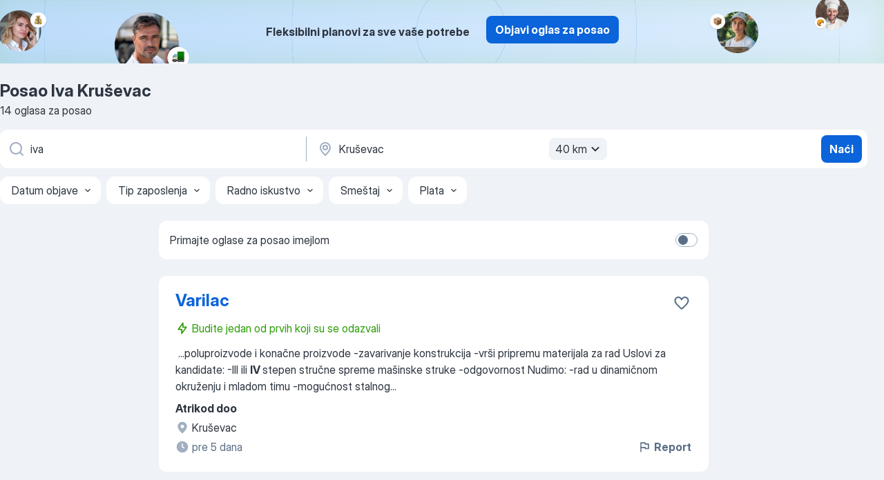

--- FILE ---
content_type: text/html
request_url: https://rs.jooble.org/posao-iva/Kru%C5%A1evac
body_size: 78305
content:
<!DOCTYPE html><html lang="sr" xmlns="http://www.w3.org/1999/xhtml"><head><meta charset="utf-8"><link data-chunk="app" rel="stylesheet" href="/assets/app.7324e65269e8202330a9.css"><link data-chunk="SERP" rel="stylesheet" href="/assets/SERP.04657a1bc3acf7120258.css"><meta name="viewport" content="width=device-width,initial-scale=1.0,maximum-scale=5" /><meta property="og:site_name" content="Jooble" /><meta property="og:locale" content="sr" /><meta property="og:type" content="website" /><meta name="msvalidate.01" content="4E93DB804C5CCCD5B3AFF7486D4B2757" /><meta name="format-detection" content="telephone=no"><link rel="preconnect" href="https://www.googletagmanager.com" /><link rel="preconnect" href="https://www.google-analytics.com" /><link rel="dns-prefetch" href="https://www.google.com" /><link rel="dns-prefetch" href="https://apis.google.com" /><link rel="dns-prefetch" href="https://connect.facebook.net" /><link rel="dns-prefetch" href="https://www.facebook.com" /><link href="https://data-rs.jooble.org/assets/fonts/inter-display.css" rel="stylesheet"><link href="https://data-rs.jooble.org/assets/fonts/segoe.css" rel="stylesheet"><link rel="apple-touch-icon" href="/assets/images/favicon/ua/apple-touch-icon.png?v=4" /><link rel="apple-touch-icon" sizes="57x57" href="/assets/images/favicon/ua/apple-touch-icon-57x57.png?v=4" /><link rel="apple-touch-icon" sizes="60x60" href="/assets/images/favicon/ua/apple-touch-icon-60x60.png?v=4" /><link rel="apple-touch-icon" sizes="72x72" href="/assets/images/favicon/ua/apple-touch-icon-72x72.png?v=4" /><link rel="apple-touch-icon" sizes="76x76" href="/assets/images/favicon/ua/apple-touch-icon-76x76.png?v=4" /><link rel="apple-touch-icon" sizes="114x114" href="/assets/images/favicon/ua/apple-touch-icon-114x114.png?v=4" /><link rel="apple-touch-icon" sizes="120x120" href="/assets/images/favicon/ua/apple-touch-icon-120x120.png?v=4" /><link rel="apple-touch-icon" sizes="144x144" href="/assets/images/favicon/ua/apple-touch-icon-144x144.png?v=4" /><link rel="apple-touch-icon" sizes="152x152" href="/assets/images/favicon/ua/apple-touch-icon-152x152.png?v=4" /><link rel="apple-touch-icon" sizes="180x180" href="/assets/images/favicon/ua/apple-touch-icon-180x180.png?v=4" /><link rel="icon" type="image/png" sizes="16x16" href="/assets/images/favicon/ua/favicon-16x16.png?v=4"><link rel="icon" type="image/png" sizes="32x32" href="/assets/images/favicon/ua/favicon-32x32.png?v=4"><link rel="icon" type="image/png" sizes="48x48" href="/assets/images/favicon/ua/android-chrome-48x48.png?v=4"><link rel="icon" type="image/png" sizes="96x96" href="/assets/images/favicon/ua/android-chrome-96x96.png?v=4"><link rel="icon" type="image/png" sizes="144x144" href="/assets/images/favicon/ua/android-chrome-144x144.png?v=4"><link rel="icon" type="image/png" sizes="192x192" href="/assets/images/favicon/ua/android-chrome-192x192.png?v=4"><link rel="icon" type="image/png" sizes="194x194" href="/assets/images/favicon/ua/favicon-194x194.png?v=4"><link rel="icon" type="image/png" sizes="256x256" href="/assets/images/favicon/ua/android-chrome-256x256.png?v=4"><link rel="icon" type="image/png" sizes="384x384" href="/assets/images/favicon/ua/android-chrome-384x384.png?v=4"><link rel="icon" type="image/png" sizes="512x512" href="/assets/images/favicon/ua/android-chrome-512x512.png?v=4"><link rel="shortcut icon" type="image/x-icon" href="/assets/images/favicon/ua/favicon-ua.ico?v=4"><link rel="icon" href="/assets/images/favicon/ua/icon.svg?v=4" sizes="any" type="image/svg+xml"><meta name="msapplication-tooltip" content="Jooble"><meta name="msapplication-config" content="/browserconfig.xml"><meta name="msapplication-TileColor" content="#ffffff"><meta name="msapplication-TileImage" content="/assets/images/favicon/ua/mstile-144x144.png?v=4"><meta name="theme-color" content="#ffffff"><meta name="ir-site-verification-token" content="-1337664224"><script type="text/javascript" charset="utf-8">(function(g,o){g[o]=g[o]||function(){(g[o]['q']=g[o]['q']||[]).push(arguments)},g[o]['t']=1*new Date})(window,'_googCsa'); </script><script>!function(){if('PerformanceLongTaskTiming' in window) {var g=window.__tti={e:[]};g.o = new PerformanceObserver(function(l){g.e = g.e.concat(l.getEntries())});g.o.observe({entryTypes:['longtask']})}}();</script><script>!function(){var e,t,n,i,r={passive:!0,capture:!0},a=new Date,o=function(){i=[],t=-1,e=null,f(addEventListener)},c=function(i,r){e||(e=r,t=i,n=new Date,f(removeEventListener),u())},u=function(){if(t>=0&&t<n-a){var r={entryType:"first-input",name:e.type,target:e.target,cancelable:e.cancelable,startTime:e.timeStamp,processingStart:e.timeStamp+t};i.forEach((function(e){e(r)})),i=[]}},s=function(e){if(e.cancelable){var t=(e.timeStamp>1e12?new Date:performance.now())-e.timeStamp;"pointerdown"==e.type?function(e,t){var n=function(){c(e,t),a()},i=function(){a()},a=function(){removeEventListener("pointerup",n,r),removeEventListener("pointercancel",i,r)};addEventListener("pointerup",n,r),addEventListener("pointercancel",i,r)}(t,e):c(t,e)}},f=function(e){["mousedown","keydown","touchstart","pointerdown"].forEach((function(t){return e(t,s,r)}))},p="hidden"===document.visibilityState?0:1/0;addEventListener("visibilitychange",(function e(t){"hidden"===document.visibilityState&&(p=t.timeStamp,removeEventListener("visibilitychange",e,!0))}),!0);o(),self.webVitals={firstInputPolyfill:function(e){i.push(e),u()},resetFirstInputPolyfill:o,get firstHiddenTime(){return p}}}();</script><title data-rh="true">Posao Iva, Kruševac - 14 aktuelnih poslova - HITNO!</title><link data-rh="true" rel="canonical" href="https://rs.jooble.org/posao-iva/Kru%C5%A1evac"/><link data-rh="true" hreflang="sr-RS" rel="alternate" href="https://rs.jooble.org/posao-iva/Kru%C5%A1evac"/><meta data-rh="true" name="keywords" content="Posao Iva Kruševac, poslovi Iva Kruševac, posao, poslovi"/><meta data-rh="true" name="description" content="Pretraga posla Iva Kruševac. Najnoviji poslovi. Pouzdani poslodavci. Besplatan, brz i povoljan način da pronađete posao između 3.300+ oglasa za posao. Puno, nepuno radno vreme, honorarni posao. Konkurentna plata. Informacija o poslodavcima. Počnite novu karijeru upravo sada!"/><meta data-rh="true" property="og:image" content="/assets/images/open_graph/og_image.png"/><meta data-rh="true" property="og:url" content="https://rs.jooble.org/posao-iva/Kru%C5%A1evac"/><meta data-rh="true" property="og:title" content="Posao Iva, Kruševac - 14 aktuelnih poslova - HITNO!"/><meta data-rh="true" property="og:description" content="Pretraga posla Iva Kruševac. Najnoviji poslovi. Pouzdani poslodavci. Besplatan, brz i povoljan način da pronađete posao između 3.300+ oglasa za posao. Puno, nepuno radno vreme, honorarni posao. Konkurentna plata. Informacija o poslodavcima. Počnite novu karijeru upravo sada!"/><script data-rh="true" type="application/ld+json">{"@context":"https://schema.org","@type":"BreadcrumbList","itemListElement":[[{"@type":"ListItem","position":1,"item":{"@id":"https://rs.jooble.org","name":"Posao"}},{"@type":"ListItem","position":2,"item":{"@id":"https://rs.jooble.org/posao/Kru%C5%A1evac","name":"Posao Kruševac"}},{"@type":"ListItem","position":3,"item":{"@id":"https://rs.jooble.org/posao-iva","name":"Iva"}},{"@type":"ListItem","position":4,"item":{"name":"Iva Kruševac"}}]]}</script><script data-rh="true" type="application/ld+json">{"@context":"https://schema.org","@type":"ItemList","numberOfItems":14,"itemListElement":[[{"@type":"ListItem","position":1,"url":"https://rs.jooble.org/jdp/9171805676089924617"},{"@type":"ListItem","position":2,"url":"https://rs.jooble.org/jdp/8107784116620401281"},{"@type":"ListItem","position":3,"url":"https://rs.jooble.org/jdp/3082041850813289023"},{"@type":"ListItem","position":4,"url":"https://rs.jooble.org/jdp/8012735514428325763"},{"@type":"ListItem","position":5,"url":"https://rs.jooble.org/jdp/-8787989844561755374"},{"@type":"ListItem","position":6,"url":"https://rs.jooble.org/jdp/5213646943228605244"},{"@type":"ListItem","position":7,"url":"https://rs.jooble.org/jdp/-3756707529283396568"},{"@type":"ListItem","position":8,"url":"https://rs.jooble.org/jdp/-4343906987988315949"},{"@type":"ListItem","position":9,"url":"https://rs.jooble.org/jdp/6016458559470904886"},{"@type":"ListItem","position":10,"url":"https://rs.jooble.org/jdp/706014976958649812"},{"@type":"ListItem","position":11,"url":"https://rs.jooble.org/jdp/-3560092002594852871"},{"@type":"ListItem","position":12,"url":"https://rs.jooble.org/jdp/7722876474828806030"},{"@type":"ListItem","position":13,"url":"https://rs.jooble.org/jdp/-3922569012969386855"},{"@type":"ListItem","position":14,"url":"https://rs.jooble.org/jdp/-3929341649913587797"}]]}</script></head><body ondragstart="return false"><div id="app"><div class="zR2N9v"><div class="_1G2nM4"><div></div><div class="AdTIXI woPAA+"><div class="VE4p9u"><img class="DQhyy9" src="/assets/images/new_lead_generation_banner/balkansManagers/moneyManager.png" alt="recommendations"/><img class="mTzoVA" src="/assets/images/new_lead_generation_banner/balkansManagers/carManager.png" alt="recommendations"/><img class="gLHmAV" src="/assets/images/new_lead_generation_banner/balkansManagers/boxManager.png" alt="recommendations"/><img class="Xn743Z" src="/assets/images/new_lead_generation_banner/balkansManagers/crouasantManager.png" alt="recommendations"/><img class="_69aNPU" src="/assets/images/new_lead_generation_banner/balkansManagers/littleCircle.png" alt="ellipse1"/><img class="hZRTn-" src="/assets/images/new_lead_generation_banner/balkansManagers/middleCircle.png" alt="ellipse2"/><img class="SnOgsk" src="/assets/images/new_lead_generation_banner/balkansManagers/largeCircle.png" alt="ellipse3"/></div><div class="_0nboYv"><p class="vtU8oW">Fleksibilni planovi za sve vaše potrebe</p><div class="IzeitS GsYJWj"><a class="yJhQFR PXIcBe _3JjIut E3AGJQ jsQWug PnPr9y" target="_blank" data-test-name="_newLeadGenerationEmployerButton" href="/employer/promo?eref=leadgenbanner">Objavi oglas za posao</a></div></div></div><div id="serpContainer" class="_0CG45k"><div class="+MdXgT"><header class="VavEB9"><div class="qD9dwK"><h1 class="_518B8Z">Posao Iva Kruševac</h1><div company="p" class="cXVOTD">14 oglasa za posao</div></div><div class=""><form class="CXE+FW" data-test-name="_searchForm"><div class="tXoMlu"><div class="kySr3o EIHqTW"><div class="H-KSNn"><div class="Y6LTZC RKazSn"><div class="_0vIToK"><svg class="BC4g2E abyhUO gexuVd kPZVKg"><use xlink:href="/assets/sprite.1oxueCVBzlo-hocQRlhy.svg#icon-magnifier-usage"></use></svg><input id="input_:R55j8h:" class="_2cXMBT aHpE4r _5sX2B+" placeholder="Tražim posao..." type="text" spellcheck="false" name="keyword" autoComplete="off" autoCapitalize="off" data-test-name="_searchFormKeywordInput" aria-label="Navedite kakav posao tražite" value="iva"/></div></div></div></div><div class="kySr3o _9+Weu7"><div class="H-KSNn"><div class="Y6LTZC RKazSn"><div class="_0vIToK"><svg class="BC4g2E abyhUO gexuVd kPZVKg"><use xlink:href="/assets/sprite.1oxueCVBzlo-hocQRlhy.svg#icon-map_marker-usage"></use></svg><input id="tbRegion" class="_2cXMBT aHpE4r _5sX2B+" placeholder="Opština..." type="text" spellcheck="false" name="region" autoComplete="off" autoCapitalize="off" data-test-name="_searchFormRegionInput" aria-label="Navedite grad u kojem tražite posao" value="Kruševac"/></div><div class="hQwOE1"><div class="-xWR9w" data-test-name="_radiusSelect"><button type="button" class="VMdYVt i6dNg1 oUsVL7 -A9fYs mO9zne">40 km<span class="njVmSf"><svg class="KaSFrq JAzKjj GM7Sgs MQl7R9"><use xlink:href="/assets/sprite.1oxueCVBzlo-hocQRlhy.svg#icon-chevron_down-usage"></use></svg></span></button></div></div></div></div></div></div><button type="submit" class="VMdYVt i6dNg1 oUsVL7 xVPKbj ZuTpxY">Naći</button></form></div><div class="p7hDF8"><div class="apmZrt" data-test-name="_smartTagsFilter" role="region" aria-label="Filters"><button type="button" class="wYznI5"><span class="_1apRDx">Datum objave</span><svg class="KaSFrq DuJhnH GM7Sgs _398Jb4"><use xlink:href="/assets/sprite.1oxueCVBzlo-hocQRlhy.svg#icon-chevron_down-usage"></use></svg></button><button type="button" class="wYznI5"><span class="_1apRDx">Tip zaposlenja</span><svg class="KaSFrq DuJhnH GM7Sgs _398Jb4"><use xlink:href="/assets/sprite.1oxueCVBzlo-hocQRlhy.svg#icon-chevron_down-usage"></use></svg></button><button type="button" class="wYznI5"><span class="_1apRDx">Radno iskustvo</span><svg class="KaSFrq DuJhnH GM7Sgs _398Jb4"><use xlink:href="/assets/sprite.1oxueCVBzlo-hocQRlhy.svg#icon-chevron_down-usage"></use></svg></button><button type="button" class="wYznI5"><span class="_1apRDx">Smeštaj</span><svg class="KaSFrq DuJhnH GM7Sgs _398Jb4"><use xlink:href="/assets/sprite.1oxueCVBzlo-hocQRlhy.svg#icon-chevron_down-usage"></use></svg></button><button type="button" class="wYznI5"><span class="_1apRDx">Plata</span><svg class="KaSFrq DuJhnH GM7Sgs _398Jb4"><use xlink:href="/assets/sprite.1oxueCVBzlo-hocQRlhy.svg#icon-chevron_down-usage"></use></svg></button></div></div></header><div class="y+s7YY"><div class="Amjssv"><main class="toVmC+" role="main"><div class="NeCPdn" id="topBarContainer"><div class="dKIuea"><div class="pfddcp xPgV1+"><div class="Z7rxKJ"><span class="ahUpuK">Primajte oglase za posao imejlom</span><div class="rV3P9b H6hBvI RDT4pD seXaaO"><input id="SubscriptionSwitcher" type="checkbox" tabindex="-1" aria-label="SubscriptionSwitcher"/><label for="SubscriptionSwitcher" tabindex="0" role="switch" aria-checked="false" data-focus-target="SubscriptionSwitcher"><span data-switch="pill" data-caption="false"><span data-switch="round"></span></span></label></div></div></div></div></div><div class="bXbgrv" id="serpContent"><div><div class="infinite-scroll-component__outerdiv"><div class="infinite-scroll-component ZbPfXY _serpContentBlock" style="height:auto;overflow:auto;-webkit-overflow-scrolling:touch"><div><ul class="kiBEcn"><li></li><li><div id="9171805676089924617" data-test-name="_jobCard" class="+n4WEb rHG1ci"><div class="_9q4Aij"><h2 class="jA9gFS dUatPc"><a class="_8w9Ce2 tUC4Fj _6i4Nb0 wtCvxI job_card_link" target="_blank" href="https://rs.jooble.org/jdp/9171805676089924617">Varilac </a></h2><div class="_5A-eEY"><div class="Bdpujj"><button type="button" class="ZapzXe _9WpygY XEfYdx JFkX+L vMdXr7 RNbuqd" data-test-name="jobFavoritesButton__9171805676089924617" aria-label="Sačuvati oglas u omiljenom"><span class="H2e2t1 +gVFyQ"><svg class="KaSFrq JAzKjj _0ng4na"><use xlink:href="/assets/sprite.1oxueCVBzlo-hocQRlhy.svg#icon-heart_outline-usage"></use></svg></span></button></div></div></div><div><div class="QZH8mt"><div class="blapLw gj1vO6 S8M8bQ jm+a-3"><svg class="BC4g2E c6AqqO -K5KND kE3ssB DlQ0Ty xxrfA4 qp55GJ"><use xlink:href="/assets/sprite.1oxueCVBzlo-hocQRlhy.svg#icon-bolt_outline-usage"></use></svg><div class="caption aS2Qyg">Budite jedan od prvih koji su se odazvali</div></div><div class="GEyos4">&nbsp;...<span>poluproizvode i konačne proizvode

-zavarivanje konstrukcija

-vrši pripremu materijala za rad


Uslovi za kandidate:

-III ili </span><b>IV </b><span>stepen stručne spreme mašinske struke

-odgovornost

Nudimo:

-rad u dinamičnom okruženju i mladom timu

-mogućnost stalnog</span>...&nbsp;</div><div class="rvi8+s"></div></div><div class="L4BhzZ wrapper__new_tags_design bLrJMm"><div class="j+648w"><button type="button" class="ZapzXe _9WpygY JFkX+L vMdXr7 _9ofHq7" data-test-name="_reportJobButtonSerp"><span class="H2e2t1 w87w0E"><svg class="KaSFrq xY3sEm _0ng4na cS9jE1"><use xlink:href="/assets/sprite.1oxueCVBzlo-hocQRlhy.svg#icon-flag-usage"></use></svg></span>Report</button></div><div class="E6E0jY"><div class="pXyhD4 VeoRvG"><div class="heru4z"><p class="z6WlhX" data-test-name="_companyName">Atrikod doo</p></div></div><a href="https://rs.jooble.org/posao/Kru%C5%A1evac" class="blapLw gj1vO6 fhg31q nxYYVJ" tabindex="-1"><svg class="BC4g2E c6AqqO gexuVd kE3ssB DlQ0Ty icon_gray_soft mdorqd"><use xlink:href="/assets/sprite.1oxueCVBzlo-hocQRlhy.svg#icon-map_marker_filled-usage"></use></svg><div class="caption NTRJBV">Kruševac</div></a><div class="blapLw gj1vO6 fhg31q fGYTou"><svg class="BC4g2E c6AqqO gexuVd kE3ssB DlQ0Ty icon_gray_soft jjtReA"><use xlink:href="/assets/sprite.1oxueCVBzlo-hocQRlhy.svg#icon-clock_filled-usage"></use></svg><div class="caption Vk-5Da">pre 5 dana</div></div></div></div></div></div></li><li><div id="8107784116620401281" data-test-name="_jobCard" class="+n4WEb rHG1ci"><div class="_9q4Aij"><h2 class="jA9gFS dUatPc"><a class="_8w9Ce2 tUC4Fj _6i4Nb0 wtCvxI job_card_link" target="_blank" href="https://rs.jooble.org/jdp/8107784116620401281">Kurir</a></h2><div class="_5A-eEY"><div class="Bdpujj"><button type="button" class="ZapzXe _9WpygY XEfYdx JFkX+L vMdXr7 RNbuqd" data-test-name="jobFavoritesButton__8107784116620401281" aria-label="Sačuvati oglas u omiljenom"><span class="H2e2t1 +gVFyQ"><svg class="KaSFrq JAzKjj _0ng4na"><use xlink:href="/assets/sprite.1oxueCVBzlo-hocQRlhy.svg#icon-heart_outline-usage"></use></svg></span></button></div></div></div><div><div class="QZH8mt"><div class="GEyos4">&nbsp;...<span>propisa i internih procedura.

Potrebne kvalifikacije za radno mesto:
· Vozačka dozvola B kategorije;
· Poželjna stručna sprema: III/ </span><b>IV </b><span>stepen stručne spreme;
· Poželjno radno iskustvno na istim ili sličnim pozicijama.

Nudimo Vam:
· Rad upodsticajnom okruženju koje</span>...&nbsp;</div><div class="rvi8+s"></div></div><div class="L4BhzZ wrapper__new_tags_design bLrJMm"><div class="j+648w"><button type="button" class="ZapzXe _9WpygY JFkX+L vMdXr7 _9ofHq7" data-test-name="_reportJobButtonSerp"><span class="H2e2t1 w87w0E"><svg class="KaSFrq xY3sEm _0ng4na cS9jE1"><use xlink:href="/assets/sprite.1oxueCVBzlo-hocQRlhy.svg#icon-flag-usage"></use></svg></span>Report</button><img src="/css/images/company/418083_-2972224490247219851.png" class="_3hk3rl" aria-hidden="true" alt="dteCompanyLogo"/></div><div class="E6E0jY"><div class="pXyhD4 VeoRvG"><div class="heru4z"><p class="z6WlhX" data-test-name="_companyName">Milšped d.o.o.</p></div></div><a href="https://rs.jooble.org/posao/Kru%C5%A1evac" class="blapLw gj1vO6 fhg31q nxYYVJ" tabindex="-1"><svg class="BC4g2E c6AqqO gexuVd kE3ssB DlQ0Ty icon_gray_soft mdorqd"><use xlink:href="/assets/sprite.1oxueCVBzlo-hocQRlhy.svg#icon-map_marker_filled-usage"></use></svg><div class="caption NTRJBV">Kruševac</div></a><div class="blapLw gj1vO6 fhg31q fGYTou"><svg class="BC4g2E c6AqqO gexuVd kE3ssB DlQ0Ty icon_gray_soft jjtReA"><use xlink:href="/assets/sprite.1oxueCVBzlo-hocQRlhy.svg#icon-clock_filled-usage"></use></svg><div class="caption Vk-5Da">pre 20 dana</div></div></div></div></div></div></li><li><div id="3082041850813289023" data-test-name="_jobCard" class="+n4WEb rHG1ci"><div class="_9q4Aij"><h2 class="jA9gFS dUatPc"><a class="_8w9Ce2 tUC4Fj _6i4Nb0 wtCvxI job_card_link" target="_blank" href="https://rs.jooble.org/jdp/3082041850813289023">Serviser nadgradnji</a></h2><div class="_5A-eEY"><div class="Bdpujj"><button type="button" class="ZapzXe _9WpygY XEfYdx JFkX+L vMdXr7 RNbuqd" data-test-name="jobFavoritesButton__3082041850813289023" aria-label="Sačuvati oglas u omiljenom"><span class="H2e2t1 +gVFyQ"><svg class="KaSFrq JAzKjj _0ng4na"><use xlink:href="/assets/sprite.1oxueCVBzlo-hocQRlhy.svg#icon-heart_outline-usage"></use></svg></span></button></div></div></div><div><div class="QZH8mt"><div class="GEyos4">&nbsp;...<span>SERVISER 

Mesto rada: Kruševac

Opis dužnosti:

·Servisiranje nadgradnji na komunalnim vozilima

Uslovi za kandidate:

· III ili </span><b>IV </b><span>stepen stručne spreme mašinske struke

· Odgovornost,komunikativnost i sklonost ka timskom radu

Nudimo:

· Rad u dinamičnom okruž</span>...&nbsp;</div><div class="rvi8+s"></div></div><div class="L4BhzZ wrapper__new_tags_design bLrJMm"><div class="j+648w"><button type="button" class="ZapzXe _9WpygY JFkX+L vMdXr7 _9ofHq7" data-test-name="_reportJobButtonSerp"><span class="H2e2t1 w87w0E"><svg class="KaSFrq xY3sEm _0ng4na cS9jE1"><use xlink:href="/assets/sprite.1oxueCVBzlo-hocQRlhy.svg#icon-flag-usage"></use></svg></span>Report</button></div><div class="E6E0jY"><div class="pXyhD4 VeoRvG"><div class="heru4z"><p class="z6WlhX" data-test-name="_companyName">Atrikod doo</p></div></div><a href="https://rs.jooble.org/posao/Kru%C5%A1evac" class="blapLw gj1vO6 fhg31q nxYYVJ" tabindex="-1"><svg class="BC4g2E c6AqqO gexuVd kE3ssB DlQ0Ty icon_gray_soft mdorqd"><use xlink:href="/assets/sprite.1oxueCVBzlo-hocQRlhy.svg#icon-map_marker_filled-usage"></use></svg><div class="caption NTRJBV">Kruševac</div></a><div class="blapLw gj1vO6 fhg31q fGYTou"><svg class="BC4g2E c6AqqO gexuVd kE3ssB DlQ0Ty icon_gray_soft jjtReA"><use xlink:href="/assets/sprite.1oxueCVBzlo-hocQRlhy.svg#icon-clock_filled-usage"></use></svg><div class="caption Vk-5Da">pre 3 sata</div></div></div></div></div></div></li><li><div id="8012735514428325763" data-test-name="_jobCard" class="+n4WEb rHG1ci"><div class="_9q4Aij"><h2 class="jA9gFS dUatPc"><a class="_8w9Ce2 tUC4Fj _6i4Nb0 wtCvxI job_card_link" target="_blank" href="https://rs.jooble.org/jdp/8012735514428325763">Autoelektričar</a></h2><div class="_5A-eEY"><div class="Bdpujj"><button type="button" class="ZapzXe _9WpygY XEfYdx JFkX+L vMdXr7 RNbuqd" data-test-name="jobFavoritesButton__8012735514428325763" aria-label="Sačuvati oglas u omiljenom"><span class="H2e2t1 +gVFyQ"><svg class="KaSFrq JAzKjj _0ng4na"><use xlink:href="/assets/sprite.1oxueCVBzlo-hocQRlhy.svg#icon-heart_outline-usage"></use></svg></span></button></div></div></div><div><div class="QZH8mt"><div class="GEyos4">&nbsp;...<span>uputstvu i tehničkoj dokumentaciji

· zavarivanje pozicija

· vrši pripremu materijala za rad

Uslovi za kandidate:

· III ili </span><b>IV </b><span>stepen stručne spreme mašinske struke

· odgovornost

· vozačka dozvola B kategorije aktivan vozač

· osnovno znanje autoelektike</span>...&nbsp;</div><div class="rvi8+s"></div></div><div class="L4BhzZ wrapper__new_tags_design bLrJMm"><div class="j+648w"><button type="button" class="ZapzXe _9WpygY JFkX+L vMdXr7 _9ofHq7" data-test-name="_reportJobButtonSerp"><span class="H2e2t1 w87w0E"><svg class="KaSFrq xY3sEm _0ng4na cS9jE1"><use xlink:href="/assets/sprite.1oxueCVBzlo-hocQRlhy.svg#icon-flag-usage"></use></svg></span>Report</button></div><div class="E6E0jY"><div class="pXyhD4 VeoRvG"><div class="heru4z"><p class="z6WlhX" data-test-name="_companyName">Atrikod doo</p></div></div><a href="https://rs.jooble.org/posao/Kru%C5%A1evac" class="blapLw gj1vO6 fhg31q nxYYVJ" tabindex="-1"><svg class="BC4g2E c6AqqO gexuVd kE3ssB DlQ0Ty icon_gray_soft mdorqd"><use xlink:href="/assets/sprite.1oxueCVBzlo-hocQRlhy.svg#icon-map_marker_filled-usage"></use></svg><div class="caption NTRJBV">Kruševac</div></a><div class="blapLw gj1vO6 fhg31q fGYTou"><svg class="BC4g2E c6AqqO gexuVd kE3ssB DlQ0Ty icon_gray_soft jjtReA"><use xlink:href="/assets/sprite.1oxueCVBzlo-hocQRlhy.svg#icon-clock_filled-usage"></use></svg><div class="caption Vk-5Da">pre mesec dana</div></div></div></div></div></div></li><li><div id="-8787989844561755374" data-test-name="_jobCard" class="+n4WEb rHG1ci"><div class="_9q4Aij"><h2 class="jA9gFS dUatPc"><a class="_8w9Ce2 tUC4Fj _6i4Nb0 wtCvxI job_card_link" target="_blank" href="https://rs.jooble.org/jdp/-8787989844561755374">Radnik u magacinu</a></h2><div class="_5A-eEY"><div class="Bdpujj"><button type="button" class="ZapzXe _9WpygY XEfYdx JFkX+L vMdXr7 RNbuqd" data-test-name="jobFavoritesButton__-8787989844561755374" aria-label="Sačuvati oglas u omiljenom"><span class="H2e2t1 +gVFyQ"><svg class="KaSFrq JAzKjj _0ng4na"><use xlink:href="/assets/sprite.1oxueCVBzlo-hocQRlhy.svg#icon-heart_outline-usage"></use></svg></span></button></div></div></div><div><div class="QZH8mt"><div class="GEyos4">&nbsp;...<span>09.01.2026. - 30.01.2026. 
 Vrsta rada: 
 Određeno   
 Broj radnika: 
2
 Mesto rada: 
 Kruševac; 
 Radno iskustvo: 
 Nije bitno 
 Stepen obrazovanja: 
 Srednja škola - </span><b>IV </b><span>stepen (4 godina) 
 Obrazovanje: 
 Trgovina 
 Rad na računaru: 
 Jezik: 
 Napomena:</span>...&nbsp;</div><div class="rvi8+s"></div></div><div class="L4BhzZ wrapper__new_tags_design bLrJMm"><div class="j+648w"><button type="button" class="ZapzXe _9WpygY JFkX+L vMdXr7 _9ofHq7" data-test-name="_reportJobButtonSerp"><span class="H2e2t1 w87w0E"><svg class="KaSFrq xY3sEm _0ng4na cS9jE1"><use xlink:href="/assets/sprite.1oxueCVBzlo-hocQRlhy.svg#icon-flag-usage"></use></svg></span>Report</button></div><div class="E6E0jY"><div class="pXyhD4 VeoRvG"><div class="heru4z"><p class="z6WlhX" data-test-name="_companyName">PRIVREDNO DRUŠTVO ZA PROIZVODNJU PROMET I USLUGE ELVOD-037 D...</p></div></div><div class="blapLw gj1vO6 fhg31q nxYYVJ" tabindex="-1"><svg class="BC4g2E c6AqqO gexuVd kE3ssB DlQ0Ty icon_gray_soft mdorqd"><use xlink:href="/assets/sprite.1oxueCVBzlo-hocQRlhy.svg#icon-map_marker_filled-usage"></use></svg><div class="caption NTRJBV">Kruševac</div></div><div class="blapLw gj1vO6 fhg31q fGYTou"><svg class="BC4g2E c6AqqO gexuVd kE3ssB DlQ0Ty icon_gray_soft jjtReA"><use xlink:href="/assets/sprite.1oxueCVBzlo-hocQRlhy.svg#icon-clock_filled-usage"></use></svg><div class="caption Vk-5Da">pre 9 dana</div></div></div></div></div></div></li><li><div id="5213646943228605244" data-test-name="_jobCard" class="+n4WEb rHG1ci"><div class="_9q4Aij"><h2 class="jA9gFS dUatPc"><a class="_8w9Ce2 tUC4Fj _6i4Nb0 wtCvxI job_card_link" target="_blank" href="https://rs.jooble.org/jdp/5213646943228605244">Радник у магацину</a></h2><div class="_5A-eEY"><div class="Bdpujj"><button type="button" class="ZapzXe _9WpygY XEfYdx JFkX+L vMdXr7 RNbuqd" data-test-name="jobFavoritesButton__5213646943228605244" aria-label="Sačuvati oglas u omiljenom"><span class="H2e2t1 +gVFyQ"><svg class="KaSFrq JAzKjj _0ng4na"><use xlink:href="/assets/sprite.1oxueCVBzlo-hocQRlhy.svg#icon-heart_outline-usage"></use></svg></span></button></div></div></div><div><div class="QZH8mt"><div class="GEyos4">&nbsp;...<span>посао: 
09.01.2026. - 30.01.2026. 
 Врста рада: 
 Одређено   
 Број радника: 
2
 Место рада: 
 Крушевац; 
 Радно искуство: 
 Није битно 
 Степен образовања: 
 Средња школа - </span><b>IV </b><span>степен (4 година) 
 Образовање: 
 Трговина 
 Рад на рачунару: 
 Језик: 
 Напомена:</span>...&nbsp;</div><div class="rvi8+s"></div></div><div class="L4BhzZ wrapper__new_tags_design bLrJMm"><div class="j+648w"><button type="button" class="ZapzXe _9WpygY JFkX+L vMdXr7 _9ofHq7" data-test-name="_reportJobButtonSerp"><span class="H2e2t1 w87w0E"><svg class="KaSFrq xY3sEm _0ng4na cS9jE1"><use xlink:href="/assets/sprite.1oxueCVBzlo-hocQRlhy.svg#icon-flag-usage"></use></svg></span>Report</button></div><div class="E6E0jY"><div class="pXyhD4 VeoRvG"><div class="heru4z"><p class="z6WlhX" data-test-name="_companyName">PRIVREDNO DRUŠTVO ZA PROIZVODNJU PROMET I USLUGE ELVOD-037 D...</p></div></div><div class="blapLw gj1vO6 fhg31q nxYYVJ" tabindex="-1"><svg class="BC4g2E c6AqqO gexuVd kE3ssB DlQ0Ty icon_gray_soft mdorqd"><use xlink:href="/assets/sprite.1oxueCVBzlo-hocQRlhy.svg#icon-map_marker_filled-usage"></use></svg><div class="caption NTRJBV">Kruševac</div></div><div class="blapLw gj1vO6 fhg31q fGYTou"><svg class="BC4g2E c6AqqO gexuVd kE3ssB DlQ0Ty icon_gray_soft jjtReA"><use xlink:href="/assets/sprite.1oxueCVBzlo-hocQRlhy.svg#icon-clock_filled-usage"></use></svg><div class="caption Vk-5Da">pre 9 dana</div></div></div></div></div></div></li><li><div id="-3756707529283396568" data-test-name="_jobCard" class="+n4WEb rHG1ci"><div class="_9q4Aij"><h2 class="jA9gFS dUatPc"><a class="_8w9Ce2 tUC4Fj _6i4Nb0 wtCvxI job_card_link" target="_blank" href="https://rs.jooble.org/jdp/-3756707529283396568">Maintenance Technician Electrical 2</a></h2><div class="_5A-eEY"><div class="Bdpujj"><button type="button" class="ZapzXe _9WpygY XEfYdx JFkX+L vMdXr7 RNbuqd" data-test-name="jobFavoritesButton__-3756707529283396568" aria-label="Sačuvati oglas u omiljenom"><span class="H2e2t1 +gVFyQ"><svg class="KaSFrq JAzKjj _0ng4na"><use xlink:href="/assets/sprite.1oxueCVBzlo-hocQRlhy.svg#icon-heart_outline-usage"></use></svg></span></button></div></div></div><div><div class="QZH8mt"><div class="GEyos4">&nbsp;...<span>implements opportunities of process optimization 

 What makes you a good fit 
 Secondary electrical engineering school, level III or </span><b>IV </b><span>Experience in industrial machine maintenance preferred 
 Knowledge of automation preferred 
 Tendency to practical problem solving</span>...&nbsp;</div><div class="rvi8+s"></div></div><div class="L4BhzZ wrapper__new_tags_design bLrJMm"><div class="j+648w"><button type="button" class="ZapzXe _9WpygY JFkX+L vMdXr7 _9ofHq7" data-test-name="_reportJobButtonSerp"><span class="H2e2t1 w87w0E"><svg class="KaSFrq xY3sEm _0ng4na cS9jE1"><use xlink:href="/assets/sprite.1oxueCVBzlo-hocQRlhy.svg#icon-flag-usage"></use></svg></span>Report</button></div><div class="E6E0jY"><div class="pXyhD4 VeoRvG"><div class="heru4z"><p class="z6WlhX" data-test-name="_companyName">Henkel</p></div></div><div class="blapLw gj1vO6 fhg31q nxYYVJ" tabindex="-1"><svg class="BC4g2E c6AqqO gexuVd kE3ssB DlQ0Ty icon_gray_soft mdorqd"><use xlink:href="/assets/sprite.1oxueCVBzlo-hocQRlhy.svg#icon-map_marker_filled-usage"></use></svg><div class="caption NTRJBV">Kruševac</div></div><div class="blapLw gj1vO6 fhg31q fGYTou"><svg class="BC4g2E c6AqqO gexuVd kE3ssB DlQ0Ty icon_gray_soft jjtReA"><use xlink:href="/assets/sprite.1oxueCVBzlo-hocQRlhy.svg#icon-clock_filled-usage"></use></svg><div class="caption Vk-5Da">pre 6 dana</div></div></div></div></div></div></li><li></li><li><div id="-4343906987988315949" data-test-name="_jobCard" class="+n4WEb rHG1ci"><div class="_9q4Aij"><h2 class="jA9gFS dUatPc"><a class="_8w9Ce2 tUC4Fj _6i4Nb0 wtCvxI job_card_link" target="_blank" href="https://rs.jooble.org/jdp/-4343906987988315949">PREKRŠAJNI SUD KRUŠEVAC</a></h2><div class="_5A-eEY"><div class="Bdpujj"><button type="button" class="ZapzXe _9WpygY XEfYdx JFkX+L vMdXr7 RNbuqd" data-test-name="jobFavoritesButton__-4343906987988315949" aria-label="Sačuvati oglas u omiljenom"><span class="H2e2t1 +gVFyQ"><svg class="KaSFrq JAzKjj _0ng4na"><use xlink:href="/assets/sprite.1oxueCVBzlo-hocQRlhy.svg#icon-heart_outline-usage"></use></svg></span></button></div></div></div><div><div class="QZH8mt"><div class="GEyos4">&nbsp;...<span>; obavlja i druge poslove po nalogu predsednika suda, sekretara suda, upravitelja pisarnice i šefa pisarnice; 
 Uslovi za rad: III ili </span><b>IV </b><span>stepen srednje stručne spreme, društvenog, prirodnog ili tehničkog smera; najmanje dve godine radnog iskustva u struci, položen državni</span>...&nbsp;</div><div class="rvi8+s"></div></div><div class="L4BhzZ wrapper__new_tags_design bLrJMm"><div class="j+648w"><button type="button" class="ZapzXe _9WpygY JFkX+L vMdXr7 _9ofHq7" data-test-name="_reportJobButtonSerp"><span class="H2e2t1 w87w0E"><svg class="KaSFrq xY3sEm _0ng4na cS9jE1"><use xlink:href="/assets/sprite.1oxueCVBzlo-hocQRlhy.svg#icon-flag-usage"></use></svg></span>Report</button></div><div class="E6E0jY"><div class="blapLw gj1vO6 fhg31q nxYYVJ" tabindex="-1"><svg class="BC4g2E c6AqqO gexuVd kE3ssB DlQ0Ty icon_gray_soft mdorqd"><use xlink:href="/assets/sprite.1oxueCVBzlo-hocQRlhy.svg#icon-map_marker_filled-usage"></use></svg><div class="caption NTRJBV">Kruševac</div></div><div class="blapLw gj1vO6 fhg31q fGYTou"><svg class="BC4g2E c6AqqO gexuVd kE3ssB DlQ0Ty icon_gray_soft jjtReA"><use xlink:href="/assets/sprite.1oxueCVBzlo-hocQRlhy.svg#icon-clock_filled-usage"></use></svg><div class="caption Vk-5Da">pre 2 meseci</div></div></div></div></div></div></li><li><div id="6016458559470904886" data-test-name="_jobCard" class="+n4WEb rHG1ci"><div class="_9q4Aij"><h2 class="jA9gFS dUatPc"><a class="_8w9Ce2 tUC4Fj _6i4Nb0 wtCvxI job_card_link" target="_blank" href="https://rs.jooble.org/jdp/6016458559470904886">ПРЕКРШАЈНИ СУД КРУШЕВАЦ</a></h2><div class="_5A-eEY"><div class="Bdpujj"><button type="button" class="ZapzXe _9WpygY XEfYdx JFkX+L vMdXr7 RNbuqd" data-test-name="jobFavoritesButton__6016458559470904886" aria-label="Sačuvati oglas u omiljenom"><span class="H2e2t1 +gVFyQ"><svg class="KaSFrq JAzKjj _0ng4na"><use xlink:href="/assets/sprite.1oxueCVBzlo-hocQRlhy.svg#icon-heart_outline-usage"></use></svg></span></button></div></div></div><div><div class="QZH8mt"><div class="GEyos4">&nbsp;...<span>хитна; обавља и друге послове по налогу председника суда, секретара суда, управитеља писарнице и шефа писарнице; 
 Услови за рад: III или </span><b>IV </b><span>степен средње стручне спреме, друштвеног, природног или техничког смера; најмање две године радног искуства у струци, положен државни</span>...&nbsp;</div><div class="rvi8+s"></div></div><div class="L4BhzZ wrapper__new_tags_design bLrJMm"><div class="j+648w"><button type="button" class="ZapzXe _9WpygY JFkX+L vMdXr7 _9ofHq7" data-test-name="_reportJobButtonSerp"><span class="H2e2t1 w87w0E"><svg class="KaSFrq xY3sEm _0ng4na cS9jE1"><use xlink:href="/assets/sprite.1oxueCVBzlo-hocQRlhy.svg#icon-flag-usage"></use></svg></span>Report</button></div><div class="E6E0jY"><div class="blapLw gj1vO6 fhg31q nxYYVJ" tabindex="-1"><svg class="BC4g2E c6AqqO gexuVd kE3ssB DlQ0Ty icon_gray_soft mdorqd"><use xlink:href="/assets/sprite.1oxueCVBzlo-hocQRlhy.svg#icon-map_marker_filled-usage"></use></svg><div class="caption NTRJBV">Kruševac</div></div><div class="blapLw gj1vO6 fhg31q fGYTou"><svg class="BC4g2E c6AqqO gexuVd kE3ssB DlQ0Ty icon_gray_soft jjtReA"><use xlink:href="/assets/sprite.1oxueCVBzlo-hocQRlhy.svg#icon-clock_filled-usage"></use></svg><div class="caption Vk-5Da">pre 2 meseci</div></div></div></div></div></div></li><li><div id="706014976958649812" data-test-name="_jobCard" class="+n4WEb rHG1ci"><div class="_9q4Aij"><h2 class="jA9gFS dUatPc"><a class="_8w9Ce2 tUC4Fj _6i4Nb0 wtCvxI job_card_link" target="_blank" href="https://rs.jooble.org/jdp/706014976958649812">Recepcioner</a></h2><div class="_5A-eEY"><div class="Bdpujj"><button type="button" class="ZapzXe _9WpygY XEfYdx JFkX+L vMdXr7 RNbuqd" data-test-name="jobFavoritesButton__706014976958649812" aria-label="Sačuvati oglas u omiljenom"><span class="H2e2t1 +gVFyQ"><svg class="KaSFrq JAzKjj _0ng4na"><use xlink:href="/assets/sprite.1oxueCVBzlo-hocQRlhy.svg#icon-heart_outline-usage"></use></svg></span></button></div></div></div><div><div class="QZH8mt"><div class="GEyos4">&nbsp;...<span>Privremeni i povremeni poslovi 
 Broj radnika: 
3
 Mesto rada: 
 Vrnjačka Banja; 
 Radno iskustvo: 
 Nije bitno 
 Stepen obrazovanja: 
 Srednja škola - </span><b>IV </b><span>stepen (4 godina) 
 Obrazovanje: 
 Trgovina, ugostiteljstvo i turizam 
 Rad na računaru: 
 Jezik: 
 Napomena:</span>...&nbsp;</div><div class="rvi8+s"></div></div><div class="L4BhzZ wrapper__new_tags_design bLrJMm"><div class="j+648w"><button type="button" class="ZapzXe _9WpygY JFkX+L vMdXr7 _9ofHq7" data-test-name="_reportJobButtonSerp"><span class="H2e2t1 w87w0E"><svg class="KaSFrq xY3sEm _0ng4na cS9jE1"><use xlink:href="/assets/sprite.1oxueCVBzlo-hocQRlhy.svg#icon-flag-usage"></use></svg></span>Report</button></div><div class="E6E0jY"><div class="pXyhD4 VeoRvG"><div class="heru4z"><p class="z6WlhX" data-test-name="_companyName">RS MO Vojna ustanova &quot;Tara&quot; Bajina Bašta</p></div></div><div class="blapLw gj1vO6 fhg31q nxYYVJ" tabindex="-1"><svg class="BC4g2E c6AqqO gexuVd kE3ssB DlQ0Ty icon_gray_soft mdorqd"><use xlink:href="/assets/sprite.1oxueCVBzlo-hocQRlhy.svg#icon-map_marker_filled-usage"></use></svg><div class="caption NTRJBV">Vrnjačka Banja</div></div><div class="blapLw gj1vO6 fhg31q fGYTou"><svg class="BC4g2E c6AqqO gexuVd kE3ssB DlQ0Ty icon_gray_soft jjtReA"><use xlink:href="/assets/sprite.1oxueCVBzlo-hocQRlhy.svg#icon-clock_filled-usage"></use></svg><div class="caption Vk-5Da">pre 4 dana</div></div></div></div></div></div></li><li><div id="-3560092002594852871" data-test-name="_jobCard" class="+n4WEb rHG1ci"><div class="_9q4Aij"><h2 class="jA9gFS dUatPc"><a class="_8w9Ce2 tUC4Fj _6i4Nb0 wtCvxI job_card_link" target="_blank" href="https://rs.jooble.org/jdp/-3560092002594852871">Посластичар</a></h2><div class="_5A-eEY"><div class="Bdpujj"><button type="button" class="ZapzXe _9WpygY XEfYdx JFkX+L vMdXr7 RNbuqd" data-test-name="jobFavoritesButton__-3560092002594852871" aria-label="Sačuvati oglas u omiljenom"><span class="H2e2t1 +gVFyQ"><svg class="KaSFrq JAzKjj _0ng4na"><use xlink:href="/assets/sprite.1oxueCVBzlo-hocQRlhy.svg#icon-heart_outline-usage"></use></svg></span></button></div></div></div><div><div class="QZH8mt"><div class="GEyos4">&nbsp;...<span>Привремени и повремени послови 
 Број радника: 
2
 Место рада: 
 Врњачка Бања; 
 Радно искуство: 
 Није битно 
 Степен образовања: 
 Средња школа - </span><b>IV </b><span>степен (4 година) 
 Образовање: 
 Трговина, угоститељство и туризам 
 Рад на рачунару: 
 Језик: 
 Напомена:</span>...&nbsp;</div><div class="rvi8+s"></div></div><div class="L4BhzZ wrapper__new_tags_design bLrJMm"><div class="j+648w"><button type="button" class="ZapzXe _9WpygY JFkX+L vMdXr7 _9ofHq7" data-test-name="_reportJobButtonSerp"><span class="H2e2t1 w87w0E"><svg class="KaSFrq xY3sEm _0ng4na cS9jE1"><use xlink:href="/assets/sprite.1oxueCVBzlo-hocQRlhy.svg#icon-flag-usage"></use></svg></span>Report</button></div><div class="E6E0jY"><div class="pXyhD4 VeoRvG"><div class="heru4z"><p class="z6WlhX" data-test-name="_companyName">РС МО Војна установа &quot;Тара&quot; Бајина Башта</p></div></div><div class="blapLw gj1vO6 fhg31q nxYYVJ" tabindex="-1"><svg class="BC4g2E c6AqqO gexuVd kE3ssB DlQ0Ty icon_gray_soft mdorqd"><use xlink:href="/assets/sprite.1oxueCVBzlo-hocQRlhy.svg#icon-map_marker_filled-usage"></use></svg><div class="caption NTRJBV">Vrnjačka Banja</div></div><div class="blapLw gj1vO6 fhg31q fGYTou"><svg class="BC4g2E c6AqqO gexuVd kE3ssB DlQ0Ty icon_gray_soft jjtReA"><use xlink:href="/assets/sprite.1oxueCVBzlo-hocQRlhy.svg#icon-clock_filled-usage"></use></svg><div class="caption Vk-5Da">pre 3 dana</div></div></div></div></div></div></li><li><div id="7722876474828806030" data-test-name="_jobCard" class="+n4WEb rHG1ci"><div class="_9q4Aij"><h2 class="jA9gFS dUatPc"><a class="_8w9Ce2 tUC4Fj _6i4Nb0 wtCvxI job_card_link" target="_blank" href="https://rs.jooble.org/jdp/7722876474828806030">Конобар/ица</a></h2><div class="_5A-eEY"><div class="Bdpujj"><button type="button" class="ZapzXe _9WpygY XEfYdx JFkX+L vMdXr7 RNbuqd" data-test-name="jobFavoritesButton__7722876474828806030" aria-label="Sačuvati oglas u omiljenom"><span class="H2e2t1 +gVFyQ"><svg class="KaSFrq JAzKjj _0ng4na"><use xlink:href="/assets/sprite.1oxueCVBzlo-hocQRlhy.svg#icon-heart_outline-usage"></use></svg></span></button></div></div></div><div><div class="QZH8mt"><div class="GEyos4">&nbsp;...<span>Привремени и повремени послови 
 Број радника: 
5
 Место рада: 
 Врњачка Бања; 
 Радно искуство: 
 Није битно 
 Степен образовања: 
 Средња школа - </span><b>IV </b><span>степен (4 година) 
 Образовање: 
 Трговина, угоститељство и туризам 
 Рад на рачунару: 
 Језик: 
 Напомена:</span>...&nbsp;</div><div class="rvi8+s"></div></div><div class="L4BhzZ wrapper__new_tags_design bLrJMm"><div class="j+648w"><button type="button" class="ZapzXe _9WpygY JFkX+L vMdXr7 _9ofHq7" data-test-name="_reportJobButtonSerp"><span class="H2e2t1 w87w0E"><svg class="KaSFrq xY3sEm _0ng4na cS9jE1"><use xlink:href="/assets/sprite.1oxueCVBzlo-hocQRlhy.svg#icon-flag-usage"></use></svg></span>Report</button></div><div class="E6E0jY"><div class="pXyhD4 VeoRvG"><div class="heru4z"><p class="z6WlhX" data-test-name="_companyName">РС МО Војна установа &quot;Тара&quot; Бајина Башта</p></div></div><div class="blapLw gj1vO6 fhg31q nxYYVJ" tabindex="-1"><svg class="BC4g2E c6AqqO gexuVd kE3ssB DlQ0Ty icon_gray_soft mdorqd"><use xlink:href="/assets/sprite.1oxueCVBzlo-hocQRlhy.svg#icon-map_marker_filled-usage"></use></svg><div class="caption NTRJBV">Vrnjačka Banja</div></div><div class="blapLw gj1vO6 fhg31q fGYTou"><svg class="BC4g2E c6AqqO gexuVd kE3ssB DlQ0Ty icon_gray_soft jjtReA"><use xlink:href="/assets/sprite.1oxueCVBzlo-hocQRlhy.svg#icon-clock_filled-usage"></use></svg><div class="caption Vk-5Da">pre 3 dana</div></div></div></div></div></div></li><li><div id="-3922569012969386855" data-test-name="_jobCard" class="+n4WEb rHG1ci"><div class="_9q4Aij"><h2 class="jA9gFS dUatPc"><a class="_8w9Ce2 tUC4Fj _6i4Nb0 wtCvxI job_card_link" target="_blank" href="https://rs.jooble.org/jdp/-3922569012969386855">Komercijalista za TT kanal u sektoru veleprodaje </a></h2><div class="_5A-eEY"><div class="Bdpujj"><button type="button" class="ZapzXe _9WpygY XEfYdx JFkX+L vMdXr7 RNbuqd" data-test-name="jobFavoritesButton__-3922569012969386855" aria-label="Sačuvati oglas u omiljenom"><span class="H2e2t1 +gVFyQ"><svg class="KaSFrq JAzKjj _0ng4na"><use xlink:href="/assets/sprite.1oxueCVBzlo-hocQRlhy.svg#icon-heart_outline-usage"></use></svg></span></button></div></div></div><div><div class="QZH8mt"><p class="b97WnG">80.000 - 85.000 din</p><div class="GEyos4">&nbsp;...<span>~Pozicioniranje prodajnog asortimana
~Administrativni poslovi u vezi prodaje
~Naplata potraživanja


Potrebne kvalifikacije:

~</span><b>IV/</b><span>VI stepen stručne spreme
~Neophodno iskustvo na sličnim poslovima od minimum jedne godine
~Vozačka dozvola "B" kategorije (aktivan voza</span>...&nbsp;</div><div class="rvi8+s"></div></div><div class="L4BhzZ wrapper__new_tags_design bLrJMm"><div class="j+648w"><button type="button" class="ZapzXe _9WpygY JFkX+L vMdXr7 _9ofHq7" data-test-name="_reportJobButtonSerp"><span class="H2e2t1 w87w0E"><svg class="KaSFrq xY3sEm _0ng4na cS9jE1"><use xlink:href="/assets/sprite.1oxueCVBzlo-hocQRlhy.svg#icon-flag-usage"></use></svg></span>Report</button></div><div class="E6E0jY"><div class="pXyhD4 VeoRvG"><div class="heru4z"><p class="z6WlhX" data-test-name="_companyName">AMAN doo</p></div></div><a href="https://rs.jooble.org/posao/Para%C4%87in" class="blapLw gj1vO6 fhg31q nxYYVJ" tabindex="-1"><svg class="BC4g2E c6AqqO gexuVd kE3ssB DlQ0Ty icon_gray_soft mdorqd"><use xlink:href="/assets/sprite.1oxueCVBzlo-hocQRlhy.svg#icon-map_marker_filled-usage"></use></svg><div class="caption NTRJBV">Paraćin</div></a><div class="blapLw gj1vO6 fhg31q fGYTou"><svg class="BC4g2E c6AqqO gexuVd kE3ssB DlQ0Ty icon_gray_soft jjtReA"><use xlink:href="/assets/sprite.1oxueCVBzlo-hocQRlhy.svg#icon-clock_filled-usage"></use></svg><div class="caption Vk-5Da">pre mesec dana</div></div></div></div></div></div></li><li><div id="-3929341649913587797" data-test-name="_jobCard" class="+n4WEb rHG1ci"><div class="_9q4Aij"><h2 class="jA9gFS dUatPc"><a class="_8w9Ce2 tUC4Fj _6i4Nb0 wtCvxI job_card_link" target="_blank" href="https://rs.jooble.org/jdp/-3929341649913587797">Komercijalista za TT kanal u sektoru veleprodaje </a></h2><div class="_5A-eEY"><div class="Bdpujj"><button type="button" class="ZapzXe _9WpygY XEfYdx JFkX+L vMdXr7 RNbuqd" data-test-name="jobFavoritesButton__-3929341649913587797" aria-label="Sačuvati oglas u omiljenom"><span class="H2e2t1 +gVFyQ"><svg class="KaSFrq JAzKjj _0ng4na"><use xlink:href="/assets/sprite.1oxueCVBzlo-hocQRlhy.svg#icon-heart_outline-usage"></use></svg></span></button></div></div></div><div><div class="QZH8mt"><p class="b97WnG">80.000 - 85.000 din</p><div class="GEyos4">&nbsp;...<span>~Pozicioniranje prodajnog asortimana
~Administrativni poslovi u vezi prodaje
~Naplata potraživanja


Potrebne kvalifikacije:

~</span><b>IV/</b><span>VI stepen stručne spreme
~Neophodno iskustvo na sličnim poslovima od minimum jedne godine
~Vozačka dozvola "B" kategorije (aktivan voza</span>...&nbsp;</div><div class="rvi8+s"></div></div><div class="L4BhzZ wrapper__new_tags_design bLrJMm"><div class="j+648w"><button type="button" class="ZapzXe _9WpygY JFkX+L vMdXr7 _9ofHq7" data-test-name="_reportJobButtonSerp"><span class="H2e2t1 w87w0E"><svg class="KaSFrq xY3sEm _0ng4na cS9jE1"><use xlink:href="/assets/sprite.1oxueCVBzlo-hocQRlhy.svg#icon-flag-usage"></use></svg></span>Report</button></div><div class="E6E0jY"><div class="pXyhD4 VeoRvG"><div class="heru4z"><p class="z6WlhX" data-test-name="_companyName">AMAN doo</p></div></div><a href="https://rs.jooble.org/posao/%C4%86uprija" class="blapLw gj1vO6 fhg31q nxYYVJ" tabindex="-1"><svg class="BC4g2E c6AqqO gexuVd kE3ssB DlQ0Ty icon_gray_soft mdorqd"><use xlink:href="/assets/sprite.1oxueCVBzlo-hocQRlhy.svg#icon-map_marker_filled-usage"></use></svg><div class="caption NTRJBV">Ćuprija</div></a><div class="blapLw gj1vO6 fhg31q fGYTou"><svg class="BC4g2E c6AqqO gexuVd kE3ssB DlQ0Ty icon_gray_soft jjtReA"><use xlink:href="/assets/sprite.1oxueCVBzlo-hocQRlhy.svg#icon-clock_filled-usage"></use></svg><div class="caption Vk-5Da">pre mesec dana</div></div></div></div></div></div></li></ul></div></div></div></div><div class="qWa-mP"><ul class="IuEQFz"><li class="weGQ-7"><a href="https://rs.jooble.org" class="zrKtGv button_simple button_size_M button_size_M_simple b-nCka f+3hKW "><svg class="BC4g2E c6AqqO GaJkmy Q8nh2j PWglxN"><use xlink:href="/assets/sprite.1oxueCVBzlo-hocQRlhy.svg#icon-chevron_down-usage"></use></svg><span class="ASRh9- caption_simple">Posao</span></a></li><li class="weGQ-7"><a href="https://rs.jooble.org/posao/Kru%C5%A1evac" class="zrKtGv button_simple button_size_M button_size_M_simple b-nCka f+3hKW "><svg class="BC4g2E c6AqqO GaJkmy Q8nh2j PWglxN"><use xlink:href="/assets/sprite.1oxueCVBzlo-hocQRlhy.svg#icon-chevron_down-usage"></use></svg><span class="ASRh9- caption_simple">Posao Kruševac</span></a></li><li class="weGQ-7"><a href="https://rs.jooble.org/posao-iva" class="zrKtGv button_simple button_size_M button_size_M_simple b-nCka f+3hKW "><svg class="BC4g2E c6AqqO GaJkmy Q8nh2j PWglxN"><use xlink:href="/assets/sprite.1oxueCVBzlo-hocQRlhy.svg#icon-chevron_down-usage"></use></svg><span class="ASRh9- caption_simple">Iva</span></a></li><li class="weGQ-7"><a class="zrKtGv button_simple button_size_M button_size_M_simple b-nCka f+3hKW F+Aw68"><span class="ASRh9- caption_simple">Iva Kruševac</span></a></li></ul><nav class="nb5cgS"><button type="button" class="LiPg6c yfjgmv">Popularne pretrage<!-- --> <svg class="BC4g2E c6AqqO QjROls F6xL61"><use xlink:href="/assets/sprite.1oxueCVBzlo-hocQRlhy.svg#icon-chevron_down-usage"></use></svg></button><div class="sEQtgf yfjgmv"><div class="_3gzL2E"><p class="-fP9eP OfQwt4">Grad<!-- --> </p><ul class="e9jkGq"><li class="i4VnEi"><a class="_4JVzOi" href="https://rs.jooble.org/posao-iva/Novi-Beograd">Novi Beograd</a></li><li class="i4VnEi"><a class="_4JVzOi" href="https://rs.jooble.org/posao-iva/Vo%C5%BEdovac">Voždovac</a></li><li class="i4VnEi"><a class="_4JVzOi" href="https://rs.jooble.org/posao-iva/Pan%C4%8Devo">Pančevo</a></li><li class="i4VnEi"><a class="_4JVzOi" href="https://rs.jooble.org/posao-iva/Kikinda">Kikinda</a></li><li class="i4VnEi"><a class="_4JVzOi" href="https://rs.jooble.org/posao-iva/Savski-Venac">Savski Venac</a></li><li class="i4VnEi"><a class="_4JVzOi" href="https://rs.jooble.org/posao-iva/Palilula">Palilula</a></li><li class="i4VnEi"><a class="_4JVzOi" href="https://rs.jooble.org/posao-iva/Senta">Senta</a></li><li class="i4VnEi"><a class="_4JVzOi" href="https://rs.jooble.org/posao-iva/Zemun">Zemun</a></li><li class="i4VnEi"><a class="_4JVzOi" href="https://rs.jooble.org/posao-iva/Sombor">Sombor</a></li><li class="i4VnEi"><a class="_4JVzOi" href="https://rs.jooble.org/posao-iva/Para%C4%87in">Paraćin</a></li></ul></div><div class="_3gzL2E"><p class="-fP9eP OfQwt4">Drugi poslovi<!-- --> </p><ul class="e9jkGq"><li class="i4VnEi"><a class="_4JVzOi" href="https://rs.jooble.org/posao-voza%C4%8D/Kru%C5%A1evac">vozač Kruševac</a></li><li class="i4VnEi"><a class="_4JVzOi" href="https://rs.jooble.org/posao-u-banci/Kru%C5%A1evac">u banci Kruševac</a></li><li class="i4VnEi"><a class="_4JVzOi" href="https://rs.jooble.org/posao-bez-iskustva/Kru%C5%A1evac">bez iskustva Kruševac</a></li><li class="i4VnEi"><a class="_4JVzOi" href="https://rs.jooble.org/posao-posta/Kru%C5%A1evac">posta Kruševac</a></li><li class="i4VnEi"><a class="_4JVzOi" href="https://rs.jooble.org/posao-dodatni/Kru%C5%A1evac">dodatni Kruševac</a></li><li class="i4VnEi"><a class="_4JVzOi" href="https://rs.jooble.org/posao-pakovanje/Kru%C5%A1evac">pakovanje Kruševac</a></li><li class="i4VnEi"><a class="_4JVzOi" href="https://rs.jooble.org/posao-dostavlja%C4%8D-hrane/Kru%C5%A1evac">dostavljač hrane Kruševac</a></li><li class="i4VnEi"><a class="_4JVzOi" href="https://rs.jooble.org/posao-%C4%8Di%C5%A1%C4%87enje-i-odr%C5%BEavanje/Kru%C5%A1evac">čišćenje i održavanje Kruševac</a></li><li class="i4VnEi"><a class="_4JVzOi" href="https://rs.jooble.org/posao-vozac/Kru%C5%A1evac">vozac Kruševac</a></li><li class="i4VnEi"><a class="_4JVzOi" href="https://rs.jooble.org/posao-voza%C4%8D-sa-iskustvom/Kru%C5%A1evac">vozač sa iskustvom Kruševac</a></li></ul></div><div class="_3gzL2E"><p class="-fP9eP OfQwt4">Nájsť si zamestnanie<!-- --> </p><ul class="e9jkGq"><li class="i4VnEi"><a class="_4JVzOi" href="https://rs.jooble.org/queries">Popularni poslovi</a></li><li class="i4VnEi"><a class="_4JVzOi" href="https://rs.jooble.org/top-regions">Pretraga posla po lokaciji</a></li></ul></div></div></nav></div></div></main></div></div></div></div><footer class="grNLAa hGCJ+h"><div class="_93Na0e"><div class="_648FO1"><svg class="BC4g2E abyhUO gexuVd"><use xlink:href="/assets/sprite.1oxueCVBzlo-hocQRlhy.svg#icon-jooble_text_black_logo-usage"></use></svg></div><div class="tb4LPc"><div class="WBjkaK"><p class="-DEO-m USbicF">Više informacija o Jooble-u</p><ul class="e6WDED"><li class="M77+Ew"><a class="yLMOym" href="https://rs.jooble.org/info/about">O sajtu Jooble</a></li><li class="M77+Ew"><a class="yLMOym" href="https://help.jooble.org/sr/support/home" target="_blank">Podrška</a></li><li class="M77+Ew"><a class="yLMOym" href="https://rs.jooble.org/info/contacts">Podaci</a></li><li class="M77+Ew"><a class="yLMOym" href="https://rs.jooble.org/press/" target="_blank">Novinarska sala</a></li><li class="M77+Ew"><a class="yLMOym" href="https://rs.jooble.org/leadership/" target="_blank">Tim</a></li><li class="M77+Ew"><a class="yLMOym" href="https://rs.jooble.org/jobseeker-reviews" target="_blank">Recenzije pretraživača</a></li><li class="M77+Ew"><a class="yLMOym" href="https://jooble.org/hiring" target="_blank">Karijere</a></li></ul></div><div class="WBjkaK"><p class="-DEO-m USbicF">Saradnja</p><ul class="e6WDED"><li class="M77+Ew"><a class="yLMOym" href="https://rs.jooble.org/ea/welcome">Objavite posao</a></li><li class="M77+Ew"><a class="yLMOym" href="https://rs.jooble.org/partner/ppc">Delite oglase za posao</a></li><li class="M77+Ew"><a class="yLMOym" href="https://rs.jooble.org/career-advice/" target="_blank">Blog</a></li></ul></div><div class="WBjkaK"><p class="-DEO-m USbicF">Dodatno</p><ul class="e6WDED"><li class="M77+Ew"><a class="yLMOym" href="https://rs.jooble.org/queries">Popularna pretraživanja</a></li><li class="M77+Ew"><a class="yLMOym" href="https://rs.jooble.org">Posao u Srbiji</a></li><li class="M77+Ew"><a class="yLMOym" href="https://rs.jooble.org/info/terms">Uslovi korišćenja za deljene oglase za posao</a></li><li class="M77+Ew"><a class="yLMOym" href="https://rs.jooble.org/info/privacy" target="_blank">Politika privatnosti</a></li><div class="WBjkaK"></div><li class="M77+Ew"><a class="yLMOym" href="https://rs.jooble.org/cv-builder">Tvorac CV-a</a></li></ul></div></div><div class="A7L+wF"><div><button aria-label="facebook" type="button" class="zrKtGv hP5eZr button_size_M _50WIqx WZt+6S _3FqP2- YWoRyP"><svg class="BC4g2E c6AqqO GaJkmy Q8nh2j PWglxN"><use xlink:href="/assets/sprite.1oxueCVBzlo-hocQRlhy.svg#icon-facebook-usage"></use></svg></button></div><div><button aria-label="instagram" type="button" class="zrKtGv hP5eZr button_size_M _50WIqx WZt+6S _3FqP2- YWoRyP"><svg class="BC4g2E c6AqqO GaJkmy Q8nh2j PWglxN"><use xlink:href="/assets/sprite.1oxueCVBzlo-hocQRlhy.svg#icon-instagram-usage"></use></svg></button></div><div><button aria-label="twitter" type="button" class="zrKtGv hP5eZr button_size_M _50WIqx WZt+6S _3FqP2- YWoRyP"><svg class="BC4g2E c6AqqO GaJkmy Q8nh2j PWglxN"><use xlink:href="/assets/sprite.1oxueCVBzlo-hocQRlhy.svg#icon-twitter-usage"></use></svg></button></div><div><button aria-label="linkedin" type="button" class="zrKtGv hP5eZr button_size_M _50WIqx WZt+6S _3FqP2- YWoRyP"><svg class="BC4g2E c6AqqO GaJkmy Q8nh2j PWglxN"><use xlink:href="/assets/sprite.1oxueCVBzlo-hocQRlhy.svg#icon-linkedin-usage"></use></svg></button></div><div><button aria-label="youtube" type="button" class="zrKtGv hP5eZr button_size_M _50WIqx WZt+6S _3FqP2- YWoRyP"><svg class="BC4g2E c6AqqO GaJkmy Q8nh2j PWglxN"><use xlink:href="/assets/sprite.1oxueCVBzlo-hocQRlhy.svg#icon-youtube-usage"></use></svg></button></div></div><p class="HsRUcq"> © <!-- -->2007<!-- -->-<!-- -->2026<!-- --> <a href="/" aria-label="Jooble">Jooble</a></p></div></footer></div><div class="c1KUpa Qgedi+" role="dialog" aria-label="Bočna traka" aria-modal="false"><div class="Ux3epL" style="transform:translateX(105%);max-width:288px"><div class="_5QiviQ"><section class="LUpQWD"><button aria-label="Zatvoriti bočni izbornik" type="button" class="_1LCFDZ _8XAyO5 ta-KVW d+1Vjj efjaFr"><svg class="BC4g2E c6AqqO GaJkmy KSrxyK"><use xlink:href="/assets/sprite.1oxueCVBzlo-hocQRlhy.svg#icon-cross-usage"></use></svg></button><div class="tmk-A6"><a class="RPYxWE" data-test-name="_logo" aria-label="Natrag na početnu" href="/"><svg class="KaSFrq cRIBcr DccpLx" data-test-name="_logoMobile" aria-hidden="true"><use xlink:href="/assets/sprite.1oxueCVBzlo-hocQRlhy.svg#icon-jooble_text_logo-usage"></use></svg></a><div class="gaAT+b XIShTL PuKu9L"><div class="_60jNvR">Poslodavci će vas videti u našoj bazi podataka i moći će sami ponuditi posao</div><button type="button" class="VMdYVt i6dNg1 sGZShr xVPKbj gasMcI" data-test-name="_hamburgerCreateProfile">Kreirati profil</button><div class="gasMcI UfsjyU YD8JjW"><div class="gtzoQW"><button type="button" class="_1nnOqA F3IBiR _7Ekvuv f1l9v5 gasMcI _06XdUE" data-test-name="_hamburgerLogin">Prijavite se<span class="Zbxuhm"><svg class="WTTS2l" viewBox="0 0 24 24" xmlns="http://www.w3.org/2000/svg"><path d="M15.8805 9.29L12.0005 13.17L8.12047 9.29C7.73047 8.9 7.10047 8.9 6.71047 9.29C6.32047 9.68 6.32047 10.31 6.71047 10.7L11.3005 15.29C11.6905 15.68 12.3205 15.68 12.7105 15.29L17.3005 10.7C17.6905 10.31 17.6905 9.68 17.3005 9.29C16.9105 8.91 16.2705 8.9 15.8805 9.29Z"></path></svg></span></button></div></div><button type="button" class="ZapzXe _9WpygY XKnLTx K+TQJ0 gasMcI _43IJm5" data-test-name="_hamburgerForEmployerButton">Za poslodavca<span class="_67-0p2"><svg class="KaSFrq JAzKjj axho1Y WzZvSm"><use xlink:href="/assets/sprite.1oxueCVBzlo-hocQRlhy.svg#icon-arrow-usage"></use></svg></span></button></div><div class="bGukLa"></div><ul class="z7pNQS"><li><div data-test-name="hamburger_SERP" class="_1LCFDZ _8XAyO5 YFPypm gOcdd7 he4-zr"><span class=""><div class="q4-WVU"><svg class="KaSFrq JAzKjj axho1Y a5T8ra"><use xlink:href="/assets/sprite.1oxueCVBzlo-hocQRlhy.svg#icon-magnifier-usage"></use></svg>Pretraga posla</div></span></div></li><li><div data-test-name="hamburger_FAVORITES" class="_1LCFDZ _8XAyO5 YFPypm gOcdd7 he4-zr"><span class=""><div class="q4-WVU"><svg class="KaSFrq JAzKjj axho1Y a5T8ra"><use xlink:href="/assets/sprite.1oxueCVBzlo-hocQRlhy.svg#icon-heart_outline-usage"></use></svg>Omiljeno</div></span></div></li><li><div data-test-name="hamburger_CREATE_CV" class="_1LCFDZ _8XAyO5 YFPypm gOcdd7 he4-zr"><span class=""><div class="q4-WVU"><svg class="KaSFrq JAzKjj axho1Y a5T8ra"><use xlink:href="/assets/sprite.1oxueCVBzlo-hocQRlhy.svg#icon-file-usage"></use></svg>Napravi CV<div class="zabvXg">Novo</div></div></span></div></li><li><div data-test-name="hamburger_SUBSCRIPTIONS" class="_1LCFDZ _8XAyO5 YFPypm gOcdd7 he4-zr"><span class=""><div class="q4-WVU"><svg class="KaSFrq JAzKjj axho1Y a5T8ra"><use xlink:href="/assets/sprite.1oxueCVBzlo-hocQRlhy.svg#icon-mail-usage"></use></svg>Upisi</div></span></div></li></ul></div></section></div></div><div style="opacity:0" class="ZiBUB0"></div></div><noscript><img height="1" width="1" style="display:none" src="https://www.facebook.com/tr?id=105024613572435&amp;ev=PageView&amp;noscript=1" alt=""/></noscript><div class="_9UR5gG"></div><div class="dcbeFB"></div><div class="HxkP1a"></div></div></div><script charset="UTF-8">window.__INITIAL_STATE__ = {"app":{"country":"RS","declensions":{},"designTestStyles":"","favoritesCounter":0,"isFirebasePushEnabled":false,"isMobileDevice":false,"isOfficeUser":false,"isOneTapDisabled":false,"oneClickFilters":[],"origin":"https:\u002F\u002Frs.jooble.org","totalSubscribersAmount":190453,"workTitles":{"sr":"posao"},"language":"sr","htmlLang":"sr","locales":{"sr":{"brandedEmployer.companyPhoto":"Slika kompanije","crazyPopup.confirmEmailDescription":"Kliknite na vezu u imejlu koji smo upravo poslali na {email}.","crazyPopup.receiveJobAlert":"Primite najnovije obaveštenje o poslu","crazyPopup.confirmEmailTitle":"Potvrdite e-mail","cvBuilder.prompts.fixSpelling.userContent":"Just correct spelling and grammar mistakes in this text and write the result in {language} without additional descriptions. \\n\\n{text}","cvBuilder.languageLevel":"Nivo poznavanja","cvBuilder.workExpDesc":"Opišite šta ste radili, vaše svakodnevne zadatke i navedite koje rezultate ste pomogli da se postignu.","cvBuilder.selectedCv":"Izabrano","cvBuilder.languageNoRating":"- Bez ocene -","cvBuilder.lastName":"Prezime","cvBuilder.experienceStartYear":"Godina početka","cvBuilder.addLanguageBtn":"Dodaj jezik","cvBuilder.languageNative":"Maternji jezik","cvBuilder.present":"Danas","cvBuilder.prompts.generateExperience.userContent":"For a CV file for an experience block write one short experience description template for {jobTitle}.Write 2-5 sentences as items. Write the result in {language}. Do not write title for this block of text","cvBuilder.retrySuggest":"Pokušaj ponovo","cvBuilder.clearSuggest":"Očisti","cvBuilder.cvNameMastery":"\"Mastery\"","cvBuilder.country":"Zemlja","cvBuilder.prompts.generateSkills.userContent":"Based on job titles, previous experience and education write list of 10 2-3 words skills that person should add to his CV. Write results in {language}. Write only list of skills without addition text and punctuation as javascript array in valid json string format. Array example: [\"Skill 1\",\"Skills 2\",\"Skill 3\"] . \n\n{skillsData}","cvBuilder.stepper.skills":"Veštine","cvBuilder.languageAdvanced":"Napredni nivo","cvBuilder.addProficiency":"Dodajte stručnost","cvBuilder.suggestLoading":"Radimo na tome...","cvBuilder.jobTitle":"Naziv pozicije","cvBuilder.experienceEndYear":"Godina završetka","cvBuilder.certificatesExpYear":"Godina isteka","cvBuilder.languageIntermediate":"Srednji nivo","cvBuilder.languageFluent":"Tečno","cvBuilder.educationLevel":"Nivo obrazovanja","cvBuilder.languageInput":"Jezik","cvBuilder.addCertificateBtn":"Dodajte još jedan sertifikat","cvBuilder.prompts.generateSummary.systemContent":"You are a recruitment expert and you are fixing the CV","cvBuilder.agreement":"Klikom na „Sačuvaj i preuzmi”, slažem se sa skupljanjem, obradom i korišćenjem mojih ličnih podataka, uključujući moju biografiju i kontaktne informacije, u sledeće svrhe: 1. Predstavljanje moje kandidature potencijalnim poslodavcima ili agencijama za zapošljavanje; 2. Kontaktiranje sa mnom u vezi sa ponudama poslova koji bi mogli da me zanimaju; 3. Prenos mojih podataka trećim licima kao što su poslodavci ili agencije za zapošljavanje radi razmatranja moje kandidature za odgovarajuća radna mesta.","cvBuilder.fixSpelling":"Ispravite pravopis","cvBuilder.certificatesInput":"Naziv sertifikata\u002Flicence","cvBuilder.prompts.generateSummary.userContent":"Based on job title, previous experience, education and skills write short summary 300 symbols max that person should add to his CV. Write results in {language}. Write only text with 300 symbols maximum. \\n\\n{summaryData}","cvBuilder.educationSubtitle":"Preporučujemo da popunite svoju najvišu diplomu ili kvalifikaciju","cvBuilder.getDraft":"Napravite radnu verziju","cvBuilder.backButton":"Nazad","cvBuilder.certificatesDescription":"Opis","cvBuilder.certificatesTitle":"Sertifikati","cvBuilder.prompts.fixSpelling.systemContent":"You are a recruitment specialist in creation a CV","cvBuilder.changeTemplate":"Promenite šablon","cvBuilder.prompts.rephraseExperience.userContent":"Rewrite this text from first person. Write the result in {language} without additional descriptions. Text should be not more than 300 symbols and without {text}","cvBuilder.skillsHint":"Predlog veština za {jobTitles}","cvBuilder.cvNameIdentity":"\"Identity\"","cvBuilder.cvTemplateAboutMe":"O meni","cvBuilder.skillN":"Veština {n}","cvBuilder.previewTitle":"Pregled","cvBuilder.pickTemplate":"Izaberite jedinstveni šablon da biste se istakli","cvBuilder.contacts":"Podaci","cvBuilder.prompts.rephraseExperience.systemContent":"You are a {jobTitle}","cvBuilder.language":"Jezik biografije: {Language}","cvBuilder.educationSchoolStartYear":"Godina početka","cvBuilder.stepper.education":"Obrazovanje","cvBuilder.stillWorking":"Trenutno radim ovde","cvBuilder.educationSchool":"Ime škole","cvBuilder.showFullAgreementButton":"Prikaži sve informacije","cvBuilder.fillExperience":"Unesite iskustvo da biste otključali predloge za radnu biografiju","cvBuilder.educationField":"Smer studija","cvBuilder.skillsSubtitle":"Nabrojte 3 - 5 veština koje poslodavac može da ceni","cvBuilder.certificatesNotExp":"Ne ističe","cvBuilder.stepper.experience":"Iskustvo","cvBuilder.stepper.about":"O meni","cvBuilder.summarySaveButton":"Sačuvaj i preuzmi","cvBuilder.prompts.rephraseSummary.systemContent":"You are a recruitment expert and you are fixing the CV","cvBuilder.suggestReady":"Vaš predlog za radnu biografiju je spreman","cvBuilder.prompts.generateExperience.systemContent":"You are a recruitment expert and you are fixing the CV","cvBuilder.personalInfo.subtitle":"Uverite se da potencijalni poslodavac može da kontaktira sa vama","cvBuilder.replaceSuggest":"Zameni","cvBuilder.suggestHint":"\u003Cb\u003ETreba vam predlog?\u003C\u002Fb\u003E Napravite radnu verziju za početak ili unesite svoj tekst i poboljšajte ga pomoću alatki u nastavku.","cvBuilder.firstName":"Ime","cvBuilder.certificatesExample":"Primer: vozačka dozvola","cvBuilder.addSkill":"Dodajte još jednu veštinu","cvBuilder.prompts.generateSkills.systemContent":"You are a recruitment expert and you are fixing the CV","cvBuilder.languageBegginer":"Početnik","cvBuilder.addSuggest":"Dodaj u radnu biografiju","cvBuilder.skills":"Veštine","cvBuilder.educationSchoolEndYear":"Godina završetka (ili očekivani kraj)","cvBuilder.languagesTitle":"Jezici","cvBuilder.prompts.rephraseSummary.userContent":"Rewrite this text from first person. Write the result in {language} without additional descriptions. Text should be not more than 300 symbols and without. \\n\\n{text}","cvBuilder.certificatesIssueYear":"Godina izdavanja","cvBuilder.summaryTitle":"Rezime","cvBuilderPromotion.cvBanner.beReadyApplyDesk":"Bićete spremni za konkurisanje za 5 minuta. Napravite profesionalnu radnu biografiju","cvBuilderPromotion.cvBanner.createCvForFree":"Besplatan CV za 2 minuta","cvBuilderPromotion.cvBanner.createProfessionalCvForFree":"Napravite profesionalni CV besplatno za 2 minuta","cvBuilderPromotion.cvBanner.createCvButton":"Napravi CV","cvBuilderPromotion.labelNew":"Novo","cvBuilderPromotion.cvBanner.createCvIn5MinDesk":"Napravite profesionalnu radnu biografiju besplatno za 5 minuta","cvBuilderPromotion.sidebar.createCvTab":"Napravi CV","employerAccount.jdp.StatViews":"Pregledi: {count}","employerAccount.jdp.StatFeedbacks":"Prijave: {count}","employerAccount.jdp.StatImpressions":"Impresije: {count}","employerAccount.jdp.StatPhoneViews":"Pregledi telefonskog broja: {count}","employerAccount.jdp.StatTitle":"Statistika oglasa za posao","employerAccount.jdp.phonesShowContants":"Prikazati kontakt informacije","consent.cvImprovementTips":"Saveti za poboljšavanje CV-a","consent.showMoreButton":"Prikaži više","consent.dataProcessingFull":"Korišćenjem ovog servisa, pristajem na čuvanje, obradu i korišćenje mojih ličnih podataka, uključujući moj CV i kontakt informacije, u sledeće svrhe:\n\u003Cul\u003E \n\u003Cli\u003EPoboljšanje Jooble pretraživačkih algoritama korišćenjem anonimnih podataka.\u003C\u002Fli\u003E \n\u003Cli\u003EPredstavljanje moje kandidature potencijalnim poslodavcima ili agencijama za zapošljavanje.\u003C\u002Fli\u003E\n\u003Cli\u003EKontaktiranje u vezi sa poslovnim prilikama koje bi me mogle interesovati.\u003C\u002Fli\u003E \n\u003C\u002Ful\u003E \nVaš  CV čuvaće se 3 godine ili ga možete ukloniti u podešavanjima vašeg naloga.","consent.recommendJobsByCVError":"Štiklirajte da sačuvate i preuzmete svoj CV","consent.letFindMyCV":"Dozvoli poslodavcima da pronađu moj CV","consent.sendCVImprovementTips":"Pošaljite mi savete za unapređivanje mog CV-a","consent.searchSuggestions":"Predlozi za pretragu","consent.recommendJobsByCV":"Preporučite mi poslove koji odgovaraju mom CV-u","consent.addMyCVToDatabase":"Dodaj moj CV u Jooble bazu podataka kako bi poslodavci mogli da me pronađu i kontaktiraju me","consent.sendCVImprovementTipsError":"Štiklirajte da sačuvate i preuzmete svoj CV","consent.cvJobMatches":"Poslovi u skladu sa mojim CV-om","hyperForceSubscription.totalSerpJobs":"Pogledajte sve {jobsAmount} poslove","hyperForceSubscription.similarJobsSubtitleWithoutLocationHyperForce":"Pretplatite se na obaveštenja o poslu {query} da biste otključali ovaj posao.","hyperForceSubscription.accountForYou":"Otvorićemo vam nalog za upravljanje obaveštenjima o poslovima. Vaši podaci će se obrađivati u skladu s našom {privacyPolicyLink} i {termsOfServiceLink}.","hyperForceSubscription.jdGoAndApply":"Idite na izvorni sajt i prijavite se za posao","hyperForceSubscription.emailsAccountConfirmationPrivacyPolicy":"Uslovi korišćenja","hyperForceSubscription.similarJobsList":"Trenutno dostupni poslovi","hyperForceSubscription.successfullySubscribed":"Uspešno ste nas zapratili!","hyperForceSubscription.applyWithoutSubscription":"Prjavite se bez pretplate","hyperForceSubscription.similarJobsSubtitleWithLocationHyperForce":"Pretplatite se na obaveštenja o poslu {query}, {location} da biste otključali ovaj posao.","hyperForceSubscription.subscriptionTitle":"Pretplatite se da biste se prijavili","hyperForceSubscription.agreePrivacyPolicy":"Politika privatnosti","profile.deleteCity":"Ukloniti grad","profile.certificatesTitle":"Sertifikati, licence, činovi","profile.edit":"Redagovati","profile.jdp.sendProfile":"Poslati formular","profile.contacts":"Podaci","profile.educationLevel":"Obrazovni nivo","profile.backToVacancie":"Nazad na oglase","profile.tellALittleAboutYourselfWitnName":"Odlično, {name}! Recite malo o sebi","profile.certificates":"Sertifikati","profile.languageKnowledgeLevel.intermediate":"Srednji","profile.turn":"Obrnuti","profile.educationalInstitution":"Obrazovna ustanova","profile.home.instantResponse":"Zarađujte više","profile.salaryFrequency.month":"per month","profile.shorthandIsAllowed":"Skraćeno","profile.whatJobIAmLookingFor":"Koji posao tražim","profile.readyWorkInOtherCitiesAsFemale":"Spremna za posao u drugim gradovima","profile.workExperienceTitle":"Radno iskustvo","profile.subscribeOnTelegram":"Upisati se na (не используют ТГ, можно поменять на WhatsApp","profile.salaryFrequency.day":"per day","profile.completeProfile":"Popuniti profil","profile.uploadPhotoError":"Otpremanje fotografije nije uspelo. Pokušajte ponovo","profile.workExperience.moreThanOneYear":"Više od 1 godine","profile.personalInfo":"Personal information","profile.readyWorkAbroad":"Spreman(-na) za rad u inostranstvu","profile.youHaveSubscribed":"Prijavili ste se na newsletter","profile.profileWasSent":"Upitnik je poslat","profile.home.instantResponseDescription":"Kvalitetan CV pomoći će vam da ostvarite više prihoda — neka poslodavac oceni vaše iskustvo.","profile.workTitleAtEmployer":"{title} u {employer}","profile.salaryFrequency.year":"per year","profile.backForJobSearching":"Natrag ka pretrazi posla","profile.willSeenYouSentCvOnly":"Videće ih samo oni kojima ste poslali upitnik","profile.deletePhoto":"Izbrisati sliku","profile.businessPhoto":"Biznis slika","profile.deleteCertificates":"Ukloniti podaci o sertifikatima","profile.additionalQuestions.questionsFromEmployer":"Pitanja od poslodavca","profile.summaryAboutYourSkills":"Kratko šta poslodavci moraju znati o vašim veštinama","profile.ofYear":"godine","profile.readyWorkAbroadAndInOtherCitiesAsFemale":"Spremna za posao u drugim gradovima i u inostranstvu","profile.languageKnowledgeLevel.advanced":"Napredan","profile.termsAndPolicy":"Koristeći Jooble slažete se \u003Ca href={policyUrl} target='_blank'\u003E politikom privatnosti\u003C\u002Fa\u003E i \u003Ca href={termsUrl} target='_blank' \u003E uslovima korišćenja \u003C\u002Fa\u003E","profile.workExperience.moreThanThreeYears":"Više od 3 godine","profile.jdp.fillInProfile":"Popuniti formular","profile.readyWorkAbroadAsFemale":"Spremna za rad u inostranstvu","profile.deleteEmployentData":"Ukloniti podaci o željenoj plaći i zaposlenju","profile.readyWorkAbroadAndInOtherCitiesAsMale":"Spreman za posao u drugim gradovima i u inostranstvu","profile.workExperience.moreThanTwoYears":"Više od 2 godine","profile.languageKnowledgeLevel":"Nivo znanja","profile.yearOfBirth":"Godina rođenja","profile.languagesKnowledgeTitle":"Poznavanje jezika","profile.backToOneVacancy":"Vratiti se na stranicu oglasa","profile.deleteDriverLicense":"Ukloniti vozačku dozvolu","profile.fileTypeError":"Format fajla nije prihvatljiv {type}","profile.cityName":"Naziv grada","profile.dontNeedToFillInfo":"Sada ne treba da upisate podaci o sebi","profile.whatIsYourName":"Kako se zovete?","profile.previousJobTitle":"Prethodna pozicija","profile.saveProfile":"Sačuvati profil","profile.genderFemale":"Ženski","profile.graduatedInYear":"Diplomirao\u002Fla sam {year} godine","profile.salaryPlaceholder":"Na primer, {salary}","profile.subscribeOnEmail":"Upisati se na email","profile.jdp.downloadPdf":"Preuzmite u PDF","profile.languageKnowledgeLevel.fluent":"Slobodno znanje","profile.profileWasSavedAndSaved":"Upitnik je sačuvan i poslat","profile.chooseAtLeastOne":"Izaberite najmanje 1","profile.addCertificate":"Dodati sertifikat","profile.onlyEmployersIAppliedTo":"Samo poslodavci kod kojih si poslao\u002Fla prijavu","profile.photoAnnotation":"Ne koristite slike sa odmora ili sa drugim ljudima","profile.readyWorkAbroadAsMale":"Spreman za rad u inostranstvu","profile.employmentType.full":"full time","profile.chooseAnotherPhoto":"Izabrati drugu sliku","profile.supplementProfile":"Popunite profil","profile.education":"Obrazovanje","profile.home.createProfileNow":"Napravite CV sada","profile.subscribeOnViber":"Upisati se na Viber","profile.recommendForYou":"Preporučeni oglasi","profile.fullDateOfBirth.year":"godina","profile.firstName":"Ime","profile.additionalQuestions.continue":"Nastaviti","profile.header.loginEmployer":"Poslodavac","profile.searchVacanciesAndApply":"Tražite konkursi i odazvate se u jedan klik","profile.salaryFrequency.week":"per week","profile.filledProfilesAreSeenMoreOften":"Profil sa više informacije dobije više pažnje od poslodavca","profile.subscribeToNewVacancies":"Prijaviti se na obaveštenja o novim konkursima","profile.tellALittleAboutYourself":"Recite malo o sebi","profile.employmentType.internship":"internship","profile.majorName":"Naziv struke","profile.workExperience.lessThanOneYear":"Do 1 godine","profile.readyWorkInOtherCitiesAsMale":"Spreman za posao u drugim gradovima","profile.popular":"Popularni","profile.genderMale":"Muški","profile.educationMajor":"Struka","profile.workExperience":"Radno iskustvo","profile.deleteWorkExperience":"Ukloniti podaci o radnom iskustvu","profile.deleteEducationData":"Ukloniti podaci o obrazovanju","profile.jdp.goToRemoteForm":"Prijavite se na sajtu kompanije","profile.continue":"Nastaviti","profile.language":"Jezik","profile.onlyInterestingForYou":"Koji su vam od interesa","profile.searchByVacancies":"Pretraga oglasa","profile.home.verifiedEmployers":"Brzo i besplatno","profile.deleteLanguage":"Ukloniti izabrani jezik","profile.addEducation":"Dodati obrazovanje","profile.companyName":"Naziv kompanije","profile.header.loginJobSeeker":"Tražilac posla","profile.fileSizeError":"Izaberite fajl ne više nego {count} Mb","profile.mainResponsibilities":"Osnovne obaveze","profile.upToMaxAllowedKeywords":"Do {maxAllowedProfessionsCount} ključnih reči","profile.whatJobAreYouLookingFor":"Koji posao tražite?","profile.home.verifiedEmployersDescription":"Izradite ili ažurirajte svoj CV pomoću našeg noviteta — alat za izradu biografije.","profile.allEmployers":"Svi poslodavci odjednom","profile.home.personalRecommendationsDescription":"Bez napora izradite CV na svom telefonu i pošaljite ga poslodavcima na Jooble-u.","profile.previousEmployer":"Prethodni posao","profile.yearOfGraduation":"Godina završetka","profile.jobTitleName":"Naziv pozicije","profile.addWorkExperience":"Dodati mesto rada","profile.brieflyAboutMe":"Kratko o meni","profile.subscribe":"Prijava","profile.employmentType.partial":"part-time employment","profile.lastName":"Prezime","profile.educationTitle":"Obrazovanje","profile.weWillRecomendYou":"Preporučićemo vas drugim poslodavcima za slične pozicije","profile.cityOfResidence":"Grad boravka","profile.deleteKeyword":"Ukloniti ključnu reč","profile.enterYourPhoneForEmployer":"Upišite broj telefona da poslodavac može vas kontaktirati.","profile.save":"Sačuvati","profile.home.bannerCreateProfile":"Pronađite posao brže uz CV iz Jooble-a","profile.languagesKnowledge":"Poznavanje jezika","profile.addPhoto":"Add a photo","profile.otherCities":"Drugi gradovi","profile.languageKnowledgeLevel.beginner":"Početni","profile.enterTitle":"Upišite naziv","profile.savedYourProfile":"Sačuvali smo vaš profil","profile.salaryFrequency.hour":"per hour","profile.howLongHaveYouWorkedFor":"Koliko dugo ste radili","profile.home.personalRecommendations":"Profesionalni CV na vašem telefonu","profile.describeWhatYouDidAtThisJob":"Opišite šta ste radili na ovoj poziciji","profile.addCity":"Dodati grad","profile.employmentType.temporary":"temporary job","profile.addLanguage":"Dodati jezik","profile.enlarge":"Uvećiti","profile.salaryFrequency.shift":"per shift","profile.toVacanciesList":"Preći na listu konkursa","profile.gender":"Pol","profile.fullDateOfBirth.month":"month","profile.employmentType.remote":"Rad od kuće","profile.readyWorkInOtherCities":"Spreman\u002Fna za posao u drugim gradovima","newLeadGenerationEmployerBanner.title":"Fleksibilni planovi za sve vaše potrebe","newLeadGenerationEmployerBanner.button":"Objavi oglas za posao","jdpSimilarJobs.modalSubtitle":"Prijavite se i dobijte obaveštenja o poslovima sličnim \u003Cstrong\u003E{vacancy}\u003C\u002Fstrong\u003E. Budite prvi kandidat koji će se prijaviti!","jdpSimilarJobs.invalidEmailError":"Netačno unesena email adresa","jdpSimilarJobs.showMoreJobs":"Prikaži slične poslove","jdpSimilarJobs.requiredEmailError":"Upišite Vašu email adresu","jdpSimilarJobs.subtitleWithoutLocation":"Zasnovanu na oglasu za posao {query}","jdpSimilarJobs.subscribeButton":"Prijava","jdpSimilarJobs.modalTitle":"Želite li da dobijate više obaveštenja o oglasima za posao?","jdpSimilarJobs.placeholder":"example@mail.com","jdpSimilarJobs.subtitleWithLocation":"Zasnovano na oglasu za posao {query} u {location}","jdpSimilarJobs.title":"Slični poslovi koji bi vas mogli interesovati","mobileAppHamburger.neverMissJobsInApp":"Nikada ne propustite nove poslove u aplikaciji","multiSubscription.getMoreJobsOpportunities":"Pronađite više mogućnosti za posao","multiSubscription.youAreSubscribed":"Pretplaćeni ste","multiSubscription.expandYourJobSearchFor":"Proširite vašu pretragu posla za \"\u003Ckw\u003E{keyword}\u003C\u002Fkw\u003E\u003Crgn\u003E u {region}\u003C\u002Frgn\u003E\"","multiSubscription.youAreSubscribedTo":"Pretplaćeni ste na “{keyword}“","multiSubscription.getEmailAt":"Dobićete e-poštu na {email} kada se na sajtu Jooble pojave novi poslovi","multiSubscription.moreChancesToFindBestMatch":"Više poslova — \u003Cbold\u003E{count}x puta\u003C\u002Fbold\u003E {flash} više šansi da nađete najbolje rešenje.","multiSubscription.keepAddingToSubscription":"Nastavite dodavati u svoju pretplatu","multiSubscription.addToSubscriptions":"Dodaj u pretplate","preciseLocation.hideMap":"Sakrij mapu","preciseLocation.errorLoadMap":"Izvinjavamo se zbog privremenih neugodnosti, došlo je do greške.\r\nMolimo pokušajte ponovno za par minuta.","preciseLocation.lookAtMap":"Pogledaj na mapi","reportJob.optional":" (opcija)","reportJob.reportThisJob":"Report this job","reportJob.otherProblemError":"Additional details are mandatory for this type of report","reportJob.otherProblemDetails":"Please, add some details about the problem","reportJob.froud":"It looks like a fraud or scam","reportJob.other":"Other problem","reportJob.contactSupportText":"We won’t be directly messaging you about it. If you need any further assistance, please","reportJob.yourFeedbackHelpUs":"Your feedback helps us keep Jooble reliable and trustworthy.","reportJob.incorrect":"It contains incorrect information","reportJob.report":"Report","reportJob.outdated":"It's expired or closed by employer","reportJob.submit":"Pošalji","reportJob.offensive":"It's offensive or discriminatory","reportJob.contactSupportLink":"contact customer support","reportJob.weReceivedYourReport":"We received your report","geolocation.allowAccessForSearchByYourGeoLocation":"Da biste videli slobodna radna mesta u vašoj blizini, omogućite pristup geopodacima u vašem pretraživaču","geolocation.allowAccessToYourGeoLocation":"Dopustite Jooble-u da primi podatke o vašoj lokaciji","applyProcess.companiesCanSeeContacts":"Slažem se da prenesem svoju biografiju verifikovanim Jooble partnerima da primam ponude za posao od drugih poslodavaca","subscriptions.youHelpUsBecomeBetter":"Pomažete nam da postanemo bolji","applyProcess.lengthPasswordError":"Lozinka mora biti ne duža od 5 simbola","subscribeWithRegionModal.accordingToStatisticsFillingInTheCityFieldIncreasesTheChancesOfFindingASuitableVacancyOn":"Prema statistikama, popunjavanje polja \"grad\" povećava mogućnost pronalaženja odgovarajućeg posla na \u003Cspan class=\"bold\"\u003E83.7%\u003C\u002Fspan\u003E.","hamburger.createProfile":"Kreirati profil","userMenu.logout":"Odjava","longJdp.EmploymentType":"Vrsta zaposlenja","subscriptions.jobRecommendationBody":"Dodatni mejlovi sa popularnim poslovima koji su atraktivni među ljudima iz tvoje struke","tabBar.profile":"Profil","searchFilters.location.title":"Smeštaj","serp.jobsAmount":"{count, plural, one {# oglas za posao} few {# oglasa za posao} many {# oglasa za posao} other {# oglasa za posao}}","searchFilters.experience.0":"Bilo koje","common.toMain":"Natrag na početnu","cvBuilder.city":"City of residence","errorPage.EasyApplyWentWrong.WeWillFixIt":"Dok rešavamo problem, istražite nove poslove koji vas možda interesuju","home.whatKindOfJobDoYouWantWork":"Na kojoj poziciji želite da radite?","common.acceptationAction":"Prihvatam","applyProcess.joobleSentContacts":"Jooble vam je poslao kontakte za posao:","createResumeTips.youCanDownload":"Možete preuzeti rezime","applies.footer":"Čuvamo vaši odgovori u periodu od 6 meseci. Stariji odgovori ću biti izbrisani","applies.emptyDescription":"Ovde će biti prikupljeni svi konkursi za koji ste poslali upitnik","auth.entranceByEmail":"Prijaviti se preko email-a","jobLabels.premium":"Premium","applyProcess.uploadFileSizeError":"Pogrešna veličina datoteke (mora da bude ne veća od {size}mb)","feedback.complaint.message.required":"Obavezno polje","hamburger.login":"Prijava","serp.searchForm.clear":"Obrisati","subscriptions.jobRecommendationToggle":"Dobijajte obaveštenja o preporučenim poslovima","subscribeWithRegionModal.askLater":"Pitajte kasnije","googleSubscriptionConfirmModal.description":"Pretplatili ste se na personalna obaveštenja i dobijaćete najnovija slobodna radna mesta putem e-pošte. Podaci za prijavu su u e-poruci za potvrdu.","searchFilters.location.4":"Izabrana lokacija","subscribeWithRegionModal.cityPlaceholder":"Grad","hamburger.closeSideMenu":"Zatvoriti bočni izbornik","noResult.newsletterManagement":"Podešavanja mailinga","hamburger.socials":"Jooble na društvenim mrežama","applyProcess.invalidEmailError":"Email je unesen nekorektno","companySerp.searchForm.searchCaption":"Pretraži!","jdp.toPrevVacancy":"Preći na prethodno radno mesto","applyProcess.minimumPasswordSymbols":"Minimalno 5 simbola","stopRussiaLinkText":"Stop World War III!","applyProcess.sendMyResumeToCompany":"Prijavom prihvatate da će vaš životopis biti poslat firmi \"{companyName}\".","cvBuilder.specialty":"Speciality","header.searchForm.mobile":"Okvir za pretragu Jooble-Search","subscriptionModal.invalidEmailError":"Netačno unesena email adresa","recommendSubsToast.subsAddedTitle":"Novo praćenje dodato","searchFilters.experience.title":"Radno iskustvo","common.loginSMSProviderBroken":"Nažalost prijava preko mobitela trenutno nije dostupna. Pokušajte kasnije","skipText":"Preskoči","subscriptions.howOftenDoYouWantReceiveNewVacancies":"Koliko često želite da dobijate obaveštenja o novim otvorenim pozicijama?","hamburger.companiesList":"Spisak kompanija","cvBuilder.describeWhatYourDailyDid":"Opišite šta ste radili i svoji svakodnevni zadaci. Ovo je važan deo za poslodavce.","subscribeByGoogle":"Nastavi preko Google-a","searchFilters.other":"ostalo","common.yearly":"Godišnje","personalJobPosting.subscribeAndReceiveNewVacanciesUponRequest":"Prijavite se i ćete dobiti nove vakansije {keyword} sa više nego {totalCrawledSite} sajtova za zaposljenje.","applyProcess.weSendSubscribeEmailActivateIt":"Poslali smo vam imejl za potvrdu na adresu {email}.Za aktiviranje prijave potrebno je da pratite link iz imejla","noResult.recommendationForSearch":"Rekomendacije za pretragu:","applyProcess.send":"Pošalji","searchFilters.applyFilter":"Primeniti","applyProcess.emptyFieldError":"Molimo da popunite polje","auth.entrance":"Prijava","auth.noAccount":"Nemate profila na Jooble-u?","searchFilters.date.forAllTime":"Za sve vreme","settings.enterNewPhone":"Dodajte novi broj telefona","alertView.showAllVacancies":"pogledati sve poslove","jdp.recommendationsList.similarVacancies":"Povezane oglase koje bi vas mogle zanimati","subscribeWithRegionModal.cityFieldLabel":"Na primer, {city}","subscriptions.thxForYourReview":"Hvala vam na odgovoru","jdpr.accountDeclarationShowMore":"Pokaži više","serp.infoBlock.title":"Prema upitu {position}, {location} postoji {count} oglasa","feedback.complaint.success.button":"Preći na oglas za posao","common.monthsForm":"januar;februar;mart;april;maj;jun;jul;avgust;septembar;oktobar;novembar;decembar","longJdp.ContractType":"Tip ugovora","applyProcess.description":"Slobodno mesto {title} u firmi {companyName}","hamburger.country":"Zemlja","createYourPassword.form.password.required.error":"Unesite lozinku","recommendSubsToast.subsCanceledBody":"Više nećete dobijati obaveštenja o preporučenim poslovima","subscriptionConfirmModal.descriptionWithEmailProvider":"Ponude za posao dobijaćete putem e-pošte nakon što aktivirate svoju pretplatu. Da biste to uradili, kliknite na vezu u e-poruci koju smo upravo poslali.","auth.minimumPasswordSymbols":"Minimalno 5 simbola","cvBuilder.skillsAndAbilitiesPlaceholder":"Naprimer: imam ispravan govor, brzo naučim i radim posao na vreme.","applyProcess.fio":"Ime i prezime","subscribeText":"Prijava","noResult.allOverCountry":"cijeloj zemlji","cvBuilder.education":"Obrazovanje","applyProcess.requiredEmailError":"Upišite Vašu email adresu","cvBuilder.noEducation":"Nema obrazovanja","applyProcess.errorModalButtonText":"Natrag ka vakansiji","cvBuilder.chooseYearOfIssue":"Izaberite godinu završetka","cvBuilder.addAnotherJob":"Dodati još jedno mesto posla","personalJobPosting.emailPlaceholder":"Vaš imejl","formGenerator.dateMaxError":"Unesite datum pre {date}","header.searchForm.keyword":"Tražim posao...","subscriptionModal.techError":"Nešto nije u redu. Pokušajte kasnije","tabBar.salary":"Zarade","cvBuilder.stepperText":"Korak {current} od {from}","smOnceTwoDay":"svaka 2 dana","subscriptionWidget.description":"Prijavi se na newsletter i ćete dobiti nove oglase po vašim upite sa više od {amount} sajtova za zapošljavanje.","common.pleaseTryAgain":"Nešto nije u redu. Molim vas, pokušajte ponovo","common.enterPhoneNumber":"Enter phone number","subscriptions.youDontHaveAnySubscriptions":"Još nemate prijava na newsletter","subscriptions.subscriptionEdit":"Urediti prijavu na konkursi","common.understandably":"Razumem","jobLabels.newVacancy":"Novi oglas","hamburger.favorites":"Izabrano","createResumeTips.itTakes5Minutes":"Jednostavno je i traje 5 minuta","jdp.seeContacts":"pogledati kontakte","cvBuilder.cityYouLiveIn":"Grad u kojom boravite","auth.subscribe":"Prijaviti se na obaveštenja o novim konkursima","cvBuilder.whatSpecialtyYouReceive":"Koju specijalnost ste dobili?","cvBuilder.levelOfEducation":"Education degree","dynamicPage.recommendedVacancies":"Poslovi koji su preporučeni za vas","cvBuilder.company":"Kompanija","subscriptions.receiveVacancies":"Dobijati obaveštenja o konkursima","auth.fromEasyApply.title":"Koju e-poštu poslodavac može koristiti da bi vas kontaktirao?","errorPage.title404":"Greška 404","jobPosting.itsFree":"Besplatno je!","applyProcess.createResume":"Kreirati CV","favorites.title":"Omiljeno","applyProcess.chooseOneOfYourResumes":"Odaberite jedno od vaših rezimea","cvBuilder.nextStepText":"Dalje","auth.createAccount":"Kreirajte profil","jdpr.accountDeclaration":"Napravićemo nalog sa ovom email adresom kako bismo sačuvali sve vaše informacije na jednom mestu. Bićete u mogućnosti da upravljate svojim email pretplatama, kreirate i uređujete svoj CV, pregledate istoriju prijava i povezujete se sa poslodavcima. Vaši podaci će biti obrađeni u skladu sa našom \u003Ca href={policyUrl} target='_blank'\u003EPolitikom privatnosti\u003C\u002Fa\u003E i \u003Ca href={termsUrl} target='_blank'\u003EUslovima korišćenja\u003C\u002Fa\u003E.","contacts.seo.title":"Podaci","createYourPassword.form.password.placeholder":"Lozinka","adverts.wherePostVacancy":"Gde da objavim oglas","feedback.complaint.button":"Pošalji","subscribeWithRegionModal.save":"Sačuvati","noResult.unfortunatelyNoJobsFoundInRegion":"Lokacija \"{region}\" nije pronađena.","settings.employersWillNotSeeYourNewPhone":"Poslodavci na oglasi kojih ste se ranije prijavili \u003Cb\u003Eneću videti\u003C\u002Fb\u003E novi broj telefona","cvBuilder.educationLevel.master":"Master","errorPage.text404":"Tražena stranica nije pronađena","crazyPopup.subscribe":"Prijava","common.chooseFromTheList":"Izaberite iz liste","jobPosting.requiredEmailError":"Unesite email","hamburger.language":"Jezik","subscribeModalSerp.getFreshJobs":"Preuzmite novu listu poslova za \u003Cb\u003E{keyword}\u003C\u002Fb\u003E, \u003Cb\u003E{location}\u003C\u002Fb\u003E i prijavite se pre drugih","personalJobPosting.subscribe":"Prijava","searchFilters.jobType.title":"Tip zaposlenja","longJdp.Education":"Obrazovanje","cvBuilder.specifyYourWorkExperience":"Navedite radno iskustvo","cvBuilder.educationRecommendation":"Preporučujemo da navedete svoje obrazovanje. To povećava šanse za pronalazak odgovarajućeg posla.","hamburger.myCvs":"Moji CV-ji","noResultSubscribeArea.subscribeToVacancyForThisRequest":"Pretplatite se na newsletter prema ovome upitu i čim se slični poslovi pojave na Vebu, dobićete poruku na Vašu email adresu.","subscriptions.comment":"Komentar \u003Cspan\u003E(nije obavezan)\u003C\u002Fspan\u003E","auth.invalidEmailError":"Email je unesen nekorektno","stopRussiaBannerButton":"Dajte donaciju","auth.forgotPassword":"Zaboravili ste lozinku?","subscriptions.emailForLetters":"Email za pisma","subscriptionModal.subscribeByGoogle":"Pretplata preko Google-a","jdpr.jobInsightsDesc":"Retke statistike plata, saveti za karijeru, ankete i Jooble novosti","common.yesItsCorrect":"Da, prikazati poslove","common.authCodeVerificationInvalidError":"Unesite ispravan kod","cvBuilder.experience":"Work experience","common.backward":"Natrag","jdpr.dataProcessedText":"Vaši podaci će biti obrađeni u skladu sa našim \u003Ca href={policyUrl} target='_blank'\u003E Obaveštenjem o privatnosti\u003C\u002Fa\u003E i \u003Ca href={termsUrl} target='_blank' \u003E Uslovima korišćenja usluge\u003C\u002Fa\u003E.","searchFilters.salary.any":"Bilo koja","jdpr.recommendationDesc":"Predlažemo poslove koristeći vašu istoriju pretrage i interakcije na sajtu","subscribeModalSerp.leaveYourEmail":"Ostavite svoju e-poštu da biste dobijali slične mogućnosti","hamburger.myProfile":"Moj profil","serp.searchForm.region":"Grad","subscriptions.city":"Upišite grad","userMenu.myProfile":"Moj profil","searchFilters.jobType.0":"Bilo koji","subscribeModalSerp.skipForNow":"Preskoči za sada","formGenerator.attachFile":"Priloži fajl","searchFilters.date.last24Hours":"Za proteklih 24 sati","auth.incorrectPasswordError":"Pogrešna lozinka","favorites.jobsAmount":"{count, plural, one {# sačuvan oglas} few {# sačuvanih oglasa} many {#  sačuvanih oglasa} other {#  sačuvanih oglasa}}","subscriptions.stopAllSubscriptions":"Zaustaviti newsletteri","cvBuilder.educationLevel.average":"Secondary education","searchFilters.apply":"OK","crazyPopup.announcement":"Preko {amount} korisnika već koriste izvanredan način za pretragu posla.","home.region":"Grad","createYourPassword.form.password.minLength.error":"Lozinka mora biti ne duža od 5 simbola","subscriptions.confirmEmailToGetNewVacancies":"Potvrdite email da dobijete obaveštenja o novim konkursima. Poslali smo pismo na {email}","header.searchForm.region":"Opština...","searchFilters.salary.title":"Plata","cvBuilder.sendCvToEmail":"Poslaćemo vaše rezime na vaš email","crazyPopup.yesImLooking":"Da","home.yourNewJobVacanciesThroughoutYourCountry":"\u003Cspan\u003ETražite posao?\u003C\u002Fspan\u003E Oglasi u celoj {country}","settings.confirmEmailToReceiveVacancies":"Potvrdite e-mail za primanje novih konkursa","serp.infoBlock.button":"Pregledati sve oglase","auth.sendLetter":"Pošaljiti pismo","subscriptions.position":"Pozicija","jdpr.consentsBlockTitle":"Koja email obaveštenja želite da primate?","subscribeModalSerp.description":"Preuzmite novu listu poslova za {keyword}, ​​{location} i prijavite se još","tabBar.job-alerts":"Pretplate","settings.changingPassword":"Promena šifre","cvBuilder.invalidEmailError":"InvalidEmail","jdp.employerPrefersCallsFromCandidates":"Poslodavac preferira pozovi od kandidata","applyProcess.attachResume":"Prikačite CV","applyProcess.phoneOrEmailError":"Unesite svoj imel ili broj telefona","cvBuilder.email":"Email","auth.letterForPasswordRecovery":"Prosledili smo pismo sa linkom za povratak izgubljene šifre \u003Cspan\u003E{EMAIL}\u003C\u002Fspan\u003E","jdp.vacancyFrom":"Slobodno radno mjesto \u003Cb\u003E{current}\u003C\u002Fb\u003E od {total}","applyProcess.no":"Ne","feedback.complaint.email.placeholder":"example@mail.com","jdpr.confirmButton":"Potvrdi izbor","cvBuilder.stillStudyingNow":"Still a student","favorites.savedToFavorites":"Sačuvano u omiljenom","applyProcess.shortServerErrorMessage":"Žao nam je, došlo je do greške","home.findJobThatSuitsYourSkills":"Pronađite posao koji odgovara vašim veštinama.","errorPage.EasyApplyWentWrong.Subscribe":"Prijavite se","companyThumbnailAlt":"{companyName} - slika poslodavca №{thumbnailCounter}","subscriptionWidget.submit":"Prijavi se!","alertView.anotherResult":"Potražite druge rezultate pretrage","seoRegionTexts.hubShowFull":"Prikaži više","applyProcess.weSentYourContacts":"Poslali smo vaše podatke za kontakt za slobodno mesto","cvBuilder.createResume":"Create resume","serp.expiredJobTitle":"Oglas više nije dostupan.","subscriptionWidget.tooltip.text":"Pretplatite se i primajte nova slobodna radna mesta!","subscriptionWidget.invalidEmailError":"Netačno unesena email adresa","createResumeTips.companyValuesCandidatesResume":"Kompanije vrednuju rezime kandidata","errorPage.toMain":"Ići na početnu stranicu","common.requiredPhoneError":"Navedite svoj broj telefona","settings.enterYourPhone":"Unesite vaš broj telefona","fakeJdp.moveToSite":"Preći na {source}","searchFilters.location.miles":"{radius} milja","jdp.viewJobInPDF":"Prijavi se","voiceInput.error":"Nije moguće prepoznati govor. Ponovite molim","auth.signInWithGoogle":"Prijaviti se preko Google","applyProcess.requiredFileError":"Datoteka nije izabrana","noResult.recommendationTip#5":"Pokušajte pretraživanje poslova prema upitu {keyword} po {allOverCountry} (pronađeno je oko {count} poslova).","jdp.jobTypeForUkrainians":"Also for Ukrainians","seoRegionTexts.hubHide":"sakrij","auth.continue":"Nastaviti","personalJobPosting.requiredEmailError":"Upišite Vašu email adresu","common.codeFromMessage":"Kod iz poruke","cvBuilder.educationLevel.juniorSpecialist":"JuniorSpecialist","common.enterNewEmail":"Unesite novi email","searchFilters.location.withinKilometers":"Unutar {radius} km","crazyPopup.confirmEmail":"Potvrdite e-mail","crazyPopup.requiredEmailError":"Upišite Vašu email adresu","searchFilters.salary.onlyWithSalary":"Samo sa plaćom","applyProcess.tip#1":"Nastavite da se prijavljujete za druga slobodna mesta. Kompanije obično odgovaraju u roku od nedelju dana.","common.getCodeAgain":"Ponoviti kod još jednom","googleOneTapConfirmationModal.submit":"Primati nove oglase","jdp.brandedBannerFrom":"od","applyProcess.subscribeForAlerts":"Prijavi se za bilten","feedback.complaint.message.label":"Vaša poruka","serpFiltersAddRegion":"Dodaj region","resetFilters":"Resetovati filteri","jdpr.recommendationTitle":"Preporuke poslova","searchFilters.jobType.3":"Nepuno radno vreme","longJdp.Schedule":"Radno vreme","alertView.sidebar.manageSubscribe":"Podešavanja mailinga","jdp.nonLocalUserENText":"This position requires local presence. Please view similar jobs below.","cvBuilder.send":"Save","feedback.complaint.header":"Kontaktirati podršku","googleOneTapConfirmationModal.termsOfService":"Uslovi korišćenja","common.scrollUp":"Na vrh stranice","applyProcess.deleteCv":"Maknuti CV","noVacanciesFound":"Nažalost nema konkursa prema vašim upitima.","longJdp.Experience":"Iskustvo","applyProcess.phonePlaceholder":"Telefonski broj","subscribeWithRegionModal.requiredCityError":"Unesite grad","favorites.vacancyWasDeleted":"Oglas za posao je uklonjen","jdpr.jobInsightsTitle":"Korisna obaveštenja","jdp.moveTo":"Preći","alertView.searchForm.youRecentlySearched":"Nedavno ste tražili","longJdp.JobHighlights":"Istaknuti detalji posla","jdp.respond":"Prijavi se","auth.invalidEmailOrPhoneError":"Pogrešna imejl adresa ili pogrešan broj telefona","userMenu.confirm":"Potvrditi","auth.passwordLengthError":"Lozinka treba da sadrži najmanje 5 znakova","myAccChange":"Promeniti","settings.youProfileHasBeenDeleted":"Vaš profil je uklonjen","jdp.jobTypePartTime":"Nepuno radno vreme","header.goHome":"Natrag na početnu","common.editText":"Urediti","settings.enterYourEmail":"Dodajte vaš email","searchForm.vacancySearch":"Pretraga posla","common.phoneNumberAlreadyTaken":"Ovaj telefonski broj se već koristi u drugom profilu","auth.greeting":"Dobro došli!","error.serverError":"Žao nam je, došlo je do greške. Pokušajte ponovo za nekoliko minuta.","home.moreThanSitesAmountVacanciesFromSitesAmountAvailableForYou":"Više od {vacanciesAmount} aktuelnih poslova od 396 poslodavaca. Pronađite novi posao danas.","voiceInput.voiceInput":"Govorni unos","auth.password":"Lozinka","settings.weSentAnEmailForResetYourPassword":"Poslali smo pismo sa linkom za povratak šifre na {email}","cvBuilder.educationalInstitution":"Obrazovna ustanova","applyProcess.orOneOfOptions":"ili jednu od opcija","crazyPopup.getInTouchToKnowAboutNewVacancies":"Saznaj što brže o otvorenim radnim mestima!","auth.signInAccount":"Prijava","googleSubscriptionConfirmModal.title":"Vaša pretplata je napravljena!","cvBuilder.responsibilitiesPlaceholder":"Koje obaveze ste obavljali na poslu ?","jobPosting.invalidEmailError":"Email je unesen nekorektno","serp.loadMore":"Prikazati još","crazyPopup.confirmYourSubscribe":"Potvridite Vašu pretplatu","feedback.complaint.message.placeholder":"Unesite tekst","serp.subscriptionToast":"Pretplata je aktivirana","applyProcess.saveCv":"Sačuvaj i preuzmi","hamburger.sideMenu":"Bočna traka","auth.saveJobNotificationBeforeCreateAccount":"Otvorite svoj profil ili se prijavite da sačuvate slobodno mesto.","cvBuilder.enterYourDetails":"Unesite vaši podaci","fakeJdp.moveTo":"Preći","googleSubscriptionConfirmModal.continue":"Nastaviti","noResultSubscribeArea.subscribe":"Pretplatite se","common.no":"Ne","feedback.complaint.email.label":"Vaš imejl","serp.expiredJobCaption":"Na žalost, ovaj oglas više nije dostupan. Možete da pogledate slične oglase za posao ili da se vratite na pretragu kako biste pogledali druge oglase.","searchFilters.salary.higherThan":"Više od {currency}{amount}","jobPosting.ok":"OK","hamburger.subscribe":"Prijava","applyProcess.threeReasonsToCreateResume":"Tri razloga za stvaranje rezimea","subscribeModalSerp.seeJobOnCompanySite":"Pogledajte posao na sajtu kompanije","navigation.socialTitle":"Pratite nas na društvenim mrežama","subscribeModalSerp.getHired":"Naši pretplatnici se zapošljavaju","recommendSubsToast.subsAddedBody":"Dobićete obaveštenja o poslu \u003Cb\u003E{keyword} u {region}\u003C\u002Fb\u003E jer pratite naša obaveštenja","cvBuilder.positionHeld":"Pozicija u kompaniji","auth.createProfileByEmail":"Kreirati profil preko email","subscriptions.tellUsWhyYouDecidedStopAll":"Pomozite nam da postanemo bolji. Recite nam zašto ste odlučili zaustaviti sve newslwtteri?","personalJobPosting.title":"Osobni newsletter vakansija","auth.createNewPasswordMessage":"Kreirajte novu šifru za pristup vašem profilu.","home.popularJobsCategories":"Popularne kategorije konkursa {countryNameInD}","auth.haveAccount":"Jel imate profil na Jooble-u?","subscriptionWidget.title":"Saznaj što brže o otvorenim radnim mestima!","longJdp.Benefits":"Benefiti","settings.canUseItToEnterViaEmail":"Možete koristiti ga za prijavu preko emaila","jobLabels.remoteJobLabel":"Rad od kuće","crazyPopup.emailPlaceholder":"Vaš email","searchFilters.reset":"Resetovati","subscriptions.setUpSubscription":"Podesiti prijavu","cvBuilder.skillsAndAbilities":"Veštine i sposobnosti","subscribeModalSerp.dontMissTheNextOne":"Ne propustite nove poslove","cvBuilder.emptyFullnameError":"Navedite svoje ime i prezime","subscriptions.receiveOnceAWeek":"Primati jednom nedeljno","applyProcess.enter":"Prijavi se","serp.searchResults":"Rezultati pretrage","common.today":"danas","googleOneTapConfirmationModal.privacyPolicy":"Politiku privatnosti","errorPage.EasyApplyWentWrong.SignUp":"Registrujte se kako biste videli nove oglase","hamburger.registerCaption":"Poslodavci će vas videti u našoj bazi podataka i moći će sami ponuditi posao","subscribeWithRegionModal.pleaseFillInCityFieldForMailing":"Molimo popunite polje \"grad\" kako bi Vam Jooble mogao da Vam šalje što relevantnije ponude posla","noResult.receiveNewJobsViaEmail":"Primajte oglase za posao imejlom","settings.confirmEmail":"Potvrdite e-mail","stopRussiaBannerText":"Podržite Ukrajinu tokom ruske invazije","feedback.complaint.message.invalid":"Netačno unesena email adresa","language.sr":"Српски","header.profile":"Profil","jdp.jobTypeFullTime":"Puno radno vreme","auth.createProfile":"Kreirati profil","auth.codeVerificationCountdown":"Pošalji poruku ponovo za","feedback.complaint.success.title":"Vaša poruka je uspešno poslata","header.supportUkraine":"Podrška Ukrajini","subscriptionModal.requiredEmailError":"Upišite Vašu email adresu","jdp.backToJobList":"Nazad na spisak slobodnih mesta","subscriptionConfirmModal.descriptionWithoutEmailProvider":"Kliknite na link u pismu koje smo Vam tek poslali na {email}","jdp.relatedSearches":"Povezana pretraživanja","crazyPopup.emailPlaceholder.st542":"Molimo, upišite e-mail","searchForm.cleanSearch":"Obriši","common.close":"Zatvori","auth.eaForEmployerText":"Za poslodavca","settings.oldPassword":"Stara šifra","smOnceWeek":"jednom nedeljno","auth.createPassword":"Napravite lozinku kako biste pratili svoje kandidate","formGenerator.fileTypeError":"Format fajla nije prihvatljiv {type}","common.yesterday":"juče","crazyPopup.youCanUnsubscribeAtAnyTime":"Možete se odjaviti u bilo kom trenutku.","searchFilters.filters":"Filteri","cvBuilder.phonePlaceholder":"+381 123 45 67","auth.openEmail":"Otvori mail","jdpr.createAccountText":"Napravićemo nalog za upravljanje obaveštenjima o poslovima. Vaši podaci će biti obrađeni u skladu sa našom \u003Ca href={policyUrl} target='_blank'\u003E Obaveštenjem o privatnosti\u003C\u002Fa\u003E i \u003Ca href={termsUrl} target='_blank' \u003E Uslovima korišćenja usluge\u003C\u002Fa\u003E.","searchFilters.date.in3Days":"Za 3 dana","common.phoneValidationError":"Nevažeći format broja telefona","common.showMore":"Prikazati više","navigation.authSignUpButton":"Registrujte se","serp.filtersSalaryFrom":"od","searchFilters.location.1":"Pored mene","createYourPassword.form.submit":"Sačuvaj","cvBuilder.useItToAppyOnJooble":"Upotrebite ga da se javite na posao na Jooble-u ili preuzmite verziju u PDF-u u „Moji CV-ji“.","common.done":"Gotovo","subscribeModalSerp.seeJobDetails":"Pogledajte detalje posla i prijavite se na veb stranici kompanije","adverts.postVacanciesOnTheSitesOfOurPartners":"Da bi se vaši oglasi pronašli na našoj web stranici, objavite ih na jednoj od web stranica naših partnera","settings.newPassword":"Ova lozinka","settings.profileAndSubscriptionsWillBeDeletedPermanently":"Vaš profil i newsletteri budu \u003Cspan\u003E uklonjeni neopozivo\u003C\u002Fspan\u003E.","cvBuilder.position":"Pozicija","cvBuilder.personalInfo":"Personal information","common.inputText":"Unesite tekst","subscriptions.vacanciesWhantToRecive":"Koje otvorene radne pozicije želite primati?","error.invalidEmailError":"Email je unesen nekorektno","header.openApp":"Pustiti aplikaciju","subscribeModalSerp.continueWithGoogle":"Nastavite sa Google-om","subscriptions.jobRecommendationTitle":"Preporučeni poslovi","longJdp.Tools":"Alati i tehnologije","cvBuilder.emailPlaceholder":"example@mail.com","settings.addEmail":"Dodati email","longJdp.OriginalDesc":"Originalni opis","formGenerator.required":"Popunite ovo polje to je od značaja za poslodavca","favorites.emptyText":"Sačuvajte zanimljivi konkursi da biste im se kasnije vratili","serp.remoteJobFilter.showOnlyRemoteJob":"Prikazati samo rad od kuće","nearMe":"Blizu mene","subscriptions.restore":"Uspostaviti ponovno","applyProcess.tip#3":"Sjajno! Na pravom ste putu. Što više prijava pošaljete, veće su šanse da uspešno nađete posao.","searchFilters.jobType.4":"Stažiranje","auth.registration":"Registracija","voiceInput.supplement":"Dodati","jobPosting.subscribeToTheVacanciesNewsletterAndYouWillReceiveAMessageAsSoonAsNewVacanciesAppear":"Prijavite se za obaveštenja o poslovima na Jooble i primajte obaveštenja čim se novi posao pojavi.","jdp.saveVacancy":"Sačuvaj oglas","applyProcess.notNecessary":"Opciono","auth.confirmEmail":"Potvrdite email da završite kreiranje profila. Poslali smo pismo na \u003Cspan\u003E{EMAIL}\u003C\u002Fspan\u003E","tabBar.search":"Pretraga","alertView.searchForm.searchCaption":"Pretraži!","auth.codeFromMessages":"Šifra iz poruke","common.stJobs":"Posao","auth.createProfileWithGoogle":"Kreirajte profil preko Google-a","companySerp.searchForm.youRecentlySearched":"Nedavno ste tražili","header.searchFormLabel.keyword":"Navedite kakav posao tražite","noResult.recommendationTip#6":"Pokušajte pronaći poslove prema upitu {query} bez filtara pretrage (pronađeno je oko {count} poslova).","cvBuilder.graduationYearPlaceholder":"Choose year of graduation","applyProcess.alreadyHaveAccount":"Već imam nalog na sajtu Jooble","auth.entranceByPhone":"Ulaz preko telefona","applies.title":"Moje prijave","job.toBeOneOfTheFirstToRespond":"Budite jedan od prvih koji su se odazvali","favorites.vacanciesHistoryInfo":"Čuvamo istoriju vaših omiljenih slobodnih radnih mesta 6 meseci. Starija i popunjena radna mesta biće obrisana","settings.wantToDeleteProfileQuestion":"Jel želite izbrisati profil?","auth.enterPasswordError":"Unsite Vašu lozinku","regionInputAriaLabel":"Unesite grad, poštanski broj ili region za pretragu posla","recommendSubsToast.subsCanceledTitle":"Mailovi preporuka za posao su otkazani","googleOneTapConfirmationModal.termsOfServiceAndPrivacyPolicy":"Pravljenjem pretplate na oglase za posao prihvatate {termsOfServiceLink} i {privacyPolicyLink}. Podešavanja možete promeniti u bilo kom trenutku","applyProcess.forActiveSubscribeClickInEmail":"Za aktiviranje prijave potrebno je da pratite link iz imejla{br}\u003Ca\u003Eotvori imejl\u003C\u002Fa\u003E","formGenerator.minError":"Unesite broj više nego {count}","applyProcess.thisFieldIsRequired":"Ovo polje je obavezno za popuniti","subscriptions.doYouWantStopAllSubscriptions":"Želite zaustaviti svi newsletteri?","jdp.toNextVacancy":"Preći na sledeće radno mesto","subscribeModalSerp.getSimilarJobs":"Pronađite slične poslove kao \u003Cb\u003E{keyword}\u003C\u002Fb\u003E, \u003Cb\u003E{location}\u003C\u002Fb\u003E i prijavite se pre drugih","navigation.authTitle":"Registrujte se za pristup svim opcijama naše usluge","applyProcess.youAlreadyHaveResumeOnJooble":"Več imate rezime na Jooble","auth.myPage":"Moja stranica","errorPage.EasyApplyWentWrong.WentWrongText":"Ups! Nešto nije u redu","cvBuilder.levelOfEducationPlaceholder":"Choose education degree","cvBuilder.previousPlaceOfWork":"Prethodni posao","cvBuilder.anotherPlaceOfEducation":"Add another education","cvBuilder.invalidPhoneError":"Invalid phone format","common.removeSubscription":"Ukloniti newsletter","applyProcess.phoneOrEmailPlaceholder":"Broj telefona ili imejl","applyProcess.uploadFileEmptyError":"Datoteka ne sadrži nikakve informacije","formGenerator.fileSizeError":"Izaberite fajl ne više nego {count} Mb","auth.googleAuthError":"Nažalost, prijava preko Googlea privremeno ne radi. Molimo koristite redovnu registraciju preko e-maila.","subscriptions.nowYouWillReceiveEmailsOnceAWeek":"Sada ćete primati e-poruke jednom nedeljno","jdp.save":"Sačuvaj","settings.telephone":"Telefon","applyProcess.subscribeForNewAlerts":"Prijavite se za bilten sa obaveštenjima o novim oglasima","applyProcess.codeVerificationCaption":"Da bi se poslodavac mogao najaviti, poslali smo SMS sa {code}-znamenkastim kodom na vaš broj: \u003Cb\u003E{phone}\u003C\u002Fb\u003E","alertView.untilNewOnesAppearSeeAllVacancies":"Dok nisu se pojavili novi oglasi preporučujemo {keyword}","subscribeWithGoogle":"Zapratite preko Google-a","personalJobPosting.invalidEmailError":"Netačno unesena email adresa","applyProcess.emailPlaceholder":"E-mail","searchFilters.location.kilometers":"{radius} km","jdp.nonLocalUserText":"Ova pozicija zahteva lokalno prisustvo. Molimo pogledajte slične poslove u nastavku.","companySerp.searchForm.keyword":"kompanija","applyProcess.consentTextWithPrivacyAndTerm":"Predajete svoj CV i prijavni formular kompaniji {companyName}. Potencijalni poslodavci ili posrednici u zapošljavanju mogu vas direktno kontaktirati koristeći kontakt informacije koje ste naveli u svom CV-u i prijavnom formularu. Molimo vas da pregledate \u003Ca href={termsOfUseUrl} target='_blank' rel='noopener noreferrer'\u003E\u003Cb\u003EUslove korišćenja\u003C\u002Fb\u003E\u003C\u002Fa\u003E i \u003Ca href={privacyPolicyUrl} target='_blank' rel='noopener noreferrer'\u003E\u003Cb\u003EPolitiku privatnosti\u003C\u002Fb\u003E\u003C\u002Fa\u003E.","subscriptions.subscribe":"Prijava","common.weekly":"Nedeljno","hamburger.findJob":"Naći posao","crazyPopup.getInTouchToKnowAboutNewVacancies.st542":"Budite prvi koji će videti nove poslove","subscribeModalSerp.devider":"ili","serp.subscription.youWillReceiveLetterFromJoobleWithNewVacancies":"Dobićete imejl na {email} kada se novi {query} poslovi pojave na sajtu Jooble","tabBar.chats":"Čat","applies.menuTitle":"Prijave","subscriptions.addSubscription":"Dodati prijavu","crazyPopup.lookingForAJob":"Želiš li raditi?","smOnceThreeDay":"svaka 3 dana","fakeJdp.showMore":"Prikaži više","uspFoundWithoutJooble":"Pronašao\u002Fla sam posao na drugi način","recommendSubsToast.subsNotInterestedTitle":"Preporučeni poslovi su osveženi","favorites.emptyTitle":"Još nemate sačuvanih konkursa","alertView.searchForm.keyword":"Pozicija","uspFoundWithJooble":"Pronašao\u002Fla sam posao na sajtu Jooble","alertView.searchForm.clear":"Obrisati","subscriptionModal.emailPlaceholder":"example@mail.com","jdp.call":"Nazvati","settings.email":"Email","auth.followLinkInLetter":"Kliknite na link u pismu","noResult.recommendationTip#4":"Provjerite da li ste ispravno uneli grad.","personalJobPosting.youCanUnsubscribeAtAnyTime":"U svakom momentu možete otkazati Obaveštenja o poslovima.","cvBuilder.responsibilitiesAndAchievements":"Responsibilities and achievements","subscriptions.subscriptionsStopped":"Prijave na newsletteri su stopirani","subscribeModalSerp.jdGoAndApply":"Idite do izvora i prijavite se za posao","jdpr.selectAndContinueButton":"Izaberi sve i nastavi","subscriptionConfirmModal.title":"Vaša pretplata je napravljena! Aktivirati?","cvBuilder.educationLevel.incompleteHigher":"Nezavršeno visoko","applyProcess.further":"Napred","settings.createPassword":"Kreirati šifru","noResult.jobs":"Količina vakansija: {amount}","userMenu.completeProfile":"Popuniti profil","applyProcess.emptyPasswordError":"Unsite Vašu lozinku","applyProcess.vacancyTitleAndCompanyName":"Slobodno mesto {title} u firmi {companyName}","crazyPopup.spamHint":"Ako niste dobili pismo, proverite SPAM korpu. Dodajte Jooble adresu u Vaš popis konakata kako biste to izbegli ubuduće","awaySubscribe.likeTheVacancy":"Sviđa vam se oglas?","subscriptions.invalidRegionError":"Nažalost, Jooble ne može pronaći takav grad, molimo, pokušajte ponovo","common.somethingWentWrong":"Nešto nije u redu. Pokušajte kasnije","settings.willBeSentToNewEmail":"Prijave na novi konkursi ćete dobijati na novi email","subscriptionModal.subscribe":"Prijava","errorPage.serverError":"Žao nam je, došlo je do greške. Pokušajte ponovo za nekoliko minuta.","noResultSubscribeArea.youCanUnsubscribeAtAnyTime":"U svakom momentu možete otkazati Obaveštenja o poslovima.","jdp.jobExpirationDate":"Rok za prijavu traje do: {date}","header.searchForm.clear":"Obrisati","jdp.contactEmployer":"Kontaktirajte poslodavca","longJdp.RequiredQualifications":"Potrebne kvalifikacije","cvBuilder.createdNewCv":"Napravili ste novi CV!","common.hidePassword":"Sakriti šifru","longJdp.Responsibilities":"Ključne odgovornosti","cvBuilder.fullName":"Full name","applyProcess.reducedApplyFormComplience":"Klikom vi prihvaćate \u003Ca href={termsUrl} target='_blank' \u003E uvjeti kotištenja \u003C\u002Fa\u003E i slažete se sa \u003Ca href={policyUrl} target='_blank' \u003E politikom privatnosti \u003C\u002Fa\u003E.","jdp.sendContacts":"Pošalji kontakteи","jdp.recommendationsList.showMore":"Prikazati sve oglase","jdp.swipeHintDesc":"Za kretanje između poslova pomicajte prstom ulevo ili udesno","searchFilters.jobType.1":"Puno radno vreme","applyProcess.createPassword":"Izmislite lozinku za pristup Vašem CV-ju","subscriptions.stoppedAllSubscriptions":"Newsletteri su zaustavljeni","subscriptions.updateLettersBody":"Statistika plata, saveti za karijeru, ankete i Jooble novosti","applyProcess.title":"Poslali smo vaš životopis!","longJdp.Requirements":"Zahtevi","recommendSubsToast.subsNotInterestedBodyCommon":"Više nećete primati preporuku za ovaj posao","settings.changePassword":"Promeniti šifru","jdp.jobTypeTemporary":"Sezonski posao","jobLabels.applyWithoutResume":"Prijava bez CV-ja","subscribeWithRegionModal.unfortunatelyJoobleDidNotFindSuchACity":"Nažalost, Jooble ne može pronaći takav grad, molimo, pokušajte ponovo","formGenerator.maxError":"Unesite broj manje nego {count}","cvBuilder.educationLevel.bachelor":"Bachelor","auth.createPasswordTitle":"Kreirajte lozinku","searchFilters.location.0":"Bilo koji","searchFilters.jobType.5":"Also for Ukrainians","header.helpUsStopWar":"Pomozite nam da zaustavimo rat","common.subscribeToSimilarVacanciesModalAriaLabel":"Zapratite da biste dobijali obaveštenja o sličnim oglasima","hamburger.logout":"Odjava","settings.deleteProfile":"Izbrisati profil","common.hourly":"Na sat","applyProcess.subscribe":"Prijava","jdp.similarVacancies":"Slični poslovi","job.verifiedPhoneAndEmail":"Potvrđen telefon i email","serp.searchForm.youRecentlySearched":"Nedavno ste tražili","applyProcess.sended":"Poslato!","subscriptions.updateLettersToggle":"Primajte obaveštenja","searchFilters.experience.2":"Stručna praksa","longJdp.Qualifications":"Kvalifikacije","applyProcess.uploadFileTypeError":"Neprihvatljivi tip datoteke: {types}","auth.enter":"Prijavite se","subscriptions.restoreSubscriptions":"Ponoviti prijavu na newsletter","feedback.complaint.caption":"Obratite nam se ako mislite da ovaj oglas za posao više nije aktuelan","createYourPassword.form.password.label":"Izmislite lozinku za pristup ka stranici upravljanja pretplatom.","cvBuilder.phone":"Phone number","formGenerator.fieldLimitError":"Vaš odgovor mora se uklapati u {count} slova.","footer.popularSearches":"Popularne pretrage","userMenu.mySubscriptions":"Moje mailing liste","common.daily":"Dnevno","jdpr.accountDeclarationOnGoogleOneTap":"Vaš nalog vam omogućava upravljanje pretplatama na imejlove, kreiranje i uređivanje CV-ja, pregled istorije prijava i povezivanje sa poslodavcima. Vaši podaci će se obrađivati u skladu sa našim \u003Ca href={termsUrl} target=\"_blank\"\u003EUslovima korišćenja\u003C\u002Fa\u003E i \u003Ca href={policyUrl} target=\"_blank\"\u003EPravilima privatnosti\u003C\u002Fa\u003E.","companyThumbnailTitle":"{companyName} - slika poslodavca №{thumbnailCounter}, Jooble","jdp.jobTypeDefault":"Bilo koji","subscriptions.restoreYourSubscriptionsForReceiveNewVacancies":"Ponovite prijavu na newsletter da dobijate novi konkursi na email","applyProcess.or":"ili","formStatuses.vacancyClosed":"Konkurs je završen","cvBuilder.graduationYear":"Year of graduation","alertView.searchForm.region":"Grad","applyProcess.forApplyWithYourResumeLogInToYourAccount":"Da bi ste poslali rezime \u003Cstrong\u003E«{keyword}»\u003C\u002Fstrong\u003E prijavite se","subscribeModalSerp.getAccessToTheFullJob":"Dobijte pristup celoj ponudi posla i sličnim novim pozicijama","longJdp.Certifications":"Sertifikati","subscriptions.sendFeedback":"Poslati","subscriptionModal.regionPlaceholder":"grad","noResult.recommendationTip#3":"Pokušajte da iskoristite više općeniti upit.","formGenerator.fieldMinLengthError":"Vaš odgovor mora da ima barem {count} simbola.","auth.phoneConfirmation":"Potvrda telefonskog broja","createYourPassword.title":"Kreirajte lozinku","searchFilters.date.title":"Datum objave","common.chooseOneOfTheOptions":"Izaberite jednu od varijanti","applyProcess.errorModalMessage":"Problem već popravljamo. Nakon što uspijemo, vaš odgovor će biti poslan poslodavcu.","jobPosting.didntFindASuitableVacancy":"Niste našli odgovarajući posao?","auth.skip":"Preskoči","googleOneTapConfirmationModal.title":"Primajte oglase za posao imejlom","cvBuilder.companyName":"Naziv kompanije","jdp.jobTypeInternship":"Stažiranje","longJdp.TechnicalSkills":"Tehničke veštine","createYourPassword.greeting":"Zdravo","applyProcess.enterYourEmail":"Navedite svoj imejl","searchForm.accordingToStatisticsFillingInTheCityFieldIncreasesTheChancesOfFindingASuitableVacancyOn":"Prema statistikama, popunjavanje polja \"grad\" povećava mogućnost pronalaženja odgovarajućeg posla na \u003Cspan class=\"bold\"\u003E83.7%\u003C\u002Fspan\u003E.","settings.yourProfileHasBeenHidden":"Vaš profil je sakrit od poslodavca","uspOtherReason":"DrugiRazlog","applyProcess.youRespondedEarlier":"Već ste poslali odziv ","feedback.complaint.email.required":"Obavezno polje","mySubscriptions":"Moje pretplate","auth.save":"Sačuvaj","auth.or":"ili","userMenu.emailIsNotVerified":"E-mail adresa nije potvrđena","awaySubscribeyourEmail.subscribeOnSimilarVacancies":"Prijavite se na newsletter sličnih poslova","header.searchForm.searchCaption":"Naći","jdp.company.employerManyHiresOnJooble":"Više zapošljavanja na Jooble","common.menu":"Izbornik","auth.notRememberPassword":"Zaboravio\u002F-la sam šifru","applyProcess.tip#4":"Odgovor od kompanije bi trebao da stigne za par dana. Nemojte da stanete, prijavite se za druga slobodna mesta!","home.homeLogoAlt":"Pretraga posla po celoj {country} - Jooble","searchFilters.jobType.2":"Sezonski posao","jobPosting.subscribeToTheNewsLetterAndReceiveVacanciesAccordingToYourRequest":"Prijavi se na newsletter i ćete dobiti nove oglase po vašim upite sa više od {amount} sajtova za zapošljavanje.","auth.weSentYouEmailToResetPassword":"Prosledićemo vam pismo sa linkom za resetovanje šifre na email.","companySerp.searchForm.clear":"Obrisati","serp.searchForm.searchCaption":"Pretraži!","cvBuilder.yourPreviousPosition":"Prethodna pozicija u kompaniji","auth.createProfileByPhone":"Kreirati profil preko telefona","hamburger.confirmEmailForNewVacancies":"Potvrdite svoj email i mi čemo imati mogućnost slati vama nove vakansije i informacije o vašim odzivima","formGenerator.dateMinError":"Unesite datum posle {date}","smOnceDay":"jednom dnevno","regionInputPlaceholder":"Unesite grad, region ili poštanski broj","applyProcess.errorModalTitle":"Izgleda da je došlo do pogreške","auth.mailVerificationError":"Nismo uspeli da vas pretplatimo. Proverite da li ima slovnih grešaka ili pokušajte sa drugom adresom e-pošte.","auth.requiredEmailError":"Unesite svoj e-mail","crazyPopup.invalidEmailError":"Netačno unesena email adresa","common.months":"januar;februar;mart;april;maj;jun;jul;avgust;septembar;oktobar;novembar;decembar","favorites.saveVacancyToFavorites":"Sačuvati oglas u omiljenom","auth.passwordRecovery":"Resetovanje lozinke","recommendSubsToast.subsNotInterestedBody":"Više nećete primati obaveštenja o preporučenim poslovima za  \u003Cb\u003E{keyword} u {region}\u003C\u002Fb\u003E","subscriptionWidget.placeholder":"example@mail.com","crazyPopup.forThisClickOnTheLinkInTheLetter":"Kliknite na link u pismu koje smo Vam tek poslali na {email}","favorites.goToSearch":"Preći na pretragu","common.thisFieldIsRequired":"Ovo polje je obavezno za popuniti","jdp.jobPostedDate":"Oglas je objavljen {date}","feedback.complaint.success.caption":"Vaša poruka je uspešno poslata. Hvala vam što nam pomažete da Jooble učinimo boljim.","jdp.moveToSite":"Preći na {source}","subscriptions.jobSubscriptions":"Prijave na newsletter konkursa","applies.goToTheSearch":"Preći na pretragu","header.searchForm.youRecentlySearched":"Nedavno ste tražili","cvBuilder.educationLevel.specialist":"Specialist","applies.emptyTitle":"Još nemate prijava","companySerp.searchForm.region":"Grad","subscribeModalSerp.continue":"Nastavi bez pretplate","cvBuilder.nameOfTheInstitution":"Institution Name","applyProcess.applyBackToVacancyDesk":"Povratak na opis posla","common.monthly":"Mesečno","applyProcess.customApplyConsentGoldenBees":"By applying, you agree that your application will be forwarded to the Golden Bees company which transfers it to the recruiter. Please see the \u003Ca href={customApplyConsentUrl} target='_blank' rel='noopener noreferrer'\u003E\u003Cb\u003EGolden Bees Terms of Service\u003C\u002Fb\u003E\u003C\u002Fa\u003E. After receiving the application the recruiter (or the company that posted the job advertisement) may contact you directly using the contacts specified in the application","subscribeWithRegionModal.subscribeToVacancy":"Pretplata na oglase \u003Cspan\u003E\"{vacancy}\"\u003C\u002Fspan\u003E","auth.greetingName":"Dobro došli, {name}","searchFilters.experience.1":"Bez iskustva","subscriptions.positionNaming":"Naziv pozicije","profile.sendEmailOnNewVacancies":"Kada se pojavi novi konkursi poslaćemo vam obaveštenja na {email}","serp.jobAlerts":"Obaveštenja o poslovima","yourEmail":"E-mail adresa:","cvBuilder.notIndicated":"Nije navedeno","common.moreDetailsAction":"Više informacija","noResult.unfortunatelyNoJobsWereFoundUponRequest":"Nažalost, nema poslova za upit \"{query}\".","auth.forgotYourPassword":"Zaboravili ste lozinku?","longJdp.PreferredQualifications":"Poželjne kvalifikacije","applyProcess.consentTextWithPrivacy":"Predajete svoj CV i prijavni formular kompaniji {companyName}. Potencijalni poslodavci ili posrednici u zapošljavanju mogu vas direktno kontaktirati koristeći kontakt informacije koje ste naveli u svom CV-u i prijavnom formularu. Molimo vas da pregledate \u003Ca href={privacyPolicyUrl} target='_blank' rel='noopener noreferrer'\u003E\u003Cb\u003EPolitiku privatnosti\u003C\u002Fb\u003E\u003C\u002Fa\u003E.","serp.subscriptionModal":"Ekran prijave na pretplatu","fakeJdp.showLess":"Prikaži manje","alertView.mySubscriptions":"Moje pretplate","jdp.swipeVacaincies":"Izlistaj poslove","applyProcess.fullNameError":"Unesite svoje ime i prezime. Najmanje 2 reči","subscriptionModal.title":"Šaljite mi slične poslove","home.moreQueries":"više upita","noResult.recommendationTip#1":"Proverite da li ste uneli upit bez grešaka.","applyProcess.cvUploadFile":"Preuzeti biografiju","applyProcess.createPasswordToApplyProgress":"Napravite lozinku kako biste pratili svoje kandidate","jdpr.manageAccount":"Možete upravljati ili se odjaviti u bilo kom trenutku na svom nalogu","header.neverMissNewJobs":"Nikada ne propustite nove poslove uz Jooble mobilnu aplikaciju","errorPage.EasyApplyWentWrong.BackToJobOffers":"Nazad na ponude za posao","applies.amount":"{count, plural, one {# 1, 21, 71, 101 prijava} few {# 2, 22, 42 prijave} many {# 5, 55, 45, 75, 105 prijava} other {#}}","stopRussiaText":"\u003Ch1\u003E\u003Cspan\u003EPutin - Hitler of the 21st century\u003C\u002Fspan\u003E\u003C\u002Fh1\u003E\r\n    \u003Cp\u003E\u003C\u002Fp\u003E\r\n    \u003Cp\u003E\r\n    When Germany forcibly annexed Austria in March 1938, many nations hoped that this would end. But then they start with the Czech Republic, Klaipeda region, and even after the attack on Poland, European politicians were looking for a diplomatic solution. Everyone knows how it ended.\r\n    \u003C\u002Fp\u003E\r\n    \u003Cp\u003E\r\n    Today, right in the center of Europe, there is a repetition of the events which we saw in the Second World War, for which all mankind is ashamed. Russia attacked Ukraine. At 5 am, residents throughout the country woke up from rocket attacks on military and civilian targets. They heard a howl of military sirens while trying to find the nearest bomb shelters. It’s unbelievable, but it’s happening right now, in a European country, almost 100 years after World War II.\r\n    \u003C\u002Fp\u003E\r\n    \u003Cp\u003E\r\n    If all of us don’t stop Russia, rockets could fall near your house tomorrow. Dictators won’t stop at nothing in their desire for power. Please go to the streets in your cities and demand real actions from your politicians. We do not need your sympathy, we need your help to stop the war, which may come to your home tomorrow.\r\n    \u003C\u002Fp\u003E\r\n    \u003Cp\u003E\r\n    Putin - Hitler of the 21st century\r\n    \u003C\u002Fp\u003E\r\n    Media:\r\n\t\u003Cbr\u003E\r\n\t\u003Cul\u003E\r\n\t\u003Cli\u003E\r\n    \u003Ca href=\"https:\u002F\u002Fwww.bbc.com\u002Fnews\u002Fworld-europe-60509493\"\u003EBBC Ukraine editor: There is no safe place any more\u003C\u002Fa\u003E\r\n\t\u003C\u002Fli\u003E\r\n\t\u003Cli\u003E\r\n    \u003Ca href=\"https:\u002F\u002Ft.me\u002Fukrainenowenglish\"\u003EUkraine NOW\u003C\u002Fa\u003E - The main verified source of official information about the current news in Ukraine.\r\n\t\u003C\u002Fli\u003E\r\n\t\u003C\u002Ful\u003E\r\n    \r\n    ","jdp.company.employerHiresOnJooble":"Zapošljava na Jooble","subscriptions.howOftenDoWeSendSubscriptions":"Koliko često da šaljemo","searchFilters.location.withinMiles":"Unutar {radius} milja","common.save":"Sačuvaj u \"Moji poslovi\"","applyProcess.subscriptionSuccessfullyActivate":"Prijava je prihvaćena!","common.editPhoneNumber":"Urediti broj telefona","crazyPopup.no":"Ne","serp.filters":"Filteri","searchFilters.location.2":"Posao na daljinu","common.showPassword":"Pokazati šifru","subscriptionConfirmModal.activate":"Aktivirajte pretplatu","jdp.jdpSaveToFavorites":"Sačuvati u omiljenom","subscriptions.cityName":"Naziv grada","job.new":"Novi","userMenu.settings":"Postavke naloga","common.getCodeAgainIn":"Ponoviti kod za {timeLeft}","searchFilters.date.duringWeek":"Za nedelju","formGenerator.attachMoreFiles":"Priloži još fajlova","applyProcess.resume":"CV","userMenu.help":"Pomoć","header.support":"Podrška","botUnavailableJobs.unavailableContent":"Nažalost, ovaj posao nije dostupan. Izaberite neki od sličnih poslova!","serp.minimumSalaryPlaceholder":"Minimalna plata","voiceInput.placeholder":"Govorite...","jobPosting.youCanUnsubscribeAnyTime":"U svakom momentu možete otkazati Obaveštenja o poslovima.","noResult.recommendedJobsForYou":"Preporučene vakansije za Vas","auth.userWithThisEmailAlreadyExists":"Već postoji korisnik sa ovom e-mail adresom","subscriptions.jobRecommendedBody":"Predlažemo poslove na osnovu vaše istorije pretrage i interakcije na sajtu","applyProcess.createResumeWithBuilder":"Sastavi svoj životopis za samo 5 minuta","settings.addPhone":"Dodati broj telefona","hamburger.employerCaption":"Objavite oglasi besplatno, plaćajte samo klikove i prelazi","subscriptions.updateLettersTitle":"Korisna obaveštenja","subscribeModalSerp.successfullySubscribed":"Uspešno ste se pretplatili!","auth.loginByEmail":"Ulaz preko email-a","header.searchFormLabel.region":"Navedite grad u kojem tražite posao","settings.profileAndSubscriptionsWillBe":"Vaš profil i newsletteri","serp.subscription.receiveNewJobsViaEmail":"Primajte oglase za posao imejlom","cvBuilder.noWorkExperience":"Bez radnog iskustva","companySerp.pleaseIndicateCompanyName":"Izaberite naziv kompanije.","serp.searchForm.keyword":"Pozicija","longJdp.AdditionalSkills":"Dodatne veštine","applyProcess.tip#2":"Sjajno! Što više prijava pošaljete, imaćete više prilika. Nastavite da tražite odgovarajuća slobodna mesta.","auth.loginByPhone":"Prijava preko telefona","applyProcess.validFileFormat":"Format datoteke","subscribeModalSerp.title":"Naši pretplatnici se zapošljavaju {count} puta brže","hamburger.settings":"Podešavanja","subscriptionWidget.requiredEmailError":"Upišite Vašu email adresu","alertView.unfortunatelyAllNewVacanciesOnRequestHaveLostTheirRelevance":"Nažalost svi oglasi prema upitu {keyword} nisu više relevantni.","settings.youCanHideYourProfile":"Možete sakriti profil od poslodavaca i vratiti mu se kasnije","subscribeModalSerp.timesFaster":"{count} puta brže","auth.reSendCode":"Pošaljite poruku ponovo","hamburger.helpCenter":"Podrška","jdp.sendCv":"Poslati rezime","hamburger.inOtherCountries":"Jooble u drugim zemljama","longJdp.Conditions":"Uslovi rada","subscriptions.subscribeToReceiveNewVacancies":"Prijavite se da dobijate nove otvorene pozicije na email","auth.thereIsNoUserWithThisEmailAddress":"Ne postoji korisnik sa ovom e-mail adresom","subscriptions.weCanSendNewJobsLessOften":"Novi oglasi možemo slati ređe kako ne biste propustili najbolji oglas!","noResult.recommendationTip#2":"Pokušajte da unesite drugi upit.","home.moreCities":"više gradova","jdp.pdfTitle":"Detalnije ovu poziciju možete pogledati u formatu PDF","tabBar.favorites":"Omiljeno","applyProcess.backToJobList":"Nazad na spisak slobodnih mesta","header.notebook":"Omiljeno","subscribeModalSerp.continueApply":"Nastavi","subscriptionModal.descriptionWithJobsAmount":"Više od {jobsCount} novih poslova je objavljeno prošle nedelje.","subscriptionConfirmModal.activateLater":"Aktivirati kasnije","longJdp.SoftSkills":"Meke veštine","stopRussiaTitle":"Putin - Hitler of the 21st century","common.gdprPopupText":"Koristimo kolačiće da poboljšamo vaše iskustvo pri pregledu našeg sajta, da prikažemo personalizovani sadržaj i ciljane reklame i analiziramo posećenost sajta.","error.requiredEmailError":"Upišite Vašu email adresu","hamburger.subscriptions":"Upisi","settings.hideProfile":"Sakriti profil"}},"serpTests":{},"seoTests":[10],"currentDate":"01\u002F19\u002F2026 11:12:49","isMobileVersion":false,"config":{"maxFileSize":3145728,"allowedFileExtensions":".txt, .doc, .docx, .rtf, .pdf, .odt, .jpg, .jpeg, .png","googleClientId":"1072888013949-2ef6i07bqio0ltg5pgom5e2ivjt9nofe.apps.googleusercontent.com","captchaPublicKey":"6LfZT7AUAAAAAC22ZiGC9GILryMPZrZ_4WyyTZ49","captchaV2PublicKey":"6Lfl7AYTAAAAAFeIGbCUQ1asDQdMdR57wXmW6wUI","useV2CaptchaForPhoneVerification":null,"phoneLength":null,"googleAdsAccounts":["AW-927768959"],"gaOptions":{"isGaEnabled":false,"urchinId":"UA-26247195-5","sessionCookieLabel":"-1311463446358642690","gtmCode":"GTM-NBZ2BM7","isRingostatEnabled":false,"ads":{"dimensionNumber":7,"version":null}},"ga4Options":{"isGaEnabled":true,"urchinId":"G-4357V2HY8C","sessionCookieLabel":"-1311463446358642690","gtmCode":"GTM-NBZ2BM7","isRingostatEnabled":false,"ads":{"dimensionNumber":7,"version":null}},"facebookOptions":{"isEnabled":true,"pixelId":"105024613572435"},"bingOptions":{"isEnabled":false,"uetId":""},"redditOptions":{"isEnabled":false,"pixelId":""},"rtbHouseOptions":{"isEnabled":false,"tagId":"II1SjD7egMIu1WyDBNb5"},"googleTagManagerDteOptions":{"isEnabled":false,"gtmCode":null},"isPhoneAuthAllowed":false,"smsResendTimeout":30,"smsCodeLength":4,"toastDurationMs":7000,"impressionSettings":{"time":5000,"interval":1000,"dateDiff":46039},"hasApplyWithoutCV":true,"jdpOnScreenInterval":4,"jdpOnScreenPoints":5,"enableGoodEmployerWidget":false,"enableApplyFieldsStatistics":false,"crazyPopupColor":0,"isCrazyPopupForUa":false,"languages":{"sr":0},"disableCondensedDescriptionOnJDP":false,"serp":{"jobsCountPerPage":1},"profile":{"enabled":false,"isApplyWithProfile":false,"isApplyWithProfileForAwayJobs":false,"viberBotLink":null,"telegramBotLink":null},"recommendationsPage":{"enabled":false},"mainLandingPage":{"isSupportPhoneNumberShown":false,"supportPhoneNumber":""},"cvReview":{"isEnabled":false,"serpEnabled":false,"jdpEnabled":false,"applyProcessEnabled":false,"allowedFileExtensions":".txt, .doc, .docx, .rtf, .pdf, .odt, .jpg, .jpeg, .png","maxFileSizeBytes":3145728,"minFileSizeBytes":500,"serviceName":"","serviceUrl":""},"isPremiumTagsDisabled":false,"enableScrollButtonFilter":false,"shouldShowGdprLikeBanner":false,"enableCreateProfileBanner":false,"enableNotificationCenter":false,"queriesInsertPosition":3,"enableRegistrationFromFirstStepCrazyPopup":false,"country":{"names":{"0":"Republika Srbija"},"namesR":{"0":"Republika Srbija"},"namesD":{"0":"Srbiji"},"namesInD":{"0":"u Srbiji"},"prefix":"","geoLiteId":"","timeZoneHoursOffset":1,"nameSynonyms":[],"overrideNow":null},"enableApplyStatuses":false,"workAbroadBannerInjectIndex":4,"confirmProfessionBannerInjectIndex":4,"socialBlock":{"facebook":{"enabled":true,"url":"https:\u002F\u002Fwww.facebook.com\u002Fjooble.srbija\u002F "},"instagram":{"enabled":false,"url":"https:\u002F\u002Fwww.instagram.com\u002Fjooble_poslovi\u002F"},"youtube":{"enabled":true,"url":"https:\u002F\u002Fwww.youtube.com\u002Fchannel\u002FUCd8ntgqp97zoRMfyvAcH7yQ"},"twitter":{"enabled":true,"url":"https:\u002F\u002Fx.com\u002Fjooble_jobs"},"linkedin":{"enabled":true,"url":"https:\u002F\u002Fwww.linkedin.com\u002Fcompany\u002F106992934"}},"enableEmployerDescription":true,"isOneClickApplyEnabled":false,"isChatEnabled":false,"chatMessagePillsIds":[],"chatReinitAfterApplyInMs":3000,"isContactRemarketingEnabled":false,"isProfileRemarketingEnabled":false,"isDteJobClickRemarketingEnabled":false,"isPhoneReplaceMockEnabled":false,"enableEnterpriseButton":false,"showPrivacyPolicyAndTermsUse":false,"isSalaryPageEnabled":false,"isContactsPageEnabled":true,"isCompanySearchPageEnabled":false,"isPremiumProfileFeatureEnabled":false,"premiumProfileStripeUrl":null,"isContactsPageExtended":false,"isPhoneCountrySelectEnabled":false,"isRenderJsForCrawlerDisabled":true,"isRecommendationAlertsEnabled":false,"mobileApp":{"bannerLink":"https:\u002F\u002Fjooble.onelink.me\u002FCUK2\u002Fulp93fgp","improvedBannerLink":"https:\u002F\u002Fjooble.onelink.me\u002FCUK2\u002F5syogdrl","shouldShowImprovedBanner":false,"shouldShowHamburgerAppLinks":true,"iosHamburgerStoreLink":"https:\u002F\u002Fjooble.onelink.me\u002FCUK2\u002Fcdqezxyt","androidHamburgerStoreLink":"https:\u002F\u002Fjooble.onelink.me\u002FCUK2\u002Fcdqezxyt","mobileHamburgerAppLink":"https:\u002F\u002Fjooble.onelink.me\u002FCUK2\u002Fcdqezxyt"},"cookieMaxLifetimeDays":365,"cookieManagement":{"isEnabled":true,"serviceScriptUrl":"\u002F\u002Fcdn.cookie-script.com\u002Fs\u002Fb894e31bf9a3106ac3f4ac1fa086f30c.js","isEnabledConsentMode":true,"isBigBannerDisabled":false},"crazyPopupSettings":{"isCrazyPopupNewUiEnabled":true},"isEmailVerificationDisabled":false,"shouldSubscribeUsersAuthorizedOverGoogleOneTap":false,"enableSaveSerpStatistic":false,"isSalaryEstimationEnabled":false,"isReportJobAvailable":true,"isAlertViewSubscriptionsOnTop":true,"isRedesignEnabled":true,"forbiddenEmailProviders":["mail.ru","yandex.ru","inbox.ru","list.ru","yandex.ua","yandex.by","ya.ru","rambler.ru","rambler.ua","rambler.by","tut.by","mail.tut.by"],"isRecruitersLinkEnabled":false,"cvBuilder":{"enabled":true,"createCvNavbarButtonEnabled":true,"createCvBannerEnabled":false,"isChangeCvTemplateEnabled":true,"isAISuggestionsEnabled":true,"cvBannerPositionIndex":17,"isCvBuilderPromoBannerEnabled":true},"onboarding":{"maxProfessionsPillsToShow":20,"maxJobTypesPillsToShow":6},"useTitleAndRegionInJdpUrl":false,"dataDomain":"https:\u002F\u002Fdata-rs.jooble.org","shouldRenderTopSeoCategoryPages":false,"isTouchOptimized":false,"isStructuredJdpEnabled":true,"shouldShowSubscribePopupBeforeAway":false,"useOldLogo":false,"zigPoll":{"enabled":false,"accountId":"6728fe423932a496c1d31051"},"domainsWhiteList":["wp.pl","interia.pl","onet.pl","o2.pl","op.pl","orange.fr","vp.pl","poczta.wp.pl","poczta.onet.pl","tlen.pl","poczta.fm","alice.it","interia.eu","wanadoo.fr","protonmail.com","sfr.fr","azet.sk","centrum.cz","centrum.sk"],"isBalkansVersion":true,"isOpenJdpInNewTab":true,"tagToEmojiNameMap":{"remote":"emoji_globe"},"tagToAppearanceMap":{"premium":"violete","context_main":"green","context_exact":"violete","context_similar":"blue","context_extension":"orange"},"headerMobileAppLink":"https:\u002F\u002Fjooble.onelink.me\u002FCUK2\u002Fi4otu6ym","isShowPhoneInput":true,"statusCodeWhiteList":[1002,1003,1004],"webVitalsLogOptions":{"CLS":{"enabled":true,"threshold":0.1},"INP":{"enabled":true,"threshold":200},"LCP":{"enabled":true,"threshold":2.5}},"areCvConsentsEnabled":true,"isCDPRedesignEnabled":true,"isEasyWidgetsEnabled":true,"isProfileAuthEnabled":true,"categoryToEmojiNameMap":{"type_tag":"globe","type_scope":"user","type_service":"estate","type_function":"emoji_trophy","type_industry":"laptop","type_brandName":"emoji_briefcase","type_placement":"map_marker","type_softSkill":"graduation","type_conditionBonus":"payments","type_responsibilityRequirement":"emoji_briefcase"},"isSessionClickOnSwipeEnabled":true,"isHalloweenBalkansBannerEnabled":false,"isHyperForceSubscriptionEnabled":true,"shouldLeadGenerationEmployerBannerShow":false,"shouldNewLeadGenerationEmployerBannerShow":true,"cookieLifetimeDays":90,"isDisabledMessengerSubscription":false,"isProfileBuilderExtendedFlow":false,"shouldUseCallToActionTextToApplyOnJdpButton":false,"isKyivstarIntegrationEnabled":false,"shouldShowApplyingCtaForCrawler":false},"isGdprBlockExist":true,"googleOneTap":{"enabled":true},"ea":{"exists":true,"isMonetizationEnabled":false,"landingUrlPath":"\u002Fea\u002Fwelcome"},"temporaryData":{"isFromCvBuilder":false,"isFromExternal":false},"statusCode":200,"filtersConfig":{"date":{"default":7,"options":[{"id":7,"caption":"searchFilters.date.forAllTime"},{"id":8,"caption":"searchFilters.date.last24Hours"},{"id":2,"caption":"searchFilters.date.in3Days"},{"id":3,"caption":"searchFilters.date.duringWeek"}],"title":"searchFilters.date.title"},"jobTypes":{"default":0,"options":[{"id":1,"caption":"searchFilters.jobType.1"},{"id":2,"caption":"searchFilters.jobType.2"},{"id":3,"caption":"searchFilters.jobType.3"}],"title":"searchFilters.jobType.title"},"experience":{"default":0,"options":[{"id":0,"caption":"searchFilters.experience.0"},{"id":2,"caption":"searchFilters.experience.2"}],"title":"searchFilters.experience.title"},"location":{"default":6,"options":[{"id":1,"caption":"searchFilters.location.1"},{"id":2,"caption":"searchFilters.location.2"},{"id":4,"caption":"searchFilters.location.4"},{"id":7,"caption":"searchFilters.location.withinKilometers","env":{"radius":4}},{"id":8,"caption":"searchFilters.location.withinKilometers","env":{"radius":8}},{"id":5,"caption":"searchFilters.location.withinKilometers","env":{"radius":16}},{"id":9,"caption":"searchFilters.location.withinKilometers","env":{"radius":26}},{"id":6,"caption":"searchFilters.location.withinKilometers","env":{"radius":40}},{"id":10,"caption":"searchFilters.location.withinKilometers","env":{"radius":80}}],"title":"searchFilters.location.title"},"salary":{"optionValues":{"0":[270,330,410,530,750],"3":[43000,53000,65000,85000,120000]},"default":3,"options":[0,3],"rateOptions":[{"value":"0","label":"common.hourly"},{"value":"3","label":"common.monthly"}],"title":"searchFilters.salary.title"}},"hamburger":{"shouldShow":false},"firstRenderInfo":{},"visitedJobsLinks":{},"isCrawler":true,"isGoogleBot":false,"isJdpVisited":false,"footerLinks":[{"title":"Više informacija o Jooble-u","items":[{"customKey":null,"targetBlank":false,"isOnlyForMain":false,"shouldIndex":true,"isVersionSwitcher":false,"url":"https:\u002F\u002Frs.jooble.org\u002Finfo\u002Fabout","caption":"O sajtu Jooble"},{"customKey":"supportLink","targetBlank":true,"isOnlyForMain":false,"shouldIndex":true,"isVersionSwitcher":false,"url":"https:\u002F\u002Fhelp.jooble.org\u002Fsr\u002Fsupport\u002Fhome","caption":"Podrška"},{"customKey":null,"targetBlank":false,"isOnlyForMain":false,"shouldIndex":true,"isVersionSwitcher":false,"url":"https:\u002F\u002Frs.jooble.org\u002Finfo\u002Fcontacts","caption":"Podaci"},{"customKey":null,"targetBlank":true,"isOnlyForMain":false,"shouldIndex":true,"isVersionSwitcher":false,"url":"https:\u002F\u002Frs.jooble.org\u002Fpress\u002F","caption":"Novinarska sala"},{"customKey":null,"targetBlank":true,"isOnlyForMain":false,"shouldIndex":true,"isVersionSwitcher":false,"url":"https:\u002F\u002Frs.jooble.org\u002Fleadership\u002F","caption":"Tim"},{"customKey":null,"targetBlank":true,"isOnlyForMain":false,"shouldIndex":true,"isVersionSwitcher":false,"url":"https:\u002F\u002Frs.jooble.org\u002Fjobseeker-reviews","caption":"Recenzije pretraživača"},{"customKey":null,"targetBlank":true,"isOnlyForMain":false,"shouldIndex":true,"isVersionSwitcher":false,"url":"https:\u002F\u002Fjooble.org\u002Fhiring","caption":"Karijere"}]},{"title":"Saradnja","items":[{"customKey":null,"targetBlank":false,"isOnlyForMain":false,"shouldIndex":true,"isVersionSwitcher":false,"url":"https:\u002F\u002Frs.jooble.org\u002Fea\u002Fwelcome","caption":"Objavite posao"},{"customKey":null,"targetBlank":false,"isOnlyForMain":false,"shouldIndex":true,"isVersionSwitcher":false,"url":"https:\u002F\u002Frs.jooble.org\u002Fpartner\u002Fppc","caption":"Delite oglase za posao"},{"customKey":null,"targetBlank":true,"isOnlyForMain":false,"shouldIndex":true,"isVersionSwitcher":false,"url":"https:\u002F\u002Frs.jooble.org\u002Fcareer-advice\u002F","caption":"Blog"}]},{"title":"Dodatno","items":[{"customKey":null,"targetBlank":false,"isOnlyForMain":false,"shouldIndex":true,"isVersionSwitcher":false,"url":"https:\u002F\u002Frs.jooble.org\u002Fqueries","caption":"Popularna pretraživanja"},{"customKey":null,"targetBlank":false,"isOnlyForMain":false,"shouldIndex":true,"isVersionSwitcher":false,"url":"https:\u002F\u002Frs.jooble.org","caption":"Posao u Srbiji"},{"customKey":null,"targetBlank":false,"isOnlyForMain":false,"shouldIndex":true,"isVersionSwitcher":false,"url":"https:\u002F\u002Frs.jooble.org\u002Finfo\u002Fterms","caption":"Uslovi korišćenja za deljene oglase za posao"},{"customKey":null,"targetBlank":true,"isOnlyForMain":false,"shouldIndex":true,"isVersionSwitcher":false,"url":"https:\u002F\u002Frs.jooble.org\u002Finfo\u002Fprivacy","caption":"Politika privatnosti"},{"customKey":"cookieSettings","targetBlank":false,"isOnlyForMain":false,"shouldIndex":true,"isVersionSwitcher":false,"url":"","caption":"Podešavanja kolačića"},{"customKey":null,"targetBlank":false,"isOnlyForMain":false,"shouldIndex":true,"isVersionSwitcher":false,"url":"https:\u002F\u002Frs.jooble.org\u002Fcv-builder","caption":"Tvorac CV-a"}]}],"footerSeoLinks":[{"title":"Grad","items":[{"customKey":null,"targetBlank":false,"isOnlyForMain":false,"shouldIndex":true,"isVersionSwitcher":false,"url":"https:\u002F\u002Frs.jooble.org\u002Fposao-iva\u002FNovi-Beograd","caption":"Novi Beograd"},{"customKey":null,"targetBlank":false,"isOnlyForMain":false,"shouldIndex":true,"isVersionSwitcher":false,"url":"https:\u002F\u002Frs.jooble.org\u002Fposao-iva\u002FVo%C5%BEdovac","caption":"Voždovac"},{"customKey":null,"targetBlank":false,"isOnlyForMain":false,"shouldIndex":true,"isVersionSwitcher":false,"url":"https:\u002F\u002Frs.jooble.org\u002Fposao-iva\u002FPan%C4%8Devo","caption":"Pančevo"},{"customKey":null,"targetBlank":false,"isOnlyForMain":false,"shouldIndex":true,"isVersionSwitcher":false,"url":"https:\u002F\u002Frs.jooble.org\u002Fposao-iva\u002FKikinda","caption":"Kikinda"},{"customKey":null,"targetBlank":false,"isOnlyForMain":false,"shouldIndex":true,"isVersionSwitcher":false,"url":"https:\u002F\u002Frs.jooble.org\u002Fposao-iva\u002FSavski-Venac","caption":"Savski Venac"},{"customKey":null,"targetBlank":false,"isOnlyForMain":false,"shouldIndex":true,"isVersionSwitcher":false,"url":"https:\u002F\u002Frs.jooble.org\u002Fposao-iva\u002FPalilula","caption":"Palilula"},{"customKey":null,"targetBlank":false,"isOnlyForMain":false,"shouldIndex":true,"isVersionSwitcher":false,"url":"https:\u002F\u002Frs.jooble.org\u002Fposao-iva\u002FSenta","caption":"Senta"},{"customKey":null,"targetBlank":false,"isOnlyForMain":false,"shouldIndex":true,"isVersionSwitcher":false,"url":"https:\u002F\u002Frs.jooble.org\u002Fposao-iva\u002FZemun","caption":"Zemun"},{"customKey":null,"targetBlank":false,"isOnlyForMain":false,"shouldIndex":true,"isVersionSwitcher":false,"url":"https:\u002F\u002Frs.jooble.org\u002Fposao-iva\u002FSombor","caption":"Sombor"},{"customKey":null,"targetBlank":false,"isOnlyForMain":false,"shouldIndex":true,"isVersionSwitcher":false,"url":"https:\u002F\u002Frs.jooble.org\u002Fposao-iva\u002FPara%C4%87in","caption":"Paraćin"}]},{"title":"Drugi poslovi","items":[{"customKey":null,"targetBlank":false,"isOnlyForMain":false,"shouldIndex":true,"isVersionSwitcher":false,"url":"https:\u002F\u002Frs.jooble.org\u002Fposao-voza%C4%8D\u002FKru%C5%A1evac","caption":"vozač Kruševac"},{"customKey":null,"targetBlank":false,"isOnlyForMain":false,"shouldIndex":true,"isVersionSwitcher":false,"url":"https:\u002F\u002Frs.jooble.org\u002Fposao-u-banci\u002FKru%C5%A1evac","caption":"u banci Kruševac"},{"customKey":null,"targetBlank":false,"isOnlyForMain":false,"shouldIndex":true,"isVersionSwitcher":false,"url":"https:\u002F\u002Frs.jooble.org\u002Fposao-bez-iskustva\u002FKru%C5%A1evac","caption":"bez iskustva Kruševac"},{"customKey":null,"targetBlank":false,"isOnlyForMain":false,"shouldIndex":true,"isVersionSwitcher":false,"url":"https:\u002F\u002Frs.jooble.org\u002Fposao-posta\u002FKru%C5%A1evac","caption":"posta Kruševac"},{"customKey":null,"targetBlank":false,"isOnlyForMain":false,"shouldIndex":true,"isVersionSwitcher":false,"url":"https:\u002F\u002Frs.jooble.org\u002Fposao-dodatni\u002FKru%C5%A1evac","caption":"dodatni Kruševac"},{"customKey":null,"targetBlank":false,"isOnlyForMain":false,"shouldIndex":true,"isVersionSwitcher":false,"url":"https:\u002F\u002Frs.jooble.org\u002Fposao-pakovanje\u002FKru%C5%A1evac","caption":"pakovanje Kruševac"},{"customKey":null,"targetBlank":false,"isOnlyForMain":false,"shouldIndex":true,"isVersionSwitcher":false,"url":"https:\u002F\u002Frs.jooble.org\u002Fposao-dostavlja%C4%8D-hrane\u002FKru%C5%A1evac","caption":"dostavljač hrane Kruševac"},{"customKey":null,"targetBlank":false,"isOnlyForMain":false,"shouldIndex":true,"isVersionSwitcher":false,"url":"https:\u002F\u002Frs.jooble.org\u002Fposao-%C4%8Di%C5%A1%C4%87enje-i-odr%C5%BEavanje\u002FKru%C5%A1evac","caption":"čišćenje i održavanje Kruševac"},{"customKey":null,"targetBlank":false,"isOnlyForMain":false,"shouldIndex":true,"isVersionSwitcher":false,"url":"https:\u002F\u002Frs.jooble.org\u002Fposao-vozac\u002FKru%C5%A1evac","caption":"vozac Kruševac"},{"customKey":null,"targetBlank":false,"isOnlyForMain":false,"shouldIndex":true,"isVersionSwitcher":false,"url":"https:\u002F\u002Frs.jooble.org\u002Fposao-voza%C4%8D-sa-iskustvom\u002FKru%C5%A1evac","caption":"vozač sa iskustvom Kruševac"}]},{"title":"Nájsť si zamestnanie","items":[{"customKey":null,"targetBlank":false,"isOnlyForMain":false,"shouldIndex":true,"isVersionSwitcher":false,"url":"https:\u002F\u002Frs.jooble.org\u002Fqueries","caption":"Popularni poslovi"},{"customKey":null,"targetBlank":false,"isOnlyForMain":false,"shouldIndex":true,"isVersionSwitcher":false,"url":"https:\u002F\u002Frs.jooble.org\u002Ftop-regions","caption":"Pretraga posla po lokaciji"}]}],"footerSeoSnippet":[],"socialLinks":{"facebook":"https:\u002F\u002Fwww.facebook.com\u002Fjooble.srbija\u002F","telegram":null,"instagram":"https:\u002F\u002Fwww.instagram.com\u002Fjooble_poslovi\u002F","twitter":"https:\u002F\u002Fx.com\u002Fjooble_jobs ","linkedin":"https:\u002F\u002Fwww.linkedin.com\u002Fcompany\u002F106992934","youtube":"https:\u002F\u002Fwww.youtube.com\u002Fchannel\u002FUCd8ntgqp97zoRMfyvAcH7yQ "},"notificationCenter":null,"popularProfessions":[],"mode":"desktop","initialMode":"desktop","deviceMode":"desktop","currency":"din","gdprHeight":0,"topBannerClosedType":"","joobleComplianceEmail":"","jooblePrivacyEmail":"","radiusFilters":{"useKilometers":true,"valuesMap":{"5":16,"6":40,"7":4,"8":8,"9":26,"10":80},"default":6,"options":[7,8,5,9,6,10]},"platform":"default","widgets":[],"isUserFromEU":false,"infoContacts":{"complianceEmail":"compliance@jooble.com","privacyEmail":"privacy@jooble.com"},"createCvBannerIsClosed":"","isLocalTraffic":false,"topRegionsSuggestions":null},"seo":{"title":"Posao Iva, Kruševac - 14 aktuelnih poslova - HITNO!","h1":"Posao Iva Kruševac","keywords":"Posao Iva Kruševac, poslovi Iva Kruševac, posao, poslovi","description":"Pretraga posla Iva Kruševac. Najnoviji poslovi. Pouzdani poslodavci. Besplatan, brz i povoljan način da pronađete posao između 3.300+ oglasa za posao. Puno, nepuno radno vreme, honorarni posao. Konkurentna plata. Informacija o poslodavcima. Počnite novu karijeru upravo sada!","robots":"","canonical":"https:\u002F\u002Frs.jooble.org\u002Fposao-iva\u002FKru%C5%A1evac","alternateLocalLanguages":null,"ogImageName":"og_image.png","alternates":[{"url":"https:\u002F\u002Frs.jooble.org\u002Fposao-iva\u002FKru%C5%A1evac","isoLanguage":"sr-RS"}],"rssFeedMetadata":{"url":null,"title":null}},"jdp":{"jobsAmount":0,"jobsPrefetchLength":5,"currentJobUid":"","jobs":[],"currentPosition":0,"remarketing":null,"pagingOptions":{},"ringoStat":{"companies":[],"allowedUids":[]},"shouldShowHintOverApplyButton":false,"projectsCount":0,"similarSeoQueries":[]},"user":{"name":"","email":"","phone":"","cvList":[],"applies":null,"isLoaded":false,"isLoading":false,"isEmailVerified":null,"isPhoneVerified":null,"isRegistered":false,"isAuthorized":false,"hasResumeList":false,"hasTelegramBot":false,"hasViberBot":false,"currentResumeId":null,"hasProfile":false,"photo":null,"emailTests":{},"consents":null,"allConsents":null,"searchMode":null,"isGoogleOneTapSource":false,"isGoogleOneTapOnSerpSource":false,"userId":"","profileId":null,"hasPassword":false},"modal":{"modalType":"","modalProps":{}},"statistic":{"jobUid":"","jdpId":null,"jdpActionId":"","searchId":"","alertviewId":null,"clickId":null,"cvId":null,"responseType":"","sessionActionTypes":{"default":0,"cvDownloaded":101,"basmShown":201,"basmEmailChange":202,"basmSkipClick":203,"basmCloseClick":204,"basmSubscribeClick":205,"basmSubscribeSuccess":206,"basmSubscribeFail":207,"basmOutPopupClick":208,"basmApplyWithoutSubscription":209,"basmGoogleSubscribeClick":210,"basmSubscribeFailWhitInvalidEmail":215,"hamburgerOpen":401,"hamburgerMyCvs":402,"hamburgerFavorites":403,"hamburgerSubscriptions":404,"hamburgerFullVersion":405,"hamburgerProfileLink":406,"hamburgerUserInfo":407,"hamburgerCreateProfile":408,"hamburgerSettings":409,"hamburgerEmployerButton":410,"hamburgerApplies":411,"hamburgerNotebook":412,"hamburgerCountries":413,"hamburgerSearch":414,"hamburgerRegister":415,"hamburgerLogin":416,"hamburgerChats":417,"hamburgerRecommendations":418,"hamburgerSalaryPage":419,"hamburgerCreateCv":420,"hamburgerPremiumProfile":421,"hamburgerAiAssistant":422,"voiceInputClick":501,"currentGeoLocationSwitchOn":701,"currentGeoLocationSwitchOff":702,"serpSearchButtonClick":801,"serpEmployerAccountButtonClick":802,"headerLogoClick":803,"serpFakeInputClick":804,"serpPremiumClick":805,"serpFavorites":806,"subscriptionsSubscribeBtnClick":901,"subscriptionsAddBtnClick":902,"subscriptionsEditBtnClick":903,"subscriptionsCancelAllBtnClick":904,"subscriptionsCancelAllConfirmBtnClick":905,"subscriptionsCancelToggleRecommendation":906,"subscriptionsReceiveToggleRecommendation":907,"externalSubscribeSubscribeBtnClick":1001,"homePageSearchSubmit":1101,"topRegionClick":1102,"topRegionMoreClick":1103,"topQueryClick":1104,"topQueryMoreClick":1105,"tabBarShown":1200,"tabBarSearchClick":1201,"tabBarFavoritesClick":1202,"tabBarAppliesClick":1203,"tabBarProfileClick":1204,"tabBarChatsClick":1205,"tabBarSalariesClick":1206,"tabBarSubscriptionsClick":1207,"tabBarSettingsClick":1208,"headerAiAssistantButtonClick":1300,"firstStepAppeared":1401,"firstStepYesClick":1402,"firstStepNoClick":1403,"secondStepAppeared":1404,"secondStepMailValidationSuccessful":1405,"secondStepMailValidationFailed":1406,"secondStepSubscribeClick":1407,"thirdStepAppeared":1408,"thirdStepSaveChangesClick":1409,"thirdStepAskAgainClick":1410,"fourthStepAppeared":1411,"fourthStepConfirmEmailClick":1412,"createYourPasswordPageAppeared":1413,"createYourPasswordValidationSuccessful":1414,"createYourPasswordValidationFailed":1415,"createYourPasswordSaveButtonClick":1416,"removeFavorites":1417,"addFavorites":1418,"headerFavorites":1419,"secondCrazyGdprShowMore":1423,"seeAllJobsButtonClick":1501,"showStatsBtnClickSerp":1502,"subscribeByGoogleClickOnCrazyPopup":1503,"subscribeByGoogleSuccessAppeared":1504,"subscribeByGoogleFailedOnCrazyPopup":1505,"editQueryClickOnCrazyPopup":1506,"googleConfirmPopupAppearAfterOneTap":1705,"googleConfirmPopupSubmitAfterOneTap":1706,"googleConfirmPopupCloseAfterOneTap":1707,"googleConfirmPopupGdprShowMore":1708,"eaLandingDescriptionLoad":1800,"eaLandingDescriptionGoToEmployerButtonClick":1801,"headerLoginButtonClick":1802,"headerEmployerButtonClick":1803,"headerLoginMenuJobSeekerClick":1804,"headerLoginMenuEmployerClick":1805,"installMobileAppFromHeader":1900,"screenLoaded":2000},"sessionActionFlags":{"default":0,"emailIsEmpty":1,"emailIsInvalid":2,"desktop":4,"fromViber":8,"mobile":16,"crazyYesNoBlockOnSerp":32,"isImageCard":64,"isTransition":128,"isNewCrazyPopupFlow":256,"isForbiddenEmailsError":1024,"mobileApp":2048},"siteScreens":{"none":0,"applyForm":1001,"cvSourceChoose":1002,"finalStep":1003,"cvBuilder":1004,"finalStepRegistration":1005,"finalStepSuccess":1006,"questionnaireForm":1007,"applyPopupOnJdp":1008,"applyFormWithCvReview":1009,"finalStepRejectedApply":1011,"profileTelephone":2001,"profileTelephoneConfirmation":2002,"profileSummaryAbout":2003,"profileDesiredJobs":2004,"profileSkillsAndExperience":2005,"profileReview":2006,"profileSuccessWithSubscription":2007,"profileSalary":2008,"profileEducation":2009,"profileDriverLicenses":2010,"profileLanguages":2011,"profileCertificates":2012,"profileVisibility":2013,"profileSuccessWithoutSubscription":2014,"profileCoinfirmEmailProposition":2015,"profileFirstAndLastNames":2016,"profileDriverExperience":2017,"profileWorkExperience":2018,"profilePhotoCropper":2019,"profileBotSubscriptionOnJDP":2020,"externalSubscribeLanding":3001,"settingsMain":4001,"settingsEditEmail":4002,"settingsEditPhone":4003,"settingsDeleteProfile":4004,"home":5001,"serpScreen":6001,"jdpScreen":7001,"jdpForceSubscription":7003,"chatsList":8001,"recommendationsUnauthorized":9001,"recommendationsEmpty":9002,"recommendations":9003,"myPreferencesWelcome":15000,"myPreferencesTypeOfEmployment":15001,"myPreferencesConditions":15002,"myPreferencesSchedule":15003,"myPreferencesProfessions":15004,"myPreferencesIndustries":15005,"aiAssistant":20500}},"applyProcess":{"file":null,"sessionApplyActionFlags":{"default":0,"invalidEmail":1,"invalidCv":2,"invalidSubmit":4,"emptyEmail":8,"invalidPassword":16,"subscribeSelected":32,"questionnaireEmptyRequiredField":64,"successStep":128,"registrationStep":256,"subscribeStep":512,"recommendJobsByCV":1024,"subscriptionCreated":2048,"subscriptionNeedConfirmation":4096,"otherError":8192,"emptyName":16384,"emptyPhone":32768,"invalidPhone":65536,"emptyPhoneOrEmail":131072,"invalidPhoneOrEmail":262144,"cvFileNotAttached":524288,"agreementNotChecked":1048576,"alreadyHaveThisEmail":2097152,"alreadyHaveThisPhone":4194304,"emailEntered":8388608,"phoneEntered":16777216,"fileSizeExceeded":33554432,"wrongFileExtension":67108864,"interactWithName":134217728,"interactWithEmail":268435456,"interactWithPhone":536870912,"interactWithPhoneOrEmail":1073741824,"sendCVImprovementTips":-2147483648},"sessionApplyActionTypes":{"emailPopupClose":1,"emailPopupSubmit":2,"cvPopupClose":3,"cvPopupUpload":4,"cvPopupCreate":5,"cvPopupSelectExisting":6,"applyFormClose":7,"applyFormUploadCv":8,"applyFormAuthClick":9,"applyFormSubmit":10,"closeCvListPopup":11,"uploadMoreCv":12,"authCvForm":13,"submitCallbackPopup":14,"closeCallbackPopup":15,"subscribeSuccess":16,"subscribeError":17,"registrationSuccess":18,"registrationError":19,"showRecommendationStep":20,"subscribePrefillEmailChange":21,"subscribeCheckbox":22,"closeThanks":23,"attachCv":24,"uploadCVSuccess":28,"uploadCVError":29,"resumeStepLoginClick":30,"addCvClick":37,"alreadyHaveJoobleAccountClick":38,"backButtonClick":39,"submitInfo":40,"uploadCVButtonIsVisibleOnFirstRender":41,"applyFormSubscribeStart":42,"applyFormRegistrationStart":43,"returnToSerpFromFinalStep":44,"retrunToSerpFromSubscription":45,"retrunToSerpFromRegistration":46,"closeApplyByCross":47,"prefillFields":48,"focusField":49,"changeField":50,"coveringLetterClick":51,"phoneCountryCodeChange":53,"showStep":54,"emailWasPrefilled":55,"applyDropdownMenuClick":56,"applyViaViber":57,"applyViaTelegram":58,"nextToQuestionnaire":59,"questionsWereShown":60,"submitQuestionnaireForm":61,"applyWithOneClick":62,"skipAuth":63,"openEasyApplyProcess":64,"screenLoaded":65,"returnToSerpFromRejectedApply":66,"someConsentShown":67,"applySentSuccessfully":68,"applySend":69,"openAojProcessAuthorized":70,"applyFailedByBot":72,"applyFailedByNoJob":73,"applyFailedByResend":74,"applyFailedByJobExpired":75,"applyFailedByInvalidData":76,"technicalApplyError":77,"testApplySentSuccessfully":78},"userApply":null,"isSkipAuthBeforeEasyApply":false},"toastr":{"toastes":[]},"toaster":{"toasts":[]},"advertising":{},"authorization":{"source":null,"authStatisticsId":null},"loading":{"SERP_JOBS\u002FINIT_LOADING":false},"serpJobs":{"currentPage":1,"perPage":30,"jobsAmount":14,"jobsAmountWithoutRegion":0,"searchId":"0","isLoadedJobs":false,"isFailedLoadingJobs":false,"isNoResultsForCurrentLocation":false,"numberOfPagesAtInit":1,"jobs":[{"page":1,"items":[{"componentName":"AFS_TOP_SEPARATOR","props":{"page":1,"config":{},"uniqueKey":"wh_y1fDkXycvIkmrzGYfT"}},{"url":"https:\u002F\u002Frs.jooble.org\u002Fjdp\u002F9171805676089924617","uid":"9171805676089924617","dateCaption":"pre 5 dana","dateUpdated":"2026-01-14T10:22:02","salary":"","estimatedSalary":null,"content":"&nbsp;...\u003Cspan\u003Epoluproizvode i konačne proizvode\r\n\r\n-zavarivanje konstrukcija\r\n\r\n-vrši pripremu materijala za rad\r\n\r\n\r\nUslovi za kandidate:\r\n\r\n-III ili \u003C\u002Fspan\u003E\u003Cb\u003EIV \u003C\u002Fb\u003E\u003Cspan\u003Estepen stručne spreme mašinske struke\r\n\r\n-odgovornost\r\n\r\nNudimo:\r\n\r\n-rad u dinamičnom okruženju i mladom timu\r\n\r\n-mogućnost stalnog\u003C\u002Fspan\u003E...&nbsp;","fullContent":"\u003Cp\u003E&#187;ATRIKOD&#171; d.o.o., KRUŠEVAC je preduzeće koje se bavi prodajom komunalnih vozila i opreme. Zastupnik je više renomiranih svetskih proizvođača i svoje proizvode prodaje kako na teritoriji Srbije, tako i u zemljama u okruženju.\u003C\u002Fp\u003E\u003Cp\u003E\u003C\u002Fp\u003E\u003Cp\u003EUsled povećanja prometa i razvoja tržišta tražimo kandidate za poziciju:\u003C\u002Fp\u003E\u003Cp\u003E\u003C\u002Fp\u003E\u003Cp\u003E\u003Cb\u003EVarilac\u003C\u002Fb\u003E\u003C\u002Fp\u003E\u003Cp\u003E\u003C\u002Fp\u003E\u003Cp\u003E\u003Cb\u003E\u003Cem\u003EMesto rada: Kruševac\u003C\u002Fem\u003E\u003C\u002Fb\u003E\u003C\u002Fp\u003E\u003Cp\u003E\u003C\u002Fp\u003E\u003Cp\u003E\u003Cb\u003EOpis dužnosti:\u003C\u002Fb\u003E\u003C\u002Fp\u003E\u003Cp\u003E\u003C\u002Fp\u003E\u003Cp\u003E-reže ploče, profile, radi autogeno, elektrolučno i MIG-MAG zavarivanje i rezanje plazmom\u003C\u002Fp\u003E\u003Cp\u003E\u003C\u002Fp\u003E\u003Cp\u003E-čisti i brusi poluproizvode i konačne proizvode\u003C\u002Fp\u003E\u003Cp\u003E\u003C\u002Fp\u003E\u003Cp\u003E-zavarivanje konstrukcija\u003C\u002Fp\u003E\u003Cp\u003E\u003C\u002Fp\u003E\u003Cp\u003E-vrši pripremu materijala za rad\u003C\u002Fp\u003E\u003Cp\u003E\u003C\u002Fp\u003E\u003Cp\u003E\u003C\u002Fp\u003E\u003Cp\u003E\u003Cb\u003EUslovi za kandidate:\u003C\u002Fb\u003E\u003C\u002Fp\u003E\u003Cp\u003E\u003C\u002Fp\u003E\u003Cp\u003E-III ili IV stepen stručne spreme mašinske struke\u003C\u002Fp\u003E\u003Cp\u003E\u003C\u002Fp\u003E\u003Cp\u003E-odgovornost\u003C\u002Fp\u003E\u003Cp\u003E\u003C\u002Fp\u003E\u003Cp\u003E\u003Cb\u003ENudimo:\u003C\u002Fb\u003E\u003C\u002Fp\u003E\u003Cp\u003E\u003C\u002Fp\u003E\u003Cp\u003E-rad u dinamičnom okruženju i mladom timu\u003C\u002Fp\u003E\u003Cp\u003E\u003C\u002Fp\u003E\u003Cp\u003E-mogućnost stalnog usavršavanja i napredovanja\u003C\u002Fp\u003E\u003Cp\u003E\u003C\u002Fp\u003E\u003Cp\u003E-atmosfera koja promoviše timski duh i dobre međuljudske odnose\u003C\u002Fp\u003E\u003Cp\u003E\u003C\u002Fp\u003E\u003Cp\u003EPrijave (CV i popratno pismo) pošaljite na mail:\u003C\u002Fp\u003E\u003Cp\u003E\u003C\u002Fp\u003E\u003Cp\u003Einfo@atrikod.com\u003C\u002Fp\u003E","position":"Varilac ","isNew":false,"isPremium":false,"isEasyApply":true,"isRemoteJob":false,"isResumeRequired":true,"isAdvertLabel":false,"isFavorite":false,"destination":3,"company":{"isVerified":false,"name":"Atrikod doo","link":"https:\u002F\u002Frs.jooble.org\u002Fcompany\u002F640212\u002FAtrikod+doo","isContactsVerified":false,"doesHaveHires":false,"doesHaveManyHires":false,"isActiveResponses":false,"logoUrl":null},"location":{"name":"Kruševac","link":"https:\u002F\u002Frs.jooble.org\u002Fposao\u002FKru%C5%A1evac","isWalkingDistanceFromAddress":false,"isShiftJob":false,"coordinates":null},"similarGroupId":"1468942","impressionId":"0","recommendId":null,"alreadyAppliedText":null,"hasFewApplies":true,"hasQuestions":false,"projectLogoUrl":null,"jobType":null,"isDeleted":false,"robots":null,"tags":[],"highlightTags":[],"isDteJob":true,"serpClickValue":null,"matching":null,"fitlyJobCard":null,"appliesCount":null,"regionId":44},{"url":"https:\u002F\u002Frs.jooble.org\u002Fjdp\u002F8107784116620401281","uid":"8107784116620401281","dateCaption":"pre 20 dana","dateUpdated":"2025-12-29T14:58:31","salary":"","estimatedSalary":null,"content":"&nbsp;...\u003Cspan\u003Epropisa i internih procedura.\r\n\r\nPotrebne kvalifikacije za radno mesto:\r\n· Vozačka dozvola B kategorije;\r\n· Poželjna stručna sprema: III\u002F \u003C\u002Fspan\u003E\u003Cb\u003EIV \u003C\u002Fb\u003E\u003Cspan\u003Estepen stručne spreme;\r\n· Poželjno radno iskustvno na istim ili sličnim pozicijama.\r\n\r\nNudimo Vam:\r\n· Rad upodsticajnom okruženju koje\u003C\u002Fspan\u003E...&nbsp;","fullContent":"\u003Cp\u003EKompanija \u003Cb\u003EM-ONE e-comm\u003C\u002Fb\u003E je osnovana 2020. godine sa misijom da pruži sveobuhvatnu logističku podršku e-commerce tržištu. Kao deo Milšped Group, razvili smo se u pouzdanog partnera internet prodavcima širom Balkana od trenutka kada kupac obavi online porudžbinu, mi preuzimamo sve dalje logističke operacije: skladištenje, pakovanje, izradu dokumentacije, praćenje statusa i dostavu.\u003C\u002Fp\u003E\u003Cp\u003E\u003C\u002Fp\u003E\u003Cp\u003EU potrazi smo za odgovornom i motivisanom osobom koja je spremna da uči i razvija se kroz rad na poziciji:\u003C\u002Fp\u003E\u003Cp\u003E\u003C\u002Fp\u003E\u003Cp\u003E\u003Cb\u003EKURIRA\u003C\u002Fb\u003E\u003C\u002Fp\u003E\u003Cp\u003E\u003C\u002Fp\u003E\u003Cp\u003E\u003Cb\u003ELokacije rada: Kruševac\u003C\u002Fb\u003E\u003C\u002Fp\u003E\u003Cp\u003E\u003C\u002Fp\u003E\u003Cp\u003E\u003Cb\u003EGlavna zaduženja:\u003C\u002Fb\u003E\u003C\u002Fp\u003E\u003Cp\u003E&#183; Dostava i preuzimanje pošiljki prema planu i procedurama;\u003C\u002Fp\u003E\u003Cp\u003E&#183; Sigurno rukovanje i pravilno slaganje robe u vozilu;\u003C\u002Fp\u003E\u003Cp\u003E&#183; Vođenje uredne transportne dokumentacije;\u003C\u002Fp\u003E\u003Cp\u003E&#183; Briga o tehničkoj ispravnosti i čistoći vozila;\u003C\u002Fp\u003E\u003Cp\u003E&#183; Profesionalna komunikacija sa klijentima i kolegama;\u003C\u002Fp\u003E\u003Cp\u003E&#183; Poštovanje saobraćajnih propisa i internih procedura.\u003C\u002Fp\u003E\u003Cp\u003E\u003C\u002Fp\u003E\u003Cp\u003E\u003Cb\u003EPotrebne kvalifikacije za radno mesto:\u003C\u002Fb\u003E\u003C\u002Fp\u003E\u003Cp\u003E&#183; Vozačka dozvola B kategorije;\u003C\u002Fp\u003E\u003Cp\u003E&#183; Poželjna stručna sprema: III\u002F IV stepen stručne spreme;\u003C\u002Fp\u003E\u003Cp\u003E&#183; Poželjno radno iskustvno na istim ili sličnim pozicijama.\u003C\u002Fp\u003E\u003Cp\u003E\u003C\u002Fp\u003E\u003Cp\u003E\u003Cb\u003ENudimo Vam:\u003C\u002Fb\u003E\u003C\u002Fp\u003E\u003Cp\u003E&#183; Rad upodsticajnom okruženju koje ceni proaktivnost i nagrađuje inicijativu;\u003C\u002Fp\u003E\u003Cp\u003E&#183; Saradnju sa stručnim i posvećenim timovima u zemlji i regionu;\u003C\u002Fp\u003E\u003Cp\u003E&#183; Jasno strukturisan razvojni program i mogućnosti stručnog usavršavanja kroz interne i eksterne treninge;\u003C\u002Fp\u003E\u003Cp\u003E&#183; Dodatne dane godišnjeg odmora i plaćene slobodne dane za važne životne događaje;\u003C\u002Fp\u003E\u003Cp\u003E&#183; Paket benefita koji uključuje privatno zdravstveno osiguranje i Fitpass po povlašćenim uslovima;\u003C\u002Fp\u003E\u003Cp\u003E&#183; Organizovane sportske aktivnosti i plaćene kotizacije za učestvovanje na atletskim događajima.\u003C\u002Fp\u003E\u003Cp\u003E\u003C\u002Fp\u003E\u003Cp\u003E\u003C\u002Fp\u003E\u003Cp\u003EUkoliko Vas motiviše dinamično okruženje i spremni ste za razvoj i usavršavanje, pošaljite nam svoju biografiju!\u003C\u002Fp\u003E\u003Cp\u003E\u003C\u002Fp\u003E\u003Cp\u003EZahvaljujemo se svim kandidatima na interesovanju i zadržavamo diskreciono pravo da kontaktiramo kandidate koji uđu u uži izbor. Dostavljanjem prijave kandidat daje pristanak da kompanija njegove lične podatke obrađuje u postupku selekcije u skladu sa Zakonom o zaštiti podataka o ličnosti.\u003C\u002Fp\u003E","position":"Kurir","isNew":false,"isPremium":false,"isEasyApply":true,"isRemoteJob":false,"isResumeRequired":true,"isAdvertLabel":false,"isFavorite":false,"destination":3,"company":{"isVerified":true,"name":"Milšped d.o.o.","link":"https:\u002F\u002Frs.jooble.org\u002Fcompany\u002F418083\u002FMil%c5%a1ped+d.o.o.","isContactsVerified":false,"doesHaveHires":false,"doesHaveManyHires":false,"isActiveResponses":false,"logoUrl":"\u002Fcss\u002Fimages\u002Fcompany\u002F418083_-2972224490247219851.png"},"location":{"name":"Kruševac","link":"https:\u002F\u002Frs.jooble.org\u002Fposao\u002FKru%C5%A1evac","isWalkingDistanceFromAddress":false,"isShiftJob":false,"coordinates":null},"similarGroupId":"1457575","impressionId":"0","recommendId":null,"alreadyAppliedText":null,"hasFewApplies":false,"hasQuestions":false,"projectLogoUrl":null,"jobType":null,"isDeleted":false,"robots":null,"tags":[],"highlightTags":[],"isDteJob":true,"serpClickValue":null,"matching":null,"fitlyJobCard":null,"appliesCount":null,"regionId":44},{"url":"https:\u002F\u002Frs.jooble.org\u002Fjdp\u002F3082041850813289023","uid":"3082041850813289023","dateCaption":"pre 3 sata","dateUpdated":"2026-01-19T07:59:39","salary":"","estimatedSalary":null,"content":"&nbsp;...\u003Cspan\u003ESERVISER \r\n\r\nMesto rada: Kruševac\r\n\r\nOpis dužnosti:\r\n\r\n·Servisiranje nadgradnji na komunalnim vozilima\r\n\r\nUslovi za kandidate:\r\n\r\n· III ili \u003C\u002Fspan\u003E\u003Cb\u003EIV \u003C\u002Fb\u003E\u003Cspan\u003Estepen stručne spreme mašinske struke\r\n\r\n· Odgovornost,komunikativnost i sklonost ka timskom radu\r\n\r\nNudimo:\r\n\r\n· Rad u dinamičnom okruž\u003C\u002Fspan\u003E...&nbsp;","fullContent":"\u003Cp\u003E&#187;ATRIKOD&#171; d.o.o., KRUŠEVAC je preduzeće koje se bavi prodajom komunalnih vozila i opreme. Zastupnik je više renomiranih svetskih proizvođača i svoje proizvode prodaje kako na teritoriji Srbije, tako i u zemljama u okruženju.\u003C\u002Fp\u003E\u003Cp\u003E\u003C\u002Fp\u003E\u003Cp\u003EUsled povećanja prometa i razvoja tržišta tražimo kandidate za poziciju:\u003C\u002Fp\u003E\u003Cp\u003E\u003C\u002Fp\u003E\u003Cp\u003E\u003Cb\u003ESERVISER \u003C\u002Fb\u003E\u003C\u002Fp\u003E\u003Cp\u003E\u003C\u002Fp\u003E\u003Cp\u003E\u003Cb\u003EMesto rada: Kruševac\u003C\u002Fb\u003E\u003C\u002Fp\u003E\u003Cp\u003E\u003C\u002Fp\u003E\u003Cp\u003E\u003Cb\u003EOpis dužnosti:\u003C\u002Fb\u003E\u003C\u002Fp\u003E\u003Cp\u003E\u003C\u002Fp\u003E\u003Cp\u003E&#183;Servisiranje nadgradnji na komunalnim vozilima\u003C\u002Fp\u003E\u003Cp\u003E\u003C\u002Fp\u003E\u003Cp\u003E\u003Cb\u003EUslovi za kandidate:\u003C\u002Fb\u003E\u003C\u002Fp\u003E\u003Cp\u003E\u003C\u002Fp\u003E\u003Cp\u003E&#183; III ili IV stepen stručne spreme mašinske struke\u003C\u002Fp\u003E\u003Cp\u003E\u003C\u002Fp\u003E\u003Cp\u003E&#183; Odgovornost,komunikativnost i sklonost ka timskom radu\u003C\u002Fp\u003E\u003Cp\u003E\u003C\u002Fp\u003E\u003Cp\u003E\u003Cb\u003ENudimo:\u003C\u002Fb\u003E\u003C\u002Fp\u003E\u003Cp\u003E\u003C\u002Fp\u003E\u003Cp\u003E&#183; Rad u dinamičnom okruženju i mladom timu\u003C\u002Fp\u003E\u003Cp\u003E\u003C\u002Fp\u003E\u003Cp\u003E&#183; Mogućnost stalnog usavršavanja i napredovanja\u003C\u002Fp\u003E\u003Cp\u003E\u003C\u002Fp\u003E\u003Cp\u003E&#183; Atmosfera koja promoviše timski duh i dobre međuljudske odnose\u003C\u002Fp\u003E\u003Cp\u003E\u003C\u002Fp\u003E\u003Cp\u003E\u003C\u002Fp\u003E\u003Cp\u003E\u003Cb\u003EPrijave (CV i popratno pismo) pošaljite na mail: info@atrikod.com\u003C\u002Fb\u003E\u003C\u002Fp\u003E","position":"Serviser nadgradnji","isNew":false,"isPremium":false,"isEasyApply":true,"isRemoteJob":false,"isResumeRequired":true,"isAdvertLabel":false,"isFavorite":false,"destination":3,"company":{"isVerified":false,"name":"Atrikod doo","link":"https:\u002F\u002Frs.jooble.org\u002Fcompany\u002F640212\u002FAtrikod+doo","isContactsVerified":false,"doesHaveHires":false,"doesHaveManyHires":false,"isActiveResponses":false,"logoUrl":null},"location":{"name":"Kruševac","link":"https:\u002F\u002Frs.jooble.org\u002Fposao\u002FKru%C5%A1evac","isWalkingDistanceFromAddress":false,"isShiftJob":false,"coordinates":null},"similarGroupId":"1468942","impressionId":"0","recommendId":null,"alreadyAppliedText":null,"hasFewApplies":false,"hasQuestions":false,"projectLogoUrl":null,"jobType":null,"isDeleted":false,"robots":null,"tags":[],"highlightTags":[],"isDteJob":true,"serpClickValue":null,"matching":null,"fitlyJobCard":null,"appliesCount":null,"regionId":44},{"url":"https:\u002F\u002Frs.jooble.org\u002Fjdp\u002F8012735514428325763","uid":"8012735514428325763","dateCaption":"pre mesec dana","dateUpdated":"2025-12-12T08:02:27","salary":"","estimatedSalary":null,"content":"&nbsp;...\u003Cspan\u003Euputstvu i tehničkoj dokumentaciji\r\n\r\n· zavarivanje pozicija\r\n\r\n· vrši pripremu materijala za rad\r\n\r\nUslovi za kandidate:\r\n\r\n· III ili \u003C\u002Fspan\u003E\u003Cb\u003EIV \u003C\u002Fb\u003E\u003Cspan\u003Estepen stručne spreme mašinske struke\r\n\r\n· odgovornost\r\n\r\n· vozačka dozvola B kategorije aktivan vozač\r\n\r\n· osnovno znanje autoelektike\u003C\u002Fspan\u003E...&nbsp;","fullContent":"\u003Cp\u003E&#187;ATRIKOD&#171; d.o.o., KRUŠEVAC je preduzeće koje se bavi prodajom komunalnih vozila i opreme. Zastupnik je više renomiranih svetskih proizvođača i svoje proizvode prodaje kako na teritoriji Srbije, tako i u zemljama u okruženju.\u003C\u002Fp\u003E\u003Cp\u003E\u003C\u002Fp\u003E\u003Cp\u003EUsled povećanja prometa i razvoja tržišta tražimo kandidate za poziciju:\u003C\u002Fp\u003E\u003Cp\u003E\u003C\u002Fp\u003E\u003Cp\u003E\u003Cb\u003EAUTOELEKTRIČAR\u003C\u002Fb\u003E\u003C\u002Fp\u003E\u003Cp\u003E\u003C\u002Fp\u003E\u003Cp\u003E\u003Cb\u003EMesto rada: Kruševac\u003C\u002Fb\u003E\u003C\u002Fp\u003E\u003Cp\u003E\u003C\u002Fp\u003E\u003Cp\u003E\u003Cb\u003EOpis dužnosti:\u003C\u002Fb\u003E\u003C\u002Fp\u003E\u003Cp\u003E\u003C\u002Fp\u003E\u003Cp\u003E&#183; odgovoran je za montažu proizvoda\u003C\u002Fp\u003E\u003Cp\u003E\u003C\u002Fp\u003E\u003Cp\u003E&#183; povezuje i popravlja prenosne mehanizme na podvozima\u003C\u002Fp\u003E\u003Cp\u003E\u003C\u002Fp\u003E\u003Cp\u003E&#183; usklađuje rad hidrauličnih i pneumatskih sistema\u003C\u002Fp\u003E\u003Cp\u003E\u003C\u002Fp\u003E\u003Cp\u003E&#183; povezuje i popravlja prenosne mehanizme na podvozima\u003C\u002Fp\u003E\u003Cp\u003E\u003C\u002Fp\u003E\u003Cp\u003E&#183; radi bravarske poslove, sastavljanje poluproizvoda i proizvoda po uputstvu i tehničkoj dokumentaciji\u003C\u002Fp\u003E\u003Cp\u003E\u003C\u002Fp\u003E\u003Cp\u003E&#183; zavarivanje pozicija\u003C\u002Fp\u003E\u003Cp\u003E\u003C\u002Fp\u003E\u003Cp\u003E&#183; vrši pripremu materijala za rad\u003C\u002Fp\u003E\u003Cp\u003E\u003C\u002Fp\u003E\u003Cp\u003E\u003Cb\u003EUslovi za kandidate:\u003C\u002Fb\u003E\u003C\u002Fp\u003E\u003Cp\u003E\u003C\u002Fp\u003E\u003Cp\u003E&#183; III ili IV stepen stručne spreme mašinske struke\u003C\u002Fp\u003E\u003Cp\u003E\u003C\u002Fp\u003E\u003Cp\u003E&#183; odgovornost\u003C\u002Fp\u003E\u003Cp\u003E\u003C\u002Fp\u003E\u003Cp\u003E&#183; vozačka dozvola B kategorije aktivan vozač\u003C\u002Fp\u003E\u003Cp\u003E\u003C\u002Fp\u003E\u003Cp\u003E&#183; osnovno znanje autoelektike i hidraulike\u003C\u002Fp\u003E\u003Cp\u003E\u003C\u002Fp\u003E\u003Cp\u003E&#183; znanje varenja\u003C\u002Fp\u003E\u003Cp\u003E\u003C\u002Fp\u003E\u003Cp\u003E&#183; komunikativnost i sklonost ka timskom radu\u003C\u002Fp\u003E\u003Cp\u003E\u003C\u002Fp\u003E\u003Cp\u003E\u003Cb\u003ENudimo:\u003C\u002Fb\u003E\u003C\u002Fp\u003E\u003Cp\u003E\u003C\u002Fp\u003E\u003Cp\u003E&#183; rad u dinamičnom okruženju i mladom timu\u003C\u002Fp\u003E\u003Cp\u003E\u003C\u002Fp\u003E\u003Cp\u003E&#183; mogućnost stalnog usavršavanja i napredovanja\u003C\u002Fp\u003E\u003Cp\u003E\u003C\u002Fp\u003E\u003Cp\u003E&#183; atmosfera koja promoviše timski duh i dobre međuljudske odnose\u003C\u002Fp\u003E\u003Cp\u003E\u003C\u002Fp\u003E\u003Cp\u003E\u003C\u002Fp\u003E\u003Cp\u003E\u003Cb\u003EPrijave (CV i popratno pismo) pošaljite na mail: \u003C\u002Fb\u003Einfo@atrikod.com\u003C\u002Fp\u003E\u003Cp\u003E\u003C\u002Fp\u003E","position":"Autoelektričar","isNew":false,"isPremium":false,"isEasyApply":true,"isRemoteJob":false,"isResumeRequired":true,"isAdvertLabel":false,"isFavorite":false,"destination":3,"company":{"isVerified":false,"name":"Atrikod doo","link":"https:\u002F\u002Frs.jooble.org\u002Fcompany\u002F640212\u002FAtrikod+doo","isContactsVerified":false,"doesHaveHires":false,"doesHaveManyHires":false,"isActiveResponses":false,"logoUrl":null},"location":{"name":"Kruševac","link":"https:\u002F\u002Frs.jooble.org\u002Fposao\u002FKru%C5%A1evac","isWalkingDistanceFromAddress":false,"isShiftJob":false,"coordinates":null},"similarGroupId":"1463329","impressionId":"0","recommendId":null,"alreadyAppliedText":null,"hasFewApplies":false,"hasQuestions":false,"projectLogoUrl":null,"jobType":null,"isDeleted":false,"robots":null,"tags":[],"highlightTags":[],"isDteJob":true,"serpClickValue":null,"matching":null,"fitlyJobCard":null,"appliesCount":null,"regionId":44},{"url":"https:\u002F\u002Frs.jooble.org\u002Fjdp\u002F-8787989844561755374","uid":"-8787989844561755374","dateCaption":"pre 9 dana","dateUpdated":"2026-01-09T00:00:00","salary":"","estimatedSalary":null,"content":"&nbsp;...\u003Cspan\u003E09.01.2026. - 30.01.2026. \r\n Vrsta rada: \r\n Određeno   \r\n Broj radnika: \r\n2\r\n Mesto rada: \r\n Kruševac; \r\n Radno iskustvo: \r\n Nije bitno \r\n Stepen obrazovanja: \r\n Srednja škola - \u003C\u002Fspan\u003E\u003Cb\u003EIV \u003C\u002Fb\u003E\u003Cspan\u003Estepen (4 godina) \r\n Obrazovanje: \r\n Trgovina \r\n Rad na računaru: \r\n Jezik: \r\n Napomena:\u003C\u002Fspan\u003E...&nbsp;","fullContent":"\u003Cp\u003E PRIVREDNO DRUŠTVO ZA PROIZVODNJU PROMET I USLUGE ELVOD-037 DOO KRUŠEVAC \u003C\u002Fp\u003E\u003Cp\u003E Ima potrebu za prijem u radni odnos 2 radnika u magacinu. \u003C\u002Fp\u003E\u003Cp\u003E Zainteresovani kandidati mogu da se jave na telefon: +381(63)617502\u003C\u002Fp\u003E\u003Cp\u003E NAPOMENA: Svi izrazi, pojmovi, imenice, pridevi i glagoli u oglasima, koji su upotrebljeni u muškom rodu, odnose se bez diskriminacije i na osobe ženskog pola i obrnuto (osim ukoliko specifičnim zahtevima posla nije drugačije propisano) \u003C\u002Fp\u003E \u003Ch2\u003E Podaci o poslu \u003C\u002Fh2\u003E\u003Cp\u003E\u003Cp\u003E\u003Cp\u003E Vremensko trajanje oglasa za posao: \u003C\u002Fp\u003E\u003Cp\u003E09.01.2026. - 30.01.2026. \u003C\u002Fp\u003E\u003Cp\u003E\u003Cp\u003E Vrsta rada: \u003C\u002Fp\u003E\u003Cp\u003E Određeno   \u003C\u002Fp\u003E\u003Cp\u003E\u003Cp\u003E Broj radnika: \u003C\u002Fp\u003E\u003Cp\u003E2\u003C\u002Fp\u003E\u003Cp\u003E\u003Cp\u003E Mesto rada: \u003C\u002Fp\u003E\u003Cp\u003E Kruševac; \u003C\u002Fp\u003E\u003Cp\u003E\u003Cp\u003E Radno iskustvo: \u003C\u002Fp\u003E\u003Cp\u003E Nije bitno \u003C\u002Fp\u003E\u003Cp\u003E\u003Cp\u003E Stepen obrazovanja: \u003C\u002Fp\u003E\u003Cp\u003E Srednja škola - IV stepen (4 godina) \u003C\u002Fp\u003E\u003Cp\u003E\u003Cp\u003E Obrazovanje: \u003C\u002Fp\u003E\u003Cp\u003E Trgovina \u003C\u002Fp\u003E\u003Cp\u003E Rad na računaru: \u003C\u002Fp\u003E\u003Cp\u003E Jezik: \u003C\u002Fp\u003E\u003Cp\u003E Napomena: \u003C\u002Fp\u003E","position":"Radnik u magacinu","isNew":false,"isPremium":false,"isEasyApply":false,"isRemoteJob":false,"isResumeRequired":true,"isAdvertLabel":false,"isFavorite":false,"destination":2,"company":{"isVerified":false,"name":"PRIVREDNO DRUŠTVO ZA PROIZVODNJU PROMET I USLUGE ELVOD-037 D...","link":null,"isContactsVerified":false,"doesHaveHires":false,"doesHaveManyHires":false,"isActiveResponses":false,"logoUrl":null},"location":{"name":"Kruševac","link":null,"isWalkingDistanceFromAddress":false,"isShiftJob":false,"coordinates":null},"similarGroupId":"1459898","impressionId":"0","recommendId":null,"alreadyAppliedText":null,"hasFewApplies":false,"hasQuestions":false,"projectLogoUrl":null,"jobType":null,"isDeleted":false,"robots":null,"tags":[],"highlightTags":[],"isDteJob":false,"serpClickValue":null,"matching":null,"fitlyJobCard":null,"appliesCount":null,"regionId":44},{"url":"https:\u002F\u002Frs.jooble.org\u002Fjdp\u002F5213646943228605244","uid":"5213646943228605244","dateCaption":"pre 9 dana","dateUpdated":"2026-01-09T00:00:00","salary":"","estimatedSalary":null,"content":"&nbsp;...\u003Cspan\u003Eпосао: \r\n09.01.2026. - 30.01.2026. \r\n Врста рада: \r\n Одређено   \r\n Број радника: \r\n2\r\n Место рада: \r\n Крушевац; \r\n Радно искуство: \r\n Није битно \r\n Степен образовања: \r\n Средња школа - \u003C\u002Fspan\u003E\u003Cb\u003EIV \u003C\u002Fb\u003E\u003Cspan\u003Eстепен (4 година) \r\n Образовање: \r\n Трговина \r\n Рад на рачунару: \r\n Језик: \r\n Напомена:\u003C\u002Fspan\u003E...&nbsp;","fullContent":"\u003Cp\u003E PRIVREDNO DRUŠTVO ZA PROIZVODNJU PROMET I USLUGE ELVOD-037 DOO KRUŠEVAC \u003C\u002Fp\u003E\u003Cp\u003E Има потребу за пријем у радни однос 2 радника у магацину. \u003C\u002Fp\u003E\u003Cp\u003E Заинтересовани кандидати могу да се јаве на телефон: +381(63)617502\u003C\u002Fp\u003E\u003Cp\u003E НАПОМЕНА: Сви изрази, појмови, именице, придеви и глаголи у огласима, који су употребљени у мушком роду, односе се без дискриминације и на особе женског пола и обрнуто (осим уколико специфичним захтевима посла није другачије прописано) \u003C\u002Fp\u003E \u003Ch2\u003E Подаци о послу \u003C\u002Fh2\u003E\u003Cp\u003E\u003Cp\u003E\u003Cp\u003E Временско трајање огласа за посао: \u003C\u002Fp\u003E\u003Cp\u003E09.01.2026. - 30.01.2026. \u003C\u002Fp\u003E\u003Cp\u003E\u003Cp\u003E Врста рада: \u003C\u002Fp\u003E\u003Cp\u003E Одређено   \u003C\u002Fp\u003E\u003Cp\u003E\u003Cp\u003E Број радника: \u003C\u002Fp\u003E\u003Cp\u003E2\u003C\u002Fp\u003E\u003Cp\u003E\u003Cp\u003E Место рада: \u003C\u002Fp\u003E\u003Cp\u003E Крушевац; \u003C\u002Fp\u003E\u003Cp\u003E\u003Cp\u003E Радно искуство: \u003C\u002Fp\u003E\u003Cp\u003E Није битно \u003C\u002Fp\u003E\u003Cp\u003E\u003Cp\u003E Степен образовања: \u003C\u002Fp\u003E\u003Cp\u003E Средња школа - IV степен (4 година) \u003C\u002Fp\u003E\u003Cp\u003E\u003Cp\u003E Образовање: \u003C\u002Fp\u003E\u003Cp\u003E Трговина \u003C\u002Fp\u003E\u003Cp\u003E Рад на рачунару: \u003C\u002Fp\u003E\u003Cp\u003E Језик: \u003C\u002Fp\u003E\u003Cp\u003E Напомена: \u003C\u002Fp\u003E","position":"Радник у магацину","isNew":false,"isPremium":false,"isEasyApply":false,"isRemoteJob":false,"isResumeRequired":true,"isAdvertLabel":false,"isFavorite":false,"destination":2,"company":{"isVerified":false,"name":"PRIVREDNO DRUŠTVO ZA PROIZVODNJU PROMET I USLUGE ELVOD-037 D...","link":null,"isContactsVerified":false,"doesHaveHires":false,"doesHaveManyHires":false,"isActiveResponses":false,"logoUrl":null},"location":{"name":"Kruševac","link":null,"isWalkingDistanceFromAddress":false,"isShiftJob":false,"coordinates":null},"similarGroupId":"1463606","impressionId":"0","recommendId":null,"alreadyAppliedText":null,"hasFewApplies":false,"hasQuestions":false,"projectLogoUrl":null,"jobType":null,"isDeleted":false,"robots":null,"tags":[],"highlightTags":[],"isDteJob":false,"serpClickValue":null,"matching":null,"fitlyJobCard":null,"appliesCount":null,"regionId":44},{"url":"https:\u002F\u002Frs.jooble.org\u002Fjdp\u002F-3756707529283396568","uid":"-3756707529283396568","dateCaption":"pre 6 dana","dateUpdated":"2026-01-12T14:08:12.9835341+00:00","salary":"","estimatedSalary":null,"content":"&nbsp;...\u003Cspan\u003Eimplements opportunities of process optimization \r\n\r\n What makes you a good fit \r\n Secondary electrical engineering school, level III or \u003C\u002Fspan\u003E\u003Cb\u003EIV \u003C\u002Fb\u003E\u003Cspan\u003EExperience in industrial machine maintenance preferred \r\n Knowledge of automation preferred \r\n Tendency to practical problem solving\u003C\u002Fspan\u003E...&nbsp;","fullContent":"\u003Cp\u003E\u003Ch4\u003E\u003Ch4\u003E What you&#180;ll do \u003C\u002Fh4\u003E\u003Cul\u003E\u003Cli\u003E Executes the operational plan of an engineering task based on engineering designs and work specifications \u003C\u002Fli\u003E\u003Cli\u003E Works closely with external contractors and ensures the quality of delivered services and products \u003C\u002Fli\u003E\u003Cli\u003E Sets up or adjusts complex equipment according to manufacturing specifications \u003C\u002Fli\u003E\u003Cli\u003E Identifies and implements opportunities of process optimization \u003C\u002Fli\u003E\u003C\u002Ful\u003E\u003C\u002Fh4\u003E\u003Cp\u003E\u003Ch4\u003E What makes you a good fit \u003C\u002Fh4\u003E\u003Cul\u003E\u003Cli\u003E Secondary electrical engineering school, level III or IV Experience in industrial machine maintenance preferred \u003C\u002Fli\u003E\u003Cli\u003E Knowledge of automation preferred \u003C\u002Fli\u003E\u003Cli\u003E Tendency to practical problem solving \u003C\u002Fli\u003E\u003Cli\u003E Responsibility, dedication to work and precision in work \u003C\u002Fli\u003E\u003Cli\u003E Cooperation - teamwork \u003C\u002Fli\u003E\u003Cli\u003E Readiness for improvement and learning \u003C\u002Fli\u003E\u003Cli\u003E Readiness to work in shifts \u003C\u002Fli\u003E\u003C\u002Ful\u003E\u003Ch4\u003E Some perks of joining Henkel \u003C\u002Fh4\u003E\u003Cul\u003E\u003Cli\u003E Global wellbeing standards with health and preventive care programs \u003C\u002Fli\u003E\u003Cli\u003E Gender-neutral parental leave for a minimum of 8 weeks \u003C\u002Fli\u003E\u003Cli\u003E Employee Share Plan with voluntary investment and Henkel matching shares \u003C\u002Fli\u003E\u003Cli\u003E Private health care \u003C\u002Fli\u003E\u003Cli\u003E Performance bonus \u003C\u002Fli\u003E\u003Cli\u003E Package of Henkel&#39;s products - twice a year \u003C\u002Fli\u003E\u003Cli\u003E Fitpass system \u003C\u002Fli\u003E \u003C\u002Ful\u003E &lt;(&gt;&lt;&lt;)&gt; p&gt; At Henkel, we come from a broad range of backgrounds, perspectives, and life experiences. We believe the uniqueness of all our employees is the power in us. Become part of the team and bring your uniqueness to us! We welcome all applications across different genders, origins, cultures, religions, sexual orientations, disabilities, and generations. &lt;(&gt;&lt;&lt;)&gt;\u002Fp&gt;\n\u003Cp\u003E\u003Cp\u003E\u003Cb\u003E JOB ID: \u003C\u002Fb\u003E25086320\n\u003C\u002Fp\u003E\u003Cp\u003E\u003Cb\u003E Job Locations: \u003C\u002Fb\u003ESerbia, Central Serbia, Kruševac\n\u003C\u002Fp\u003E\u003Cp\u003E\u003Cb\u003E Contact information for application-related questions: \u003C\u002Fb\u003E jobs.henkel@henkel.com \u003C\u002Fp\u003E\u003Cp\u003EPlease do not use this email address for sending your application or CV. To apply, please click on the &quot;Apply for this role&quot; button below. Applications sent via e-mail will not be accepted.\n\u003C\u002Fp\u003E\u003Cp\u003E\u003Cb\u003E Application Deadline: \u003C\u002Fb\u003E As long as the vacancy is listed on our Career Site, we are happy to receive your application \u003C\u002Fp\u003E\u003Cp\u003E\u003Cb\u003E Job-Center: \u003C\u002Fb\u003E If you have an application already, you can create or log in to your account \u003Cu\u003E here \u003C\u002Fu\u003E to check the status of your application. In case of new account creation, please use your email address that you applied with. \u003C\u002Fp\u003E","position":"Maintenance Technician Electrical 2","isNew":false,"isPremium":false,"isEasyApply":false,"isRemoteJob":false,"isResumeRequired":true,"isAdvertLabel":false,"isFavorite":false,"destination":2,"company":{"isVerified":false,"name":"Henkel","link":null,"isContactsVerified":false,"doesHaveHires":false,"doesHaveManyHires":false,"isActiveResponses":false,"logoUrl":null},"location":{"name":"Kruševac","link":null,"isWalkingDistanceFromAddress":false,"isShiftJob":false,"coordinates":null},"similarGroupId":"1468995","impressionId":"0","recommendId":null,"alreadyAppliedText":null,"hasFewApplies":false,"hasQuestions":false,"projectLogoUrl":null,"jobType":null,"isDeleted":false,"robots":null,"tags":[],"highlightTags":[],"isDteJob":false,"serpClickValue":null,"matching":null,"fitlyJobCard":null,"appliesCount":null,"regionId":44},{"componentName":"SALARY_STATISTIC","props":{"uniqueKey":"pEOoAuecC-UBc5gyBOR-4"}},{"url":"https:\u002F\u002Frs.jooble.org\u002Fjdp\u002F-4343906987988315949","uid":"-4343906987988315949","dateCaption":"pre 2 meseci","dateUpdated":"2025-03-05T00:00:00","salary":"","estimatedSalary":null,"content":"&nbsp;...\u003Cspan\u003E; obavlja i druge poslove po nalogu predsednika suda, sekretara suda, upravitelja pisarnice i šefa pisarnice; \r\n Uslovi za rad: III ili \u003C\u002Fspan\u003E\u003Cb\u003EIV \u003C\u002Fb\u003E\u003Cspan\u003Estepen srednje stručne spreme, društvenog, prirodnog ili tehničkog smera; najmanje dve godine radnog iskustva u struci, položen državni\u003C\u002Fspan\u003E...&nbsp;","fullContent":"\u003Cp\u003E PREKRŠAJNI SUD KRUŠEVAC \u003C\u002Fp\u003E\u003Cp\u003E oglašava \u003C\u002Fp\u003E\u003Cp\u003E JAVNI KONKURS \u003Cbr\u003EZA POPUNjAVANjE IZVRŠILAČKIH RADNOG MESTA \u003C\u002Fp\u003E\u003Cp\u003E I Organ u kome se radno mesto popunjava: Prekršajni sud u Kruševcu, Kruševac, Stevana Sinđelića broj 1\u003C\u002Fp\u003E\u003Cp\u003E II Radna mesta koja se popunjavaju, uslovi i zvanje: \u003C\u002Fp\u003E\u003Cp\u003E\u003Cbr\u003E1. Radno mesto Ekspeditor pošte u zvanju referent \u003Cbr\u003Ena određeno vreme, na 6 (šest) meseci \u003C\u002Fp\u003E\u003Cp\u003E Opis poslova: radi na ekspediciji sudske pošte; trebuje marke i odgovara za pravilno rukovanje istim: zavodi poštu kroz knjigu dostavljača, knjigu za dostavu pošte u mestu i predajnu knjigu pošte kod PTT (knjigu za običnu poštu i knjigu za preporučenu pošiljku); vrši dostavu sudskih pismena strankama i drugim učesnicima u sudskim postupcima u skladu sa odredbama procesnih zakona; donosi sudsku poštu, vrši predaju i prijem pošte, dostavlja poštu između zgrada suda kao i u samoj zgradi suda; po potrebi dežura radi dostave pismena koja su po svojoj prirodi hitna; obavlja i druge poslove po nalogu predsednika suda, sekretara suda, upravitelja pisarnice i šefa pisarnice; \u003C\u002Fp\u003E\u003Cp\u003E Uslovi za rad: III ili IV stepen srednje stručne spreme, društvenog, prirodnog ili tehničkog smera; najmanje dve godine radnog iskustva u struci, položen državni stručni ispit i potrebne kompetencije za rad na ovom radnom mestu. \u003C\u002Fp\u003E\u003Cp\u003E Mesto rada: sedište Prekršajnog suda u Kruševcu, Kruševac, ul. Stevana Sinđelića broj&#160;\u003C\u002Fp\u003E\u003Cp\u003E2. Radno mesto na izvršnim predmetima u zvanju referent \u003Cbr\u003Ena određeno vreme, na 6 (šest) meseci \u003C\u002Fp\u003E\u003Cp\u003E Opis poslova: Vodi upisnike predmeta za izvršenje i sprovodi sva izvršenja rešenja sudija, vodi knjigu oduzetih predmeta prekršaja, vrši dostavu odluka, žalbi, i drugih pismena po izvršnim predmetima, svakodnevno pregleda rokove i predmete koji se nalaze u evidenciji i postupa po nalogu sudije. Odgovara za ažurnost predmeta, izvršava pravnosnažna rešenja. Stara se o naplati novčanih kazni i troškova prekršajnog postupka i izvršenju kazni zatvora i stara se o izvršenju zaštitnih mera. Preduzima mere za prinudnu naplatu novčanih kazni. Daje obaveštenje na osnovu podataka iz upisnika spisa. Obavlja i druge poslove po nalogu šefa izvršne pisarnice, sekretara i predsednika suda. \u003C\u002Fp\u003E\u003Cp\u003E Uslovi za rad: IV stepen srednje stručne spreme društvenog, prirodnog ili tehničkog smera, najmanje dve godine radnog iskustva u struci, položen državni stručni ispit i potrebne kompetencije za rad na ovom radnom mestu. \u003C\u002Fp\u003E\u003Cp\u003E Mesto rada: &#160;Prekršajni suda u Kruševcu, sudsko odeljenje u Ćićevcu, ul. Karađorđeva bb, Ćićevac. \u003C\u002Fp\u003E\u003Cp\u003E\u003Cbr\u003EIII Faze izbornog postupka i učešće kandidata: \u003Cbr\u003EIzborni postupak sprovodi se iz više obaveznih faza u kojima se proveravaju opšte funkcionalne, posebne funkcionalne i ponašajne kompetencije i faze u kojoj se sprovodi intervju sa komisijom. \u003C\u002Fp\u003E\u003Cp\u003E1. Provera opštih funkcionalnih kompetencija: \u003Cbr\u003E- organizacija i rad državnih organa RS– proveravaće se putem testa (pismeno)\u003Cbr\u003E- digitalna pismenost – proveravaće se rešavanjem zadataka (praktičnim radom na računaru ili uvidom u dokaz o poznavanju rada na računaru)\u003Cbr\u003E- poslovna komunikacija – proveravaće se pismenom simulacijom. \u003C\u002Fp\u003E\u003Cp\u003E Napomena: U pogledu provere opšte funkcionalne kompetencije digitalna pismenost, ako kandidat poseduje važeći sertifikat, potvrdu ili drugi odgovarajući dokaz o poznavanju rada na računaru i želi da na osnovu njega bude oslobođen testiranja kompetencije – digitalna pismenost, neophodno je da uz prijavni obrazac (uredno i u potpunosti popunjen u delu *Rad na računaru), dostavi i traženi dokaz u originalu ili overenoj fotokopiji. Komisija će na osnovu priloženog dokaza doneti odluku da li može ili ne može da prihvati dokaz koji je priložen i kandidata oslobodi testovne provere. \u003Cbr\u003EProvera svake od opštih funkcionalnih kompetencija ne može trajati duže od jednog sata.&#160;\u003C\u002Fp\u003E\u003Cp\u003E Kandidati koji su osvojili jedan bod u proveri određene kompetencije, isključuju se iz daljeg izbornog postupka. \u003Cbr\u003EInformacije o materijalima za pripremu kandidata za proveru opštih funkcionalnih kompetencija mogu se naći na internet prezentaciji Prekršajnog suda u Kruševcu. \u003Cbr\u003ENakon prijema izveštaja o rezultatima provere opštih funkcionalnih kompetencija, među kandidatima koji su ispunili merila za proveru opštih funkcionalnih kompetencija, vrši se provera posebnih funkcionalnih kompetencija. \u003C\u002Fp\u003E\u003Cp\u003E2. Provera posebnih funkcionalnih kompetencija: \u003Cbr\u003EZa radno mesto ekspeditora pošte: \u003Cbr\u003E- Posebna funkcionalna kompetencija u određenoj oblasti rada “Administrativno-tehnički poslovi” Poznavanje kancelarijskog poslovanja (provera će se vršiti putem razgovora sa kandidatom)\u003Cbr\u003E- Posebna funkcionalna kompetencija u određenoj oblasti rada “Sudska pisarnica” Znanja i veština u oblasti poznavanja propisa relevantnih za nadležnost i organizaciju rada suda (provera će se vršiti putem razgovora sa kandidatom)\u003Cbr\u003E- Posebna funkcionalna kompetencija za određeno radno mesto, za radno mesto ekspeditor pošte u delu propisi iz delokruga radnog mesta na poznavanju propisa: Sudski poslovnik, Zakon o državnim službenicima, Zakon o uređenju sudova i Poznavanje propisa kojim se uređuje upotreba pečata i štambilja u državnom organu (provera će se vršiti putem razgovora sa kandidatom). \u003C\u002Fp\u003E\u003Cp\u003E Za radno mesto za izvršne predmete: \u003Cbr\u003E- Posebna funkcionalna kompetencija u određenoj oblasti rada ,,Administrativno-tehnički poslovi” Poznavanje kancelarijskog poslovanja (provera će se vršiti putem razgovora sa kandidatom)\u003Cbr\u003E- Posebna funkcionalna kompetencija u određenoj oblasti rada “Sudska pisarnica” Znanja i veštine potrebne za rad na poznavanju propisa relevantnih za nadležnost i organizaciju rada suda (provera će se vršiti putem razgovora sa kandidatom)\u003Cbr\u003E- Posebna funkcionalna kompetencija za određeno radno mesto, za radno mesto za izvršne predmete u delu propisi iz delokruga radnog mesta na poznavanju propisa: Sudski poslovnik, Zakon o državnim službenicima, Zakon o uređenju sudova i Poznavanje propisa kojim se uređuje upotreba pečata i štambilja u državnom organu. (Provera će se vršiti pisanim putem razgovora sa kandidatom). \u003C\u002Fp\u003E\u003Cp\u003E3. Provera ponašajnih kompetencija: ponašajne kompetencije (upravljanje informacijama, upravljanje zadacima i ostvarivanje rezultata, orijentacija ka učenju i promenama, izgradnja i održavanje profesionalnih odnosa, savesnost, posvećenost i integritet) - proveravaće se od strane diplomiranog psihologa putem intervjua. \u003C\u002Fp\u003E\u003Cp\u003E Nakon prijema izveštaja o rezultatima provere ponašajnih kompetencija, među kandidatima koji su ispunili merila za proveru ponašajnih kompetencija, pristupa se fazi u kojoj se sprovodi Intervju sa komisijom. \u003C\u002Fp\u003E\u003Cp\u003E4. Intervju sa komisijom i vrednovanje kandidata: Procena motivacije za rad na radnom mestu i prihvatanje vrednosti državnih organa - proveravaće se putem intervjua sa komisijom (usmeno). \u003Cbr\u003ERok za podnošenje prijava je osam dana i počinje da teče narednog dana od dana objavljivanja u periodičnom izdanju oglasa Nacionalne službe za zapošljavanje – listu „Poslovi”. \u003C\u002Fp\u003E\u003Cp\u003E IV Prijava na javni konkurs: vrši se na Obrascu prijave koji je dostupan na internet prezentaciji Prekršajnog suda u Kruševcu ili u štampanoj verziji u Kadrovskoj službi suda u sedištu suda u Kruševcu. Prilikom predaje prijave na javni konkurs, prijava dobija šifru pod kojom podnosilac prijave učestvuje u daljem izbornom postupku.Šifra prijave unosi se u obrazac prijave nakon što komisija sastavi spisak kandidata među kojima se sprovodi izborni postupak. Podnosioci prijave se obaveštavaju o dodeljenoj šifri u roku od tri dana od prijema prijave, dostavljanjem navedenog podatka na način koji je u prijavi naznačio za dostavu obaveštenja. \u003C\u002Fp\u003E\u003Cp\u003E Kandidati koji konkurišu na više radnih mesta podnose pojedinačne prijave za svako radno mesto na koje konkurišu. \u003C\u002Fp\u003E\u003Cp\u003E V Ostali dokazi koje prilažu kandidati koji su uspešno prošli faze izbornog postupka pre intervjua sa Konkursnom komisijom: \u003Cbr\u003E- biografija sa navodima o dosadašnjem radnom iskustvu; \u003Cbr\u003E- original ili overena fotokopija uverenja o državljanstvu Republike Srbije; \u003Cbr\u003E- original ili overena fotokopija izvoda iz matične knjige rođenih; \u003Cbr\u003E- original ili overena fotokopija diplome ili uverenja kojom se potvrđuje stručna sprema koja je navedena u uslovima za radno mesto; \u003Cbr\u003E- original ili overena fotokopija dokaza o radnom iskustvu u struci (potvrde, rešenje, i drugi akti iz kojih se može utvrditi na kojim poslovima, sa kojom stručnom spremom i u kom periodu je stečeno radno iskustvo u struci); \u003Cbr\u003E- original ili overena fotokopija potvrde da kandidatu ranije nije prestajao radni odnos u državnom organu zbog teže povrede radne dužnosti iz radnog odnosa izdata od strane državnih organa u kome je učesnik javnog konkursa bio u radnom odnosu; \u003Cbr\u003E- original uverenje da kandidat nije osuđivan na kaznu zatvora od najmanje šest meseci (izdato od strane Ministarstva unutrašnjih poslova Republike Srbije, ne starije od 6 meseci)\u003Cbr\u003E- drugi dokazi o stečenim znanjima i veštinama. \u003C\u002Fp\u003E\u003Cp\u003E Odredbom članova 9. i 103. Zakona o opštem upravnom postupku (“Službeni glasnik RS” br. 18\u002F16, 95\u002F2018-autentično tumačenje), propisano je, između ostalog, da u postupku koji se pokreće po zahtevu stranke organ može da vrši uvid, pribavlja i obrađuje lične podatke o činjenicama o kojima se vodi službena evidencija kada je to neophodno za odlučivanje, osim ako stranka izričito izjavi da će te podatke pribaviti sama. Dokument o činjenicama po kojima se vodi službena evidencija je: izvod iz matične knjige rođenih, uverenje o državljanstvu i uverenje da kandidat nije osuđivan na kaznu zatvora od najmanje šest meseci. Prekršajni sud u Kruševcu će pribaviti dokaze o činjenicama o kojima se vodi službena evidencija izuzev ukoliko navedene dokaze kandidat sam dostavi, a u cilju efikasnijeg i bržeg sprovođenja izbornog postupka. Potrebno je da kandidat popuni izjavu, koja predstavlja sastavni deo obrasca prijave na konkurs za radno mesto kojom se opredeljuje za jednu od dve mogućnosti, da organ pribavi podatke o kojima se vodi službena evidencija ili da će to kandidat učiniti sam. \u003C\u002Fp\u003E\u003Cp\u003E Za sve dokaze koji se prilažu u fotokopiji, fotokopija mora biti overena kod javnog beležnika (izuzetno u gradovima i opštinama u kojima nisu imenovani javni beležnici, priloženi dokazi mogu biti overeni u osnovnim sudovima, sudskim jedinicama, prijemnim kancelarijama osnovnih sudova, odnosno opštinskim upravama kao povereni posao). Fotokopije dokumenata koje nisu overene od nadležnog organa neće se razmatrati. Svi dokazi prilažu se na srpskom jeziku, odnosno ukoliko su na stranom jeziku moraju biti prevedeni na srpski jezik i overeni od strane ovlašćenog sudskog tumača. \u003C\u002Fp\u003E\u003Cp\u003E VI Rok za podnošenje ostalih dokaza: kandidati koji su uspešno prošli prethodne faze izbornog postupka, pre intervjua sa Konkursnom komisijom pozivaju se da u roku od 5 (pet) radnih dana od dana prijema obaveštenja dostave navedene dokaze koji se prilažu u konkursnom postupku. Kandidati koji ne dostave navedene dokaze koji se prilažu u konkursnom postupku, odnosno koji na osnovu dostavljenih ili pribavljenih dokaza ne ispunjavaju uslove za zaposlenje, pismeno se obaveštavaju da su isključeni iz daljeg izbornog postupka. Dokazi se dostavljaju na adresu Prekršajni sud u Kruševcu, ul. Stevana Sinđelića broj 1, sa naznakom „Javni konkurs za popunu izvršilačkih radnih mesta”. \u003C\u002Fp\u003E\u003Cp\u003E VII Datum i mesto provere kompetencija učesnika konkursa u izbornom postupku: sa učesnicima konkursa čije su prijave blagovremene, dopuštene, razumljive, potpune i koji ispunjavaju uslove predviđene oglasom o javnom konkursu, na osnovu podataka navedenih u obrascu prijave na konkurs, izborni postupak (provere opštih funkcionalnih kompetencija, posebnih funkcionalnih kompetencija i intervju sa Konkursnom komisijom) će se sprovesti u prostorijama Prekršajnog suda u Kruševcu u ulici Stevana Sinđelića broj 1, a provera ponašajnih kompetencija će se obaviti u službenim prostorijama NSZ Kruševac. \u003C\u002Fp\u003E\u003Cp\u003E Kandidati će o datumu i vremenu biti obavešteni na brojeve telefona ili elektronske adrese koje su naveli u svojim prijavama. Učesnici konkursa koji su uspešno prošli jednu fazu izbornog postupka obaveštavaju se o datumu, mestu i vremenu sprovođenja naredne faze izbornog postupka na kontakte (brojeve telefona ili elektronske adrese), koje navedu u svojim prijavama. \u003C\u002Fp\u003E\u003Cp\u003E VIII Opšti uslovi za zaposlenje: državljanstvo Republike Srbije; da je učesnik konkursa punoletan; da učesniku konkursa ranije nije prestajao radni odnos u državnom organu zbog teže povrede dužnosti iz radnog odnosa i da nije osuđivan na kaznu zatvora od najmanje šest meseci. \u003C\u002Fp\u003E\u003Cp\u003E IX Trajanje radnog odnosa: radni odnos se zasniva na određeno vreme - na 6 meseci \u003C\u002Fp\u003E\u003Cp\u003E X Lica zadužena za davanje obaveštenja o konkursu: u periodu od 10 - 13 časova: sekretar suda Gordana Trifunović, tel: 037-423-723\u003C\u002Fp\u003E\u003Cp\u003E XI Adresa na koju se podnosi popunjen obrazac prijave na konkurs: Prijava na konkurs šalje se na adresu Prekršajni sud u Kruševcu, Stevana Sinđelića broj 1, sa naznakom “Javni konkurs za popunu izvršilačkih radnih mesta” ili neposredno predaje u sedištu Prekršajnog suda u Kruševcu, Stevana Sinđelića broj 1, sudska uprava, drugi sprat, broj kancelarije 63a. \u003C\u002Fp\u003E\u003Cp\u003E Napomene: Ovaj konkurs se objavljuje na internet prezentaciji i oglasnoj tabli Prekršajnog suda u Kruševcu, internet prezentaciji i periodičnom izdanju oglasa Nacionalne službe za zapošljavanje, internet prezentaciji Službe za upravljanje kadrovima i na portalu e-uprave. \u003Cbr\u003ENeblagovremene, nedopuštene, nerazumljive ili nepotpune prijave biće odbačene rešenjem konkursne komisije. \u003Cbr\u003EKandidati koji su osvojili jedan bod u proveri određene kompetencije isključuju se iz daljeg izbornog postupka. \u003Cbr\u003EPoložen državni stručni ispit nije uslov niti prednost za zasnivanje radnog odnosa a sve shodno odredbi člana 11. stav 1. Uredbe o internom i javnom konkursu za popunjavanje radnih mesta u državnim organima (“Službeni glasnik RS” br. 2\u002F19 i 67\u002F2021). \u003Cbr\u003EKao državni službenik na izvršilačkom radnom mestu može da se zaposli lice koje nema položeni državni stručni ispit, ali je dužno da ga položi u roku utvrđenim Zakonom o državnim službenicima, a sve shodno odredbi člana 45. stav 2. navedenog zakona. \u003Cbr\u003EIzborni postupak će biti sproveden bez diskriminacije po osnovu rase, boje kože, pola, vere, nacionalnosti, etničkog porekla ili invaliditeta. Konkurencija se zasniva na kvalitetu i otvorena je za sve koji ispunjavaju propisane uslove. Svi izrazi, pojmovi, imenice, pridevi i glagoli u ovom oglasu koji su upotrebljeni u muškom gramatičkom rodu, odnose se bez diskriminacije i na osobe ženskog pola. \u003C\u002Fp\u003E","position":"PREKRŠAJNI SUD KRUŠEVAC","isNew":false,"isPremium":false,"isEasyApply":false,"isRemoteJob":false,"isResumeRequired":true,"isAdvertLabel":false,"isFavorite":false,"destination":2,"company":{"isVerified":false,"name":null,"link":null,"isContactsVerified":false,"doesHaveHires":false,"doesHaveManyHires":false,"isActiveResponses":false,"logoUrl":null},"location":{"name":"Kruševac","link":null,"isWalkingDistanceFromAddress":false,"isShiftJob":false,"coordinates":null},"similarGroupId":"1428575","impressionId":"0","recommendId":null,"alreadyAppliedText":null,"hasFewApplies":false,"hasQuestions":false,"projectLogoUrl":null,"jobType":null,"isDeleted":false,"robots":null,"tags":[],"highlightTags":[],"isDteJob":false,"serpClickValue":null,"matching":null,"fitlyJobCard":null,"appliesCount":null,"regionId":44},{"url":"https:\u002F\u002Frs.jooble.org\u002Fjdp\u002F6016458559470904886","uid":"6016458559470904886","dateCaption":"pre 2 meseci","dateUpdated":"2025-03-05T00:00:00","salary":"","estimatedSalary":null,"content":"&nbsp;...\u003Cspan\u003Eхитна; обавља и друге послове по налогу председника суда, секретара суда, управитеља писарнице и шефа писарнице; \r\n Услови за рад: III или \u003C\u002Fspan\u003E\u003Cb\u003EIV \u003C\u002Fb\u003E\u003Cspan\u003Eстепен средње стручне спреме, друштвеног, природног или техничког смера; најмање две године радног искуства у струци, положен државни\u003C\u002Fspan\u003E...&nbsp;","fullContent":"\u003Cp\u003E ПРЕКРШАЈНИ СУД КРУШЕВАЦ \u003C\u002Fp\u003E\u003Cp\u003E оглашава \u003C\u002Fp\u003E\u003Cp\u003E ЈАВНИ КОНКУРС \u003Cbr\u003EЗА ПОПУЊАВАЊЕ ИЗВРШИЛАЧКИХ РАДНОГ МЕСТА \u003C\u002Fp\u003E\u003Cp\u003E I Орган у коме се радно место попуњава: Прекршајни суд у Крушевцу, Крушевац, Стевана Синђелића број 1\u003C\u002Fp\u003E\u003Cp\u003E II Радна места која се попуњавају, услови и звање: \u003C\u002Fp\u003E\u003Cp\u003E\u003Cbr\u003E1. Радно место Експедитор поште у звању референт \u003Cbr\u003Eна одређено време, на 6 (шест) месеци \u003C\u002Fp\u003E\u003Cp\u003E Опис послова: ради на експедицији судске поште; требује марке и одговара за правилно руковање истим: заводи пошту кроз књигу достављача, књигу за доставу поште у месту и предајну књигу поште код ПТТ (књигу за обичну пошту и књигу за препоручену пошиљку); врши доставу судских писмена странкама и другим учесницима у судским поступцима у складу са одредбама процесних закона; доноси судску пошту, врши предају и пријем поште, доставља пошту између зграда суда као и у самој згради суда; по потреби дежура ради доставе писмена која су по својој природи хитна; обавља и друге послове по налогу председника суда, секретара суда, управитеља писарнице и шефа писарнице; \u003C\u002Fp\u003E\u003Cp\u003E Услови за рад: III или IV степен средње стручне спреме, друштвеног, природног или техничког смера; најмање две године радног искуства у струци, положен државни стручни испит и потребне компетенције за рад на овом радном месту. \u003C\u002Fp\u003E\u003Cp\u003E Место рада: седиште Прекршајног суда у Крушевцу, Крушевац, ул. Стевана Синђелића број&#160;\u003C\u002Fp\u003E\u003Cp\u003E2. Радно место на извршним предметима у звању референт \u003Cbr\u003Eна одређено време, на 6 (шест) месеци \u003C\u002Fp\u003E\u003Cp\u003E Опис послова: Води уписнике предмета за извршење и спроводи сва извршења решења судија, води књигу одузетих предмета прекршаја, врши доставу одлука, жалби, и других писмена по извршним предметима, свакодневно прегледа рокове и предмете који се налазе у евиденцији и поступа по налогу судије. Одговара за ажурност предмета, извршава правноснажна решења. Стара се о наплати новчаних казни и трошкова прекршајног поступка и извршењу казни затвора и стара се о извршењу заштитних мера. Предузима мере за принудну наплату новчаних казни. Даје обавештење на основу података из уписника списа. Обавља и друге послове по налогу шефа извршне писарнице, секретара и председника суда. \u003C\u002Fp\u003E\u003Cp\u003E Услови за рад: IV степен средње стручне спреме друштвеног, природног или техничког смера, најмање две године радног искуства у струци, положен државни стручни испит и потребне компетенције за рад на овом радном месту. \u003C\u002Fp\u003E\u003Cp\u003E Место рада: &#160;Прекршајни суда у Крушевцу, судско одељење у Ћићевцу, ул. Карађорђева бб, Ћићевац. \u003C\u002Fp\u003E\u003Cp\u003E\u003Cbr\u003EIII Фазе изборног поступка и учешће кандидата: \u003Cbr\u003EИзборни поступак спроводи се из више обавезних фаза у којима се проверавају опште функционалне, посебне функционалне и понашајне компетенције и фазе у којој се спроводи интервју са комисијом. \u003C\u002Fp\u003E\u003Cp\u003E1. Провера општих функционалних компетенција: \u003Cbr\u003E- организација и рад државних органа РС– провераваће се путем теста (писмено)\u003Cbr\u003E- дигитална писменост – провераваће се решавањем задатака (практичним радом на рачунару или увидом у доказ о познавању рада на рачунару)\u003Cbr\u003E- пословна комуникација – провераваће се писменом симулацијом. \u003C\u002Fp\u003E\u003Cp\u003E Напомена: У погледу провере опште функционалне компетенције дигитална писменост, ако кандидат поседује важећи сертификат, потврду или други одговарајући доказ о познавању рада на рачунару и жели да на основу њега буде ослобођен тестирања компетенције – дигитална писменост, неопходно је да уз пријавни образац (уредно и у потпуности попуњен у делу *Рад на рачунару), достави и тражени доказ у оригиналу или овереној фотокопији. Комисија ће на основу приложеног доказа донети одлуку да ли може или не може да прихвати доказ који је приложен и кандидата ослободи тестовне провере. \u003Cbr\u003EПровера сваке од општих функционалних компетенција не може трајати дуже од једног сата.&#160;\u003C\u002Fp\u003E\u003Cp\u003E Кандидати који су освојили један бод у провери одређене компетенције, искључују се из даљег изборног поступка. \u003Cbr\u003EИнформације о материјалима за припрему кандидата за проверу општих функционалних компетенција могу се наћи на интернет презентацији Прекршајног суда у Крушевцу. \u003Cbr\u003EНакон пријема извештаја о резултатима провере општих функционалних компетенција, међу кандидатима који су испунили мерила за проверу општих функционалних компетенција, врши се провера посебних функционалних компетенција. \u003C\u002Fp\u003E\u003Cp\u003E2. Провера посебних функционалних компетенција: \u003Cbr\u003EЗа радно место експедитора поште: \u003Cbr\u003E- Посебна функционална компетенција у одређеној области рада “Административно-технички послови” Познавање канцеларијског пословања (провера ће се вршити путем разговора са кандидатом)\u003Cbr\u003E- Посебна функционална компетенција у одређеној области рада “Судска писарница” Знања и вештина у области познавања прописа релевантних за надлежност и организацију рада суда (провера ће се вршити путем разговора са кандидатом)\u003Cbr\u003E- Посебна функционална компетенција за одређено радно место, за радно место експедитор поште у делу прописи из делокруга радног места на познавању прописа: Судски пословник, Закон о државним службеницима, Закон о уређењу судова и Познавање прописа којим се уређује употреба печата и штамбиља у државном органу (провера ће се вршити путем разговора са кандидатом). \u003C\u002Fp\u003E\u003Cp\u003E За радно место за извршне предмете: \u003Cbr\u003E- Посебна функционална компетенција у одређеној области рада ,,Административно-технички послови” Познавање канцеларијског пословања (провера ће се вршити путем разговора са кандидатом)\u003Cbr\u003E- Посебна функционална компетенција у одређеној области рада “Судска писарница” Знања и вештине потребне за рад на познавању прописа релевантних за надлежност и организацију рада суда (провера ће се вршити путем разговора са кандидатом)\u003Cbr\u003E- Посебна функционална компетенција за одређено радно место, за радно место за извршне предмете у делу прописи из делокруга радног места на познавању прописа: Судски пословник, Закон о државним службеницима, Закон о уређењу судова и Познавање прописа којим се уређује употреба печата и штамбиља у државном органу. (Провера ће се вршити писаним путем разговора са кандидатом). \u003C\u002Fp\u003E\u003Cp\u003E3. Провера понашајних компетенција: понашајне компетенције (управљање информацијама, управљање задацима и остваривање резултата, оријентација ка учењу и променама, изградња и одржавање професионалних односа, савесност, посвећеност и интегритет) - провераваће се од стране дипломираног психолога путем интервјуа. \u003C\u002Fp\u003E\u003Cp\u003E Након пријема извештаја о резултатима провере понашајних компетенција, међу кандидатима који су испунили мерила за проверу понашајних компетенција, приступа се фази у којој се спроводи Интервју са комисијом. \u003C\u002Fp\u003E\u003Cp\u003E4. Интервју са комисијом и вредновање кандидата: Процена мотивације за рад на радном месту и прихватање вредности државних органа - провераваће се путем интервјуа са комисијом (усмено). \u003Cbr\u003EРок за подношење пријава је осам дана и почиње да тече наредног дана од дана објављивања у периодичном издању огласа Националне службе за запошљавање – листу „Послови”. \u003C\u002Fp\u003E\u003Cp\u003E IV Пријава на јавни конкурс: врши се на Обрасцу пријаве који је доступан на интернет презентацији Прекршајног суда у Крушевцу или у штампаној верзији у Кадровској служби суда у седишту суда у Крушевцу. Приликом предаје пријаве на јавни конкурс, пријава добија шифру под којом подносилац пријаве учествује у даљем изборном поступку.Шифра пријаве уноси се у образац пријаве након што комисија састави списак кандидата међу којима се спроводи изборни поступак. Подносиоци пријаве се обавештавају о додељеној шифри у року од три дана од пријема пријаве, достављањем наведеног податка на начин који је у пријави назначио за доставу обавештења. \u003C\u002Fp\u003E\u003Cp\u003E Кандидати који конкуришу на више радних места подносе појединачне пријаве за свако радно место на које конкуришу. \u003C\u002Fp\u003E\u003Cp\u003E V Остали докази које прилажу кандидати који су успешно прошли фазе изборног поступка пре интервјуа са Конкурсном комисијом: \u003Cbr\u003E- биографија са наводима о досадашњем радном искуству; \u003Cbr\u003E- оригинал или оверена фотокопија уверења о држављанству Републике Србије; \u003Cbr\u003E- оригинал или оверена фотокопија извода из матичне књиге рођених; \u003Cbr\u003E- оригинал или оверена фотокопија дипломе или уверења којом се потврђује стручна спрема која је наведена у условима за радно место; \u003Cbr\u003E- оригинал или оверена фотокопија доказа о радном искуству у струци (потврде, решење, и други акти из којих се може утврдити на којим пословима, са којом стручном спремом и у ком периоду је стечено радно искуство у струци); \u003Cbr\u003E- оригинал или оверена фотокопија потврде да кандидату раније није престајао радни однос у државном органу због теже повреде радне дужности из радног односа издата од стране државних органа у коме је учесник јавног конкурса био у радном односу; \u003Cbr\u003E- оригинал уверење да кандидат није осуђиван на казну затвора од најмање шест месеци (издато од стране Министарства унутрашњих послова Републике Србије, не старије од 6 месеци)\u003Cbr\u003E- други докази о стеченим знањима и вештинама. \u003C\u002Fp\u003E\u003Cp\u003E Одредбом чланова 9. и 103. Закона о општем управном поступку (“Службени гласник РС” бр. 18\u002F16, 95\u002F2018-аутентично тумачење), прописано је, између осталог, да у поступку који се покреће по захтеву странке орган може да врши увид, прибавља и обрађује личне податке о чињеницама о којима се води службена евиденција када је то неопходно за одлучивање, осим ако странка изричито изјави да ће те податке прибавити сама. Документ о чињеницама по којима се води службена евиденција је: извод из матичне књиге рођених, уверење о држављанству и уверење да кандидат није осуђиван на казну затвора од најмање шест месеци. Прекршајни суд у Крушевцу ће прибавити доказе о чињеницама о којима се води службена евиденција изузев уколико наведене доказе кандидат сам достави, а у циљу ефикаснијег и бржег спровођења изборног поступка. Потребно је да кандидат попуни изјаву, која представља саставни део обрасца пријаве на конкурс за радно место којом се опредељује за једну од две могућности, да орган прибави податке о којима се води службена евиденција или да ће то кандидат учинити сам. \u003C\u002Fp\u003E\u003Cp\u003E За све доказе који се прилажу у фотокопији, фотокопија мора бити оверена код јавног бележника (изузетно у градовима и општинама у којима нису именовани јавни бележници, приложени докази могу бити оверени у основним судовима, судским јединицама, пријемним канцеларијама основних судова, односно општинским управама као поверени посао). Фотокопије докумената које нису оверене од надлежног органа неће се разматрати. Сви докази прилажу се на српском језику, односно уколико су на страном језику морају бити преведени на српски језик и оверени од стране овлашћеног судског тумача. \u003C\u002Fp\u003E\u003Cp\u003E VI Рок за подношење осталих доказа: кандидати који су успешно прошли претходне фазе изборног поступка, пре интервјуа са Конкурсном комисијом позивају се да у року од 5 (пет) радних дана од дана пријема обавештења доставе наведене доказе који се прилажу у конкурсном поступку. Кандидати који не доставе наведене доказе који се прилажу у конкурсном поступку, односно који на основу достављених или прибављених доказа не испуњавају услове за запослење, писмено се обавештавају да су искључени из даљег изборног поступка. Докази се достављају на адресу Прекршајни суд у Крушевцу, ул. Стевана Синђелића број 1, са назнаком „Јавни конкурс за попуну извршилачких радних места”. \u003C\u002Fp\u003E\u003Cp\u003E VII Датум и место провере компетенција учесника конкурса у изборном поступку: са учесницима конкурса чије су пријаве благовремене, допуштене, разумљиве, потпуне и који испуњавају услове предвиђене огласом о јавном конкурсу, на основу података наведених у обрасцу пријаве на конкурс, изборни поступак (провере општих функционалних компетенција, посебних функционалних компетенција и интервју са Конкурсном комисијом) ће се спровести у просторијама Прекршајног суда у Крушевцу у улици Стевана Синђелића број 1, а провера понашајних компетенција ће се обавити у службеним просторијама НСЗ Крушевац. \u003C\u002Fp\u003E\u003Cp\u003E Кандидати ће о датуму и времену бити обавештени на бројеве телефона или електронске адресе које су навели у својим пријавама. Учесници конкурса који су успешно прошли једну фазу изборног поступка обавештавају се о датуму, месту и времену спровођења наредне фазе изборног поступка на контакте (бројеве телефона или електронске адресе), које наведу у својим пријавама. \u003C\u002Fp\u003E\u003Cp\u003E VIII Општи услови за запослење: држављанство Републике Србије; да је учесник конкурса пунолетан; да учеснику конкурса раније није престајао радни однос у државном органу због теже повреде дужности из радног односа и да није осуђиван на казну затвора од најмање шест месеци. \u003C\u002Fp\u003E\u003Cp\u003E IX Трајање радног односа: радни однос се заснива на одређено време - на 6 месеци \u003C\u002Fp\u003E\u003Cp\u003E X Лица задужена за давање обавештења о конкурсу: у периоду од 10 - 13 часова: секретар суда Гордана Трифуновић, тел: 037-423-723\u003C\u002Fp\u003E\u003Cp\u003E XI Адреса на коју се подноси попуњен образац пријаве на конкурс: Пријава на конкурс шаље се на адресу Прекршајни суд у Крушевцу, Стевана Синђелића број 1, са назнаком “Јавни конкурс за попуну извршилачких радних места” или непосредно предаје у седишту Прекршајног суда у Крушевцу, Стевана Синђелића број 1, судска управа, други спрат, број канцеларије 63а. \u003C\u002Fp\u003E\u003Cp\u003E Напомене: Овај конкурс се објављује на интернет презентацији и огласној табли Прекршајног суда у Крушевцу, интернет презентацији и периодичном издању огласа Националне службе за запошљавање, интернет презентацији Службе за управљање кадровима и на порталу е-управе. \u003Cbr\u003EНеблаговремене, недопуштене, неразумљиве или непотпуне пријаве биће одбачене решењем конкурсне комисије. \u003Cbr\u003EКандидати који су освојили један бод у провери одређене компетенције искључују се из даљег изборног поступка. \u003Cbr\u003EПоложен државни стручни испит није услов нити предност за заснивање радног односа а све сходно одредби члана 11. став 1. Уредбе о интерном и јавном конкурсу за попуњавање радних места у државним органима (“Службени гласник РС” бр. 2\u002F19 и 67\u002F2021). \u003Cbr\u003EКао државни службеник на извршилачком радном месту може да се запосли лице које нема положени државни стручни испит, али је дужно да га положи у року утврђеним Законом о државним службеницима, а све сходно одредби члана 45. став 2. наведеног закона. \u003Cbr\u003EИзборни поступак ће бити спроведен без дискриминације по основу расе, боје коже, пола, вере, националности, етничког порекла или инвалидитета. Конкуренција се заснива на квалитету и отворена је за све који испуњавају прописане услове. Сви изрази, појмови, именице, придеви и глаголи у овом огласу који су употребљени у мушком граматичком роду, односе се без дискриминације и на особе женског пола. \u003C\u002Fp\u003E","position":"ПРЕКРШАЈНИ СУД КРУШЕВАЦ","isNew":false,"isPremium":false,"isEasyApply":false,"isRemoteJob":false,"isResumeRequired":true,"isAdvertLabel":false,"isFavorite":false,"destination":2,"company":{"isVerified":false,"name":null,"link":null,"isContactsVerified":false,"doesHaveHires":false,"doesHaveManyHires":false,"isActiveResponses":false,"logoUrl":null},"location":{"name":"Kruševac","link":null,"isWalkingDistanceFromAddress":false,"isShiftJob":false,"coordinates":null},"similarGroupId":"1428627","impressionId":"0","recommendId":null,"alreadyAppliedText":null,"hasFewApplies":false,"hasQuestions":false,"projectLogoUrl":null,"jobType":null,"isDeleted":false,"robots":null,"tags":[],"highlightTags":[],"isDteJob":false,"serpClickValue":null,"matching":null,"fitlyJobCard":null,"appliesCount":null,"regionId":44},{"url":"https:\u002F\u002Frs.jooble.org\u002Fjdp\u002F706014976958649812","uid":"706014976958649812","dateCaption":"pre 4 dana","dateUpdated":"2026-01-15T00:00:00","salary":"","estimatedSalary":null,"content":"&nbsp;...\u003Cspan\u003EPrivremeni i povremeni poslovi \r\n Broj radnika: \r\n3\r\n Mesto rada: \r\n Vrnjačka Banja; \r\n Radno iskustvo: \r\n Nije bitno \r\n Stepen obrazovanja: \r\n Srednja škola - \u003C\u002Fspan\u003E\u003Cb\u003EIV \u003C\u002Fb\u003E\u003Cspan\u003Estepen (4 godina) \r\n Obrazovanje: \r\n Trgovina, ugostiteljstvo i turizam \r\n Rad na računaru: \r\n Jezik: \r\n Napomena:\u003C\u002Fspan\u003E...&nbsp;","fullContent":"\u003Cp\u003E Rad na poslovima recepcionera u hotelu \"Breza\" u Vrnjačkoj Banji. \u003C\u002Fp\u003E\u003Cp\u003E Prijave i radne biografije slati poštom na adresu: Vojna ustanova “Tara”, Bajina Bašta, Kaluđerske bare bb ili mejlom na adresu:&#160;  info.vutara@mod.gov.rs \u003C\u002Fp\u003E\u003Cp\u003E Kontakt telefon: 064\u002F8257121. \u003C\u002Fp\u003E\u003Cp\u003E Rok za prijavu na konkurs je 20.02.2026. godine. \u003C\u002Fp\u003E\u003Cp\u003E NAPOMENA: Svi izrazi, pojmovi, imenice, pridevi i glagoli u oglasima, koji su upotrebljeni u muškom rodu, odnose se bez diskriminacije i na osobe ženskog pola i obrnuto (osim ukoliko specifičnim zahtevima posla nije drugačije propisano) \u003C\u002Fp\u003E \u003Ch2\u003E Podaci o poslu \u003C\u002Fh2\u003E\u003Cp\u003E\u003Cp\u003E\u003Cp\u003E Vremensko trajanje oglasa za posao: \u003C\u002Fp\u003E\u003Cp\u003E15.01.2026. - 14.02.2026. \u003C\u002Fp\u003E\u003Cp\u003E\u003Cp\u003E Vrsta rada: \u003C\u002Fp\u003E\u003Cp\u003E Privremeni i povremeni poslovi \u003C\u002Fp\u003E\u003Cp\u003E\u003Cp\u003E Broj radnika: \u003C\u002Fp\u003E\u003Cp\u003E3\u003C\u002Fp\u003E\u003Cp\u003E\u003Cp\u003E Mesto rada: \u003C\u002Fp\u003E\u003Cp\u003E Vrnjačka Banja; \u003C\u002Fp\u003E\u003Cp\u003E\u003Cp\u003E Radno iskustvo: \u003C\u002Fp\u003E\u003Cp\u003E Nije bitno \u003C\u002Fp\u003E\u003Cp\u003E\u003Cp\u003E Stepen obrazovanja: \u003C\u002Fp\u003E\u003Cp\u003E Srednja škola - IV stepen (4 godina) \u003C\u002Fp\u003E\u003Cp\u003E\u003Cp\u003E Obrazovanje: \u003C\u002Fp\u003E\u003Cp\u003E Trgovina, ugostiteljstvo i turizam \u003C\u002Fp\u003E\u003Cp\u003E Rad na računaru: \u003C\u002Fp\u003E\u003Cp\u003E Jezik: \u003C\u002Fp\u003E\u003Cp\u003E Napomena: \u003C\u002Fp\u003E","position":"Recepcioner","isNew":false,"isPremium":false,"isEasyApply":false,"isRemoteJob":false,"isResumeRequired":true,"isAdvertLabel":false,"isFavorite":false,"destination":2,"company":{"isVerified":false,"name":"RS MO Vojna ustanova \"Tara\" Bajina Bašta","link":null,"isContactsVerified":false,"doesHaveHires":false,"doesHaveManyHires":false,"isActiveResponses":false,"logoUrl":null},"location":{"name":"Vrnjačka Banja","link":null,"isWalkingDistanceFromAddress":false,"isShiftJob":false,"coordinates":null},"similarGroupId":"1469500","impressionId":"0","recommendId":null,"alreadyAppliedText":null,"hasFewApplies":false,"hasQuestions":false,"projectLogoUrl":null,"jobType":null,"isDeleted":false,"robots":null,"tags":[],"highlightTags":[],"isDteJob":false,"serpClickValue":null,"matching":null,"fitlyJobCard":null,"appliesCount":null,"regionId":3129},{"url":"https:\u002F\u002Frs.jooble.org\u002Fjdp\u002F-3560092002594852871","uid":"-3560092002594852871","dateCaption":"pre 3 dana","dateUpdated":"2026-01-15T00:00:00","salary":"","estimatedSalary":null,"content":"&nbsp;...\u003Cspan\u003EПривремени и повремени послови \r\n Број радника: \r\n2\r\n Место рада: \r\n Врњачка Бања; \r\n Радно искуство: \r\n Није битно \r\n Степен образовања: \r\n Средња школа - \u003C\u002Fspan\u003E\u003Cb\u003EIV \u003C\u002Fb\u003E\u003Cspan\u003Eстепен (4 година) \r\n Образовање: \r\n Трговина, угоститељство и туризам \r\n Рад на рачунару: \r\n Језик: \r\n Напомена:\u003C\u002Fspan\u003E...&nbsp;","fullContent":"\u003Cp\u003E Рад на пословима посластичара у хотелу “Бреза” у Врњачкој Бањи. \u003C\u002Fp\u003E\u003Cp\u003E Пријаве и радне биографије могу се послати поштом на адресу: Војна установа “Тара” Бајина Башта, Калуђерске Баре бб или мејлом на адресу: info.vutara@mod.gov.rs  \u003C\u002Fp\u003E\u003Cp\u003E Контакт телефон: 064\u002F8257121\u003C\u002Fp\u003E\u003Cp\u003E Рок за пријаву на конкурс је 20.02.2026. године. \u003C\u002Fp\u003E\u003Cp\u003E НАПОМЕНА: Сви изрази, појмови, именице, придеви и глаголи у огласима, који су употребљени у мушком роду, односе се без дискриминације и на особе женског пола и обрнуто (осим уколико специфичним захтевима посла није другачије прописано) \u003C\u002Fp\u003E \u003Ch2\u003E Подаци о послу \u003C\u002Fh2\u003E\u003Cp\u003E\u003Cp\u003E\u003Cp\u003E Временско трајање огласа за посао: \u003C\u002Fp\u003E\u003Cp\u003E15.01.2026. - 14.02.2026. \u003C\u002Fp\u003E\u003Cp\u003E\u003Cp\u003E Врста рада: \u003C\u002Fp\u003E\u003Cp\u003E Привремени и повремени послови \u003C\u002Fp\u003E\u003Cp\u003E\u003Cp\u003E Број радника: \u003C\u002Fp\u003E\u003Cp\u003E2\u003C\u002Fp\u003E\u003Cp\u003E\u003Cp\u003E Место рада: \u003C\u002Fp\u003E\u003Cp\u003E Врњачка Бања; \u003C\u002Fp\u003E\u003Cp\u003E\u003Cp\u003E Радно искуство: \u003C\u002Fp\u003E\u003Cp\u003E Није битно \u003C\u002Fp\u003E\u003Cp\u003E\u003Cp\u003E Степен образовања: \u003C\u002Fp\u003E\u003Cp\u003E Средња школа - IV степен (4 година) \u003C\u002Fp\u003E\u003Cp\u003E\u003Cp\u003E Образовање: \u003C\u002Fp\u003E\u003Cp\u003E Трговина, угоститељство и туризам \u003C\u002Fp\u003E\u003Cp\u003E Рад на рачунару: \u003C\u002Fp\u003E\u003Cp\u003E Језик: \u003C\u002Fp\u003E\u003Cp\u003E Напомена: \u003C\u002Fp\u003E","position":"Посластичар","isNew":false,"isPremium":false,"isEasyApply":false,"isRemoteJob":false,"isResumeRequired":true,"isAdvertLabel":false,"isFavorite":false,"destination":2,"company":{"isVerified":false,"name":"РС МО Војна установа \"Тара\" Бајина Башта","link":null,"isContactsVerified":false,"doesHaveHires":false,"doesHaveManyHires":false,"isActiveResponses":false,"logoUrl":null},"location":{"name":"Vrnjačka Banja","link":null,"isWalkingDistanceFromAddress":false,"isShiftJob":false,"coordinates":null},"similarGroupId":"1461640","impressionId":"0","recommendId":null,"alreadyAppliedText":null,"hasFewApplies":false,"hasQuestions":false,"projectLogoUrl":null,"jobType":null,"isDeleted":false,"robots":null,"tags":[],"highlightTags":[],"isDteJob":false,"serpClickValue":null,"matching":null,"fitlyJobCard":null,"appliesCount":null,"regionId":3129},{"url":"https:\u002F\u002Frs.jooble.org\u002Fjdp\u002F7722876474828806030","uid":"7722876474828806030","dateCaption":"pre 3 dana","dateUpdated":"2026-01-15T00:00:00","salary":"","estimatedSalary":null,"content":"&nbsp;...\u003Cspan\u003EПривремени и повремени послови \r\n Број радника: \r\n5\r\n Место рада: \r\n Врњачка Бања; \r\n Радно искуство: \r\n Није битно \r\n Степен образовања: \r\n Средња школа - \u003C\u002Fspan\u003E\u003Cb\u003EIV \u003C\u002Fb\u003E\u003Cspan\u003Eстепен (4 година) \r\n Образовање: \r\n Трговина, угоститељство и туризам \r\n Рад на рачунару: \r\n Језик: \r\n Напомена:\u003C\u002Fspan\u003E...&nbsp;","fullContent":"\u003Cp\u003E Опис посла: рад на пословима конобара\u002Fице у хотелу “Бреза“ у Врњачкој Бањи. \u003C\u002Fp\u003E\u003Cp\u003E Пријаве и радне биографије могу се послати поштом на адресу: Војна установа ”Тара” Бајина Башта, Калуђерске баре бб или мејлом на адресу: info.vutara@mod.gov.rs  \u003C\u002Fp\u003E\u003Cp\u003E Контакт телефон: 064\u002F8257121\u003C\u002Fp\u003E\u003Cp\u003E Рок за пријаву на конкурс је 20.02.2026.године. \u003C\u002Fp\u003E\u003Cp\u003E НАПОМЕНА: Сви изрази, појмови, именице, придеви и глаголи у огласима, који су употребљени у мушком роду, односе се без дискриминације и на особе женског пола и обрнуто (осим уколико специфичним захтевима посла није другачије прописано) \u003C\u002Fp\u003E \u003Ch2\u003E Подаци о послу \u003C\u002Fh2\u003E\u003Cp\u003E\u003Cp\u003E\u003Cp\u003E Временско трајање огласа за посао: \u003C\u002Fp\u003E\u003Cp\u003E15.01.2026. - 14.02.2026. \u003C\u002Fp\u003E\u003Cp\u003E\u003Cp\u003E Врста рада: \u003C\u002Fp\u003E\u003Cp\u003E Привремени и повремени послови \u003C\u002Fp\u003E\u003Cp\u003E\u003Cp\u003E Број радника: \u003C\u002Fp\u003E\u003Cp\u003E5\u003C\u002Fp\u003E\u003Cp\u003E\u003Cp\u003E Место рада: \u003C\u002Fp\u003E\u003Cp\u003E Врњачка Бања; \u003C\u002Fp\u003E\u003Cp\u003E\u003Cp\u003E Радно искуство: \u003C\u002Fp\u003E\u003Cp\u003E Није битно \u003C\u002Fp\u003E\u003Cp\u003E\u003Cp\u003E Степен образовања: \u003C\u002Fp\u003E\u003Cp\u003E Средња школа - IV степен (4 година) \u003C\u002Fp\u003E\u003Cp\u003E\u003Cp\u003E Образовање: \u003C\u002Fp\u003E\u003Cp\u003E Трговина, угоститељство и туризам \u003C\u002Fp\u003E\u003Cp\u003E Рад на рачунару: \u003C\u002Fp\u003E\u003Cp\u003E Језик: \u003C\u002Fp\u003E\u003Cp\u003E Напомена: \u003C\u002Fp\u003E","position":"Конобар\u002Fица","isNew":false,"isPremium":false,"isEasyApply":false,"isRemoteJob":false,"isResumeRequired":true,"isAdvertLabel":false,"isFavorite":false,"destination":2,"company":{"isVerified":false,"name":"РС МО Војна установа \"Тара\" Бајина Башта","link":null,"isContactsVerified":false,"doesHaveHires":false,"doesHaveManyHires":false,"isActiveResponses":false,"logoUrl":null},"location":{"name":"Vrnjačka Banja","link":null,"isWalkingDistanceFromAddress":false,"isShiftJob":false,"coordinates":null},"similarGroupId":"1469440","impressionId":"0","recommendId":null,"alreadyAppliedText":null,"hasFewApplies":false,"hasQuestions":false,"projectLogoUrl":null,"jobType":null,"isDeleted":false,"robots":null,"tags":[],"highlightTags":[],"isDteJob":false,"serpClickValue":null,"matching":null,"fitlyJobCard":null,"appliesCount":null,"regionId":3129},{"url":"https:\u002F\u002Frs.jooble.org\u002Fjdp\u002F-3922569012969386855","uid":"-3922569012969386855","dateCaption":"pre mesec dana","dateUpdated":"2025-12-14T09:20:12","salary":"80.000 - 85.000 din","estimatedSalary":null,"content":"&nbsp;...\u003Cspan\u003E~Pozicioniranje prodajnog asortimana\r\n~Administrativni poslovi u vezi prodaje\r\n~Naplata potraživanja\r\n\r\n\r\nPotrebne kvalifikacije:\r\n\r\n~\u003C\u002Fspan\u003E\u003Cb\u003EIV\u002F\u003C\u002Fb\u003E\u003Cspan\u003EVI stepen stručne spreme\r\n~Neophodno iskustvo na sličnim poslovima od minimum jedne godine\r\n~Vozačka dozvola \"B\" kategorije (aktivan voza\u003C\u002Fspan\u003E...&nbsp;","fullContent":"\u003Cp\u003EKompanija \u003Cb\u003EAMAN\u003C\u002Fb\u003E kao jedan od najvećih domaćih trgovinskih lanaca u kontinuitetu beleži intenzivan rast i razvoj i ima neprestanu potrebu za novim, kvalitetnim kadrovima.\u003C\u002Fp\u003E\u003Cp\u003E\u003C\u002Fp\u003E\u003Cp\u003ETrenutno smo u potrazi za novim kolegama na poziciji &quot;KOMERCIJALISTE ZA TT KANAL U SEKTORU VELEPRODAJE&quot;.\u003C\u002Fp\u003E\u003Cp\u003E\u003C\u002Fp\u003E\u003Cp\u003EZapošljavamo preko tri hiljade ljudi i kao &quot;DOBAR KOMŠIJA&quot; postojimo već 30 godina, poslujemo na teritoriji cele Srbije i kroz prodajnu mrežu od 300 maloprodajnih objekata prepoznatljivi smo po bogatom asortimanu robe i veoma pristupačnim cenama.\u003C\u002Fp\u003E\u003Cp\u003E\u003C\u002Fp\u003E\u003Cp\u003E\u003Cb\u003E\u003Cu\u003EUslovi rada:\u003C\u002Fu\u003E\u003C\u002Fb\u003E\u003C\u002Fp\u003E\u003Cp\u003E\u003C\u002Fp\u003E\u003Cul\u003E\u003Cli\u003E\u003Cb\u003E Ugovoreni bonusi za ispunjenje ciljeva\u003C\u002Fb\u003E\u003C\u002Fli\u003E\u003Cli\u003EAngažovanja na neodređeno vreme posle isteka perioda od 6 meseci rada\u003C\u002Fli\u003E\u003Cli\u003EMogućnost napredovanja u okviru kompanije\u003C\u002Fli\u003E\u003C\u002Ful\u003E\u003Cp\u003E\u003C\u002Fp\u003E\u003Cp\u003E\u003C\u002Fp\u003E\u003Cp\u003E\u003Cb\u003EOpis posla:\u003C\u002Fb\u003E\u003C\u002Fp\u003E\u003Cul\u003E\u003Cli\u003EŠirenje postojeće prodajne mreže\u003C\u002Fli\u003E\u003Cli\u003EObilazak terena i prikupljanje porudžbina\u003C\u002Fli\u003E\u003Cli\u003ESprovođenje prodajnih akcija\u003C\u002Fli\u003E\u003Cli\u003EPozicioniranje prodajnog asortimana\u003C\u002Fli\u003E\u003Cli\u003EAdministrativni poslovi u vezi prodaje\u003C\u002Fli\u003E\u003Cli\u003ENaplata potraživanja\u003C\u002Fli\u003E\u003C\u002Ful\u003E\u003Cp\u003E\u003C\u002Fp\u003E\u003Cp\u003E\u003Cb\u003EPotrebne kvalifikacije:\u003C\u002Fb\u003E\u003C\u002Fp\u003E\u003Cp\u003E\u003C\u002Fp\u003E\u003Cul\u003E\u003Cli\u003EIV\u002FVI stepen stručne spreme\u003C\u002Fli\u003E\u003Cli\u003E\u003Cb\u003ENeophodno iskustvo na sličnim poslovima od minimum jedne godine\u003C\u002Fb\u003E\u003C\u002Fli\u003E\u003Cli\u003EVozačka dozvola &quot;B&quot; kategorije (aktivan vozač)\u003C\u002Fli\u003E\u003Cli\u003E\u003Cb\u003EPoznavanje rada na računaru (MS Office, Excel prioritet)\u003C\u002Fb\u003E\u003C\u002Fli\u003E\u003C\u002Ful\u003E\u003Cp\u003E\u003C\u002Fp\u003E\u003Cp\u003E\u003C\u002Fp\u003E\u003Cp\u003E\u003C\u002Fp\u003E\u003Cp\u003EZahvaljujemo se svim kandidatima na interesovanju i zadržavamo pravo da kontaktiramo kandidate koji uđu u uži izbor.\u003C\u002Fp\u003E","position":"Komercijalista za TT kanal u sektoru veleprodaje ","isNew":false,"isPremium":false,"isEasyApply":true,"isRemoteJob":false,"isResumeRequired":true,"isAdvertLabel":false,"isFavorite":false,"destination":3,"company":{"isVerified":true,"name":"AMAN doo","link":"https:\u002F\u002Frs.jooble.org\u002Fcompany\u002F629917\u002FAMAN+doo","isContactsVerified":false,"doesHaveHires":false,"doesHaveManyHires":false,"isActiveResponses":false,"logoUrl":null},"location":{"name":"Paraćin","link":"https:\u002F\u002Frs.jooble.org\u002Fposao\u002FPara%C4%87in","isWalkingDistanceFromAddress":false,"isShiftJob":false,"coordinates":null},"similarGroupId":"1460599","impressionId":"0","recommendId":null,"alreadyAppliedText":null,"hasFewApplies":false,"hasQuestions":false,"projectLogoUrl":null,"jobType":null,"isDeleted":false,"robots":null,"tags":[],"highlightTags":[],"isDteJob":true,"serpClickValue":null,"matching":null,"fitlyJobCard":null,"appliesCount":null,"regionId":2423},{"url":"https:\u002F\u002Frs.jooble.org\u002Fjdp\u002F-3929341649913587797","uid":"-3929341649913587797","dateCaption":"pre mesec dana","dateUpdated":"2025-12-14T09:20:22","salary":"80.000 - 85.000 din","estimatedSalary":null,"content":"&nbsp;...\u003Cspan\u003E~Pozicioniranje prodajnog asortimana\r\n~Administrativni poslovi u vezi prodaje\r\n~Naplata potraživanja\r\n\r\n\r\nPotrebne kvalifikacije:\r\n\r\n~\u003C\u002Fspan\u003E\u003Cb\u003EIV\u002F\u003C\u002Fb\u003E\u003Cspan\u003EVI stepen stručne spreme\r\n~Neophodno iskustvo na sličnim poslovima od minimum jedne godine\r\n~Vozačka dozvola \"B\" kategorije (aktivan voza\u003C\u002Fspan\u003E...&nbsp;","fullContent":"\u003Cp\u003EKompanija \u003Cb\u003EAMAN\u003C\u002Fb\u003E kao jedan od najvećih domaćih trgovinskih lanaca u kontinuitetu beleži intenzivan rast i razvoj i ima neprestanu potrebu za novim, kvalitetnim kadrovima.\u003C\u002Fp\u003E\u003Cp\u003E\u003C\u002Fp\u003E\u003Cp\u003ETrenutno smo u potrazi za novim kolegama na poziciji &quot;KOMERCIJALISTE ZA TT KANAL U SEKTORU VELEPRODAJE&quot;.\u003C\u002Fp\u003E\u003Cp\u003E\u003C\u002Fp\u003E\u003Cp\u003EZapošljavamo preko tri hiljade ljudi i kao &quot;DOBAR KOMŠIJA&quot; postojimo već 30 godina, poslujemo na teritoriji cele Srbije i kroz prodajnu mrežu od 300 maloprodajnih objekata prepoznatljivi smo po bogatom asortimanu robe i veoma pristupačnim cenama.\u003C\u002Fp\u003E\u003Cp\u003E\u003C\u002Fp\u003E\u003Cp\u003E\u003Cb\u003E\u003Cu\u003EUslovi rada:\u003C\u002Fu\u003E\u003C\u002Fb\u003E\u003C\u002Fp\u003E\u003Cp\u003E\u003C\u002Fp\u003E\u003Cul\u003E\u003Cli\u003E\u003Cb\u003E Ugovoreni bonusi za ispunjenje ciljeva\u003C\u002Fb\u003E\u003C\u002Fli\u003E\u003Cli\u003EAngažovanja na neodređeno vreme posle isteka perioda od 6 meseci rada\u003C\u002Fli\u003E\u003Cli\u003EMogućnost napredovanja u okviru kompanije\u003C\u002Fli\u003E\u003C\u002Ful\u003E\u003Cp\u003E\u003C\u002Fp\u003E\u003Cp\u003E\u003C\u002Fp\u003E\u003Cp\u003E\u003Cb\u003EOpis posla:\u003C\u002Fb\u003E\u003C\u002Fp\u003E\u003Cul\u003E\u003Cli\u003EŠirenje postojeće prodajne mreže\u003C\u002Fli\u003E\u003Cli\u003EObilazak terena i prikupljanje porudžbina\u003C\u002Fli\u003E\u003Cli\u003ESprovođenje prodajnih akcija\u003C\u002Fli\u003E\u003Cli\u003EPozicioniranje prodajnog asortimana\u003C\u002Fli\u003E\u003Cli\u003EAdministrativni poslovi u vezi prodaje\u003C\u002Fli\u003E\u003Cli\u003ENaplata potraživanja\u003C\u002Fli\u003E\u003C\u002Ful\u003E\u003Cp\u003E\u003C\u002Fp\u003E\u003Cp\u003E\u003Cb\u003EPotrebne kvalifikacije:\u003C\u002Fb\u003E\u003C\u002Fp\u003E\u003Cp\u003E\u003C\u002Fp\u003E\u003Cul\u003E\u003Cli\u003EIV\u002FVI stepen stručne spreme\u003C\u002Fli\u003E\u003Cli\u003E\u003Cb\u003ENeophodno iskustvo na sličnim poslovima od minimum jedne godine\u003C\u002Fb\u003E\u003C\u002Fli\u003E\u003Cli\u003EVozačka dozvola &quot;B&quot; kategorije (aktivan vozač)\u003C\u002Fli\u003E\u003Cli\u003E\u003Cb\u003EPoznavanje rada na računaru (MS Office, Excel prioritet)\u003C\u002Fb\u003E\u003C\u002Fli\u003E\u003C\u002Ful\u003E\u003Cp\u003E\u003C\u002Fp\u003E\u003Cp\u003E\u003C\u002Fp\u003E\u003Cp\u003E\u003C\u002Fp\u003E\u003Cp\u003EZahvaljujemo se svim kandidatima na interesovanju i zadržavamo pravo da kontaktiramo kandidate koji uđu u uži izbor.\u003C\u002Fp\u003E","position":"Komercijalista za TT kanal u sektoru veleprodaje ","isNew":false,"isPremium":false,"isEasyApply":true,"isRemoteJob":false,"isResumeRequired":true,"isAdvertLabel":false,"isFavorite":false,"destination":3,"company":{"isVerified":true,"name":"AMAN doo","link":"https:\u002F\u002Frs.jooble.org\u002Fcompany\u002F629917\u002FAMAN+doo","isContactsVerified":false,"doesHaveHires":false,"doesHaveManyHires":false,"isActiveResponses":false,"logoUrl":null},"location":{"name":"Ćuprija","link":"https:\u002F\u002Frs.jooble.org\u002Fposao\u002F%C4%86uprija","isWalkingDistanceFromAddress":false,"isShiftJob":false,"coordinates":null},"similarGroupId":"1460599","impressionId":"0","recommendId":null,"alreadyAppliedText":null,"hasFewApplies":false,"hasQuestions":false,"projectLogoUrl":null,"jobType":null,"isDeleted":false,"robots":null,"tags":[],"highlightTags":[],"isDteJob":true,"serpClickValue":null,"matching":null,"fitlyJobCard":null,"appliesCount":null,"regionId":2304}]}],"recommendedJobs":[],"totalCrawledSite":8050,"specifyingQueries":[],"jobsAmountWithoutFilters":0,"dteJobClickRemarketing":null},"subscriptions":{"alertId":null,"suggested":null},"visitedJobs":{"uids":[]},"jobsFilters":{"search":"iva","region":"Kruševac","regionId":44,"isCityRegion":true,"jobTypes":[],"coords":null},"applyAdditionalQuestions":{"isDataLoaded":false,"isAnswersSaved":false,"questions":[],"answers":[],"questionsId":null,"title":"","questionsTypes":[],"questionnaireInteractionTypes":[]},"alertView":{"subscriptions":[],"shouldShowEmailConfirm":true,"alertMenu":{"shouldShow":false},"currentSubscription":{"id":0,"keyword":"","amountOfNew":null,"alertId":"","location":"","salary":null,"type":0},"suggestedSubscriptions":[],"isAllJobsAlertviewEnabled":false,"isAllJobsAlertviewActive":false},"userProfile":{"profileFields":{"id":0,"desiredSentinels":[],"generalInfo":{"firstName":"","lastName":"","birthYear":"","fullBirthDate":"","gender":null,"region":"","suitableRegions":[],"isReadyToRelocate":false,"isReadyWorkAbroad":null},"photoId":"","about":"","isVisibleForEmployers":null,"workExperience":null,"driverLicenses":[],"driverExperience":"","languages":[],"certificates":[],"education":[],"salary":"","currency":"","salaryPeriod":"3","employmentTypes":[],"resume":null,"skippedFields":[],"chatBot":null},"isPremium":false,"isProfileLoaded":false,"config":{"currencyOptions":[],"employmentTypeOptions":[],"salaryFrequencyOptions":[],"workExperienceOptions":[],"educationLevelOptions":[],"languageNameOptions":[],"languageKnowledgeLevelOptions":[],"isEducationLevelSelectionEnabled":false,"maxAllowedProfessionsCount":20,"minSuggestSymbolsCount":2,"minYearOfBirth":-80,"maxYearOfBirth":-14,"minYearOfGraduation":-80,"maxYearOfGraduation":7},"isDriverFlowThroughAuth":false,"isAdditionalWorkExperienceStepEnabled":false},"applyWithProfile":{"hasQuestions":false,"title":"","companyName":"","isOneClickApplySubmitting":false,"isDriverFlow":false,"titleInferredProfessions":[]},"breadcrumb":{"breadcrumbs":[{"name":"Posao","url":"https:\u002F\u002Frs.jooble.org"},{"name":"Posao Kruševac","url":"https:\u002F\u002Frs.jooble.org\u002Fposao\u002FKru%C5%A1evac"},{"name":"Iva","url":"https:\u002F\u002Frs.jooble.org\u002Fposao-iva"},{"name":"Iva Kruševac","url":null}]},"accountSubscriptions":{"isLoaded":false,"subscriptions":[],"sendInterval":null,"config":{"sendIntervalOptions":[]},"isRecommendedAlertsAccountEnabled":true},"serp":{"shouldShowHiringBanner":false,"shouldShowSubscribeForm":false,"isFirstVisit":false,"totalJobSitesAmount":2310,"totalJobsAmount":3300,"isCrazyPopupActive":false,"filtersOnMobile":{"shouldShow":false},"seoText":null,"dynamicRemarketing":{"send_to":"AW-927768959","job_id":"rs_-4662518077680755264","job_locid":"rs_44","job_pagetype":"searchresults","job_totalvalue":"0"},"shouldShowWorkAbroadBanner":false,"unconfirmedProfession":null,"serpCategoryCode":null,"popularRegions":null,"myPreferences":null,"selectedPreferences":{},"isSubscribeBannerHidden":false,"similarBlock":{},"isLocaLocaModalExist":false,"jobster":{"isSessionFetcherCreated":false,"positions":{}},"searchTagsList":[],"activeSearchTags":[],"currentRegionCoordinates":null,"averageSalary":0,"defaultSalaryRate":null,"bannerContainer":{"rotationTime":10,"saveInterval":1000,"adxReplacement":null,"banners":null,"afs":null,"afc":null}},"home":{"isLoaded":false,"popularProfessions":null,"popularQueries":null,"popularRegions":null,"countries":null,"advertButtonTypes":[]},"adverts":{"adverts":[],"advertButtonTypes":[]},"applies":{"jobs":[]},"partnerPPC":{"seo":{"title":null,"description":null},"tariffs":[],"reviews":[],"instructionUrl":""},"eaLandings":{"packets":[],"periods":[],"jcoinPrices":{"openContactsApply":0,"openContactsProfile":0,"openContactsRecommendation":0},"selectedPaymentPeriodMonthCount":1,"selectedHelperTab":1,"isVatIncluded":false},"about":{"meta":{}},"terms":{"meta":{}},"chats":{"channels":[],"dialogs":{},"tempMessage":null},"cdp":{"companyId":null,"cdpId":null,"name":null,"logo":null,"industry":null,"website":null,"jobsAmount":0,"description":"","staffSize":"","isAgency":false,"yearOfFoundation":null,"additionalDescription":"","seo":{},"branding":null,"isLoading":false,"isError":false},"salary":{"popularKeywordsSalaries":[],"otherKeywords":[],"regionsSalaries":[]},"favorites":{"uids":[],"favoritesCounter":0},"oneTap":{"isOpen":false},"cvReview":{"mailBoxUrl":null,"isBannerEnabled":false,"isEmailForVerifyWasSent":false,"isTalentMatchWidgetLoaded":false,"CVrevo":{"step":"uploadCv","isBannerWasClosed":false,"cvId":null,"cvReviewId":null,"isSessionFeatureCreated":false}},"salaryStats":{},"taxCalculator":{},"dynamicPage":{"config":{"router":[{"id":1,"attributes":{"path":"\u002Fcareer\u002F:slug\u002Fjob-description","template":"JobDescription","createdAt":"2023-04-05T09:54:37.007Z","updatedAt":"2023-04-10T16:14:31.872Z","publishedAt":"2023-04-05T09:54:39.061Z","collectionName":"jobs-description"}},{"id":3,"attributes":{"path":"\u002Fcareer\u002F:slug\u002Fskills","template":"JobSkills","createdAt":"2023-04-05T14:39:00.599Z","updatedAt":"2023-04-10T16:59:15.950Z","publishedAt":"2023-04-05T14:39:02.182Z","collectionName":"jobs-skills"}},{"id":4,"attributes":{"path":"\u002Fcompanies\u002F:slug","template":"CompanyAbout","createdAt":"2023-04-05T15:47:24.900Z","updatedAt":"2023-04-10T17:49:51.071Z","publishedAt":"2023-04-05T15:47:28.669Z","collectionName":"companies-about"}}]},"data":{}},"category":{},"jdpSimilarJobs":{},"router":{"location":{"pathname":"\u002Fposao-iva\u002FKruševac","search":"","hash":"","key":"dze3vr","query":{}},"action":"POP"},"initialedPages":{"widget_service":true,"base_init":true,"serp":true},"multiSubscriptions":{"keywords":[],"alertIds":[],"isLoading":false},"aboutApi":{},"topSeo":{"page":1,"pageInfo":{"totalPages":0,"pageTitle":""},"seoHead":{"title":"","links":[],"metas":[]},"seoContent":[]},"topSeoCategories":{"jobsByCategory":{"title":"","totalPages":0,"currentPage":1,"links":[]},"categories":[]},"cvRevo":{"isRecommendedJobsLoading":false},"cvBuilder":{"buildCvId":"0","source":0,"currentValues":{"templateId":2,"jdpId":null,"buildCvId":"0","step":1,"source":0,"referrer":"","personalInfo":{"fullName":"","phone":"","email":"","city":"","yearOfBirth":"","firstName":"","lastName":"","country":"","countryIso":""},"careerObjective":{"position":"","skills":"","skillSet":[]},"experience":{"workPlaces":[{"position":"","company":"","period":"","responsibilities":"","endYear":"","startYear":"","isStillWorking":false}],"hasExperience":true,"professionalSkills":"","careerObjective":{"position":"","skills":"","skillSet":[]}},"education":{"educationPlaces":[{"educationLevel":"","nameOfInstitution":"","specialty":"","graduationYear":""}],"hasEducation":true},"summary":""},"config":{"experienceDurationOptions":[],"educationLevelOptions":[],"isLoaded":false},"preCreateData":{"fullName":"","city":"","firstName":"","lastName":""}},"companySearch":{"searchString":"","currentPage":1,"companySearchData":{"totalCompaniesCount":0,"result":[]},"seo":{"title":"","meta":[],"link":[],"script":[]}},"aiAssistant":{"chat":[],"loading":false,"createSubscriptionLoading":false,"initLoading":false,"ratingLoading":false,"error":null},"premiumProfile":{"seo":{"title":"","meta":[],"link":[],"script":[]},"stripePortal":{"url":"","nextPendingDate":"","brand":"","last4":"","status":0}},"onboarding":{"isLoading":false,"data":null,"selected":{}}}</script><script charset="UTF-8">window.__EASY_WIDGET__ = [{"name":"Fitly320","description":"fitly_serp_mobile_pe","area":["AtTheNthPositionSERP","AtTheNthPositionAlertVacancy"],"positionOnSerp":3,"styles":{"--ew-button-color":"#F7F6F2","--ew-button-background-color":"#014EFE"},"properties":[{"propName":"primaryText","value":"¿No recibe respuestas a su CV?","propType":"default"},{"propName":"secondaryText","value":"El 75% de los currículos ni siquiera se abren. Fitly adapta tu currículum a cada puesto de trabajo, para que realmente encajes.","propType":"default"},{"propName":"button","value":"Prueba Fitly","propType":"default"},{"propName":"picture","value":"\u002Fuploads\u002Ffitly_blue_mob_min_e99fb5c049.png","propType":"default"},{"propType":"widgetLink","linkProp":"link","linkActionProp":"onClick","url":"https:\u002F\u002Fpe.fitly.work\u002Fquiz-onboarding?utm_source=jooble&ep=1,2,3&utm_medium=serp_mobile","enableStatistics":true,"openInNewWindow":true,"hideFromBots":false}],"localizations":[],"conditions":[{"name":"device","value":["mobile"],"operation":"any"},{"name":"country","value":["pe"],"operation":"any"}]},{"name":"Fitly320","description":"fitly_serp_sidebar_pe","area":["BelowRightSidebar"],"positionOnSerp":null,"styles":{"--ew-button-color":"#F7F6F2","--ew-button-background-color":"#014EFE"},"properties":[{"propName":"primaryText","value":"¿No recibe respuestas a su CV?","propType":"default"},{"propName":"secondaryText","value":"El 75% de los currículos ni siquiera se abren. Fitly adapta tu currículum a cada puesto de trabajo, para que realmente encajes.","propType":"default"},{"propName":"button","value":"Prueba Fitly","propType":"default"},{"propName":"picture","value":"\u002Fuploads\u002Ffitly_blue_mob_min_e99fb5c049.png","propType":"default"},{"propType":"widgetLink","linkProp":"link","linkActionProp":"onClick","url":"https:\u002F\u002Fpe.fitly.work\u002Fquiz-onboarding?utm_source=jooble&ep=1,2,3&utm_medium=serp_sidebar","enableStatistics":true,"openInNewWindow":true,"hideFromBots":false}],"localizations":[],"conditions":[{"name":"device","value":["desktop"],"operation":"any"},{"name":"country","value":["pe"],"operation":"any"}]},{"name":"Fitly640","description":"fitly_serp_mx","area":["AtTheNthPositionSERP","AtTheNthPositionAlertVacancy"],"positionOnSerp":7,"styles":{"--ew-button-color":"#F7F6F2","--ew-button-background-color":"#014EFE"},"properties":[{"propName":"primaryText","value":"¿No recibe respuestas a su CV?","propType":"default"},{"propName":"secondaryText","value":"El 75% de los currículos ni siquiera se abren. Fitly adapta tu currículum a cada puesto de trabajo, para que realmente encajes.","propType":"default"},{"propName":"button","value":"Prueba Fitly","propType":"default"},{"propName":"picture","value":"\u002Fuploads\u002Ffitly_blue_desk_min_655f7ddee6.png","propType":"default"},{"propType":"widgetLink","linkProp":"link","linkActionProp":"onClick","url":"https:\u002F\u002Fmx.fitly.work\u002Fquiz-onboarding?utm_source=jooble&ep=1,2,3&utm_medium=serp","enableStatistics":true,"openInNewWindow":true,"hideFromBots":false}],"localizations":[],"conditions":[{"name":"device","value":["desktop","tablet"],"operation":"any"},{"name":"country","value":["mx"],"operation":"any"}]},{"name":"Fitly320","description":"fitly_serp_mobile_co","area":["AtTheNthPositionSERP","AtTheNthPositionAlertVacancy"],"positionOnSerp":3,"styles":{"--ew-button-color":"#F7F6F2","--ew-button-background-color":"#014EFE"},"properties":[{"propName":"primaryText","value":"¿No recibe respuestas a su CV?","propType":"default"},{"propName":"secondaryText","value":"El 75% de los currículos ni siquiera se abren. Fitly adapta tu currículum a cada puesto de trabajo, para que realmente encajes.","propType":"default"},{"propName":"button","value":"Prueba Fitly","propType":"default"},{"propName":"picture","value":"\u002Fuploads\u002Ffitly_blue_mob_min_e99fb5c049.png","propType":"default"},{"propType":"widgetLink","linkProp":"link","linkActionProp":"onClick","url":"https:\u002F\u002Fco.fitly.work\u002Fquiz-onboarding?utm_source=jooble&ep=1,2,3&utm_medium=serp_mobile","enableStatistics":true,"openInNewWindow":true,"hideFromBots":false}],"localizations":[],"conditions":[{"name":"device","value":["mobile"],"operation":"any"},{"name":"country","value":["co"],"operation":"any"}]},{"name":"Fitly640","description":"fitly_serp_co","area":["AtTheNthPositionSERP","AtTheNthPositionAlertVacancy"],"positionOnSerp":7,"styles":{"--ew-button-color":"#F7F6F2","--ew-button-background-color":"#014EFE"},"properties":[{"propName":"primaryText","value":"¿No recibe respuestas a su CV?","propType":"default"},{"propName":"secondaryText","value":"El 75% de los currículos ni siquiera se abren. Fitly adapta tu currículum a cada puesto de trabajo, para que realmente encajes.","propType":"default"},{"propName":"button","value":"Prueba Fitly","propType":"default"},{"propName":"picture","value":"\u002Fuploads\u002FFrame_1597880847_min_9dbacc6885.png","propType":"default"},{"propType":"widgetLink","linkProp":"link","linkActionProp":"onClick","url":"https:\u002F\u002Fco.fitly.work\u002Fquiz-onboarding?utm_source=jooble&ep=1,2,3&utm_medium=serp","enableStatistics":true,"openInNewWindow":true,"hideFromBots":false}],"localizations":[],"conditions":[{"name":"device","value":["desktop","tablet"],"operation":"any"},{"name":"country","value":["co"],"operation":"any"}]},{"name":"Fitly320","description":"fitly_serp_mobile_ph","area":["AtTheNthPositionSERP","AtTheNthPositionAlertVacancy"],"positionOnSerp":3,"styles":{"--ew-button-color":"#F7F6F2","--ew-button-background-color":"#014EFE"},"properties":[{"propName":"primaryText","value":"Tired of Searching? Start Working","propType":"default"},{"propName":"secondaryText","value":"Join thousands of users getting hired fast. Create your perfect resume today","propType":"default"},{"propName":"button","value":"Find a Job","propType":"default"},{"propName":"picture","value":"\u002Fuploads\u002Ffitly_2_6c24cfb28c.jpg","propType":"default"},{"propType":"widgetLink","linkProp":"link","linkActionProp":"onClick","url":"https:\u002F\u002Fph.fitly.work\u002Fquiz-onboarding?utm_source=jooble&ep=1,2,3&utm_medium=serp_mobile","enableStatistics":true,"openInNewWindow":true,"hideFromBots":false}],"localizations":[],"conditions":[{"name":"device","value":["mobile"],"operation":"any"},{"name":"country","value":["ph"],"operation":"any"}]},{"name":"Fitly320","description":"fitly_serp_mobile_do","area":["AtTheNthPositionSERP","AtTheNthPositionAlertVacancy"],"positionOnSerp":3,"styles":{"--ew-button-color":"#F7F6F2","--ew-button-background-color":"#014EFE"},"properties":[{"propName":"primaryText","value":"¿No recibe respuestas a su CV?","propType":"default"},{"propName":"secondaryText","value":"El 75% de los currículos ni siquiera se abren. Fitly adapta tu currículum a cada puesto de trabajo, para que realmente encajes.","propType":"default"},{"propName":"button","value":"Prueba Fitly","propType":"default"},{"propName":"picture","value":"\u002Fuploads\u002Ffitly_blue_mob_min_e99fb5c049.png","propType":"default"},{"propType":"widgetLink","linkProp":"link","linkActionProp":"onClick","url":"https:\u002F\u002Fdo.fitly.work\u002Fquiz-onboarding?utm_source=jooble&ep=1,2,3&utm_medium=serp_mobile","enableStatistics":true,"openInNewWindow":true,"hideFromBots":false}],"localizations":[],"conditions":[{"name":"device","value":["mobile"],"operation":"any"},{"name":"country","value":["do"],"operation":"any"}]},{"name":"Fitly640","description":"fitly_serp_ph","area":["AtTheNthPositionSERP","AtTheNthPositionAlertVacancy"],"positionOnSerp":7,"styles":{"--ew-button-color":"#F7F6F2","--ew-button-background-color":"#014EFE"},"properties":[{"propName":"primaryText","value":"Tired of Searching? Start Working","propType":"default"},{"propName":"secondaryText","value":"Join thousands of users getting hired fast. Create your perfect resume today","propType":"default"},{"propName":"button","value":"Find a Job","propType":"default"},{"propName":"picture","value":"\u002Fuploads\u002Ffitly_2_6c24cfb28c.jpg","propType":"default"},{"propType":"widgetLink","linkProp":"link","linkActionProp":"onClick","url":"https:\u002F\u002Fph.fitly.work\u002Fquiz-onboarding?utm_source=jooble&ep=1,2,3&utm_medium=serp","enableStatistics":true,"openInNewWindow":true,"hideFromBots":false}],"localizations":[],"conditions":[{"name":"device","value":["desktop","tablet"],"operation":"any"},{"name":"country","value":["ph"],"operation":"any"}]},{"name":"Fitly320","description":"fitly_serp_sidebar_ph","area":["BelowRightSidebar"],"positionOnSerp":null,"styles":{"--ew-button-color":"#F7F6F2","--ew-button-background-color":"#014EFE"},"properties":[{"propName":"primaryText","value":"No replies to your CV?","propType":"default"},{"propName":"secondaryText","value":"Join thousands of users getting hired fast. Create your perfect resume today","propType":"default"},{"propName":"button","value":"Find a Job","propType":"default"},{"propName":"picture","value":"\u002Fuploads\u002Ffitly_2_6c24cfb28c.jpg","propType":"default"},{"propType":"widgetLink","linkProp":"link","linkActionProp":"onClick","url":"https:\u002F\u002Fph.fitly.work\u002Fquiz-onboarding?utm_source=jooble&ep=1,2,3&utm_medium=serp_sidebar","enableStatistics":true,"openInNewWindow":true,"hideFromBots":false}],"localizations":[],"conditions":[{"name":"device","value":["desktop"],"operation":"any"},{"name":"country","value":["ph"],"operation":"any"}]},{"name":"Fitly320","description":"fitly_serp_sidebar_do","area":["BelowRightSidebar"],"positionOnSerp":null,"styles":{"--ew-button-color":"#F7F6F2","--ew-button-background-color":"#014EFE"},"properties":[{"propName":"primaryText","value":"¿No recibe respuestas a su CV?","propType":"default"},{"propName":"secondaryText","value":"El 75% de los currículos ni siquiera se abren. Fitly adapta tu currículum a cada puesto de trabajo, para que realmente encajes.","propType":"default"},{"propName":"button","value":"Prueba Fitly","propType":"default"},{"propName":"picture","value":"\u002Fuploads\u002Ffitly_blue_mob_min_e99fb5c049.png","propType":"default"},{"propType":"widgetLink","linkProp":"link","linkActionProp":"onClick","url":"https:\u002F\u002Fdo.fitly.work\u002Fquiz-onboarding?utm_source=jooble&ep=1,2,3&utm_medium=serp_sidebar","enableStatistics":true,"openInNewWindow":true,"hideFromBots":false}],"localizations":[],"conditions":[{"name":"device","value":["desktop"],"operation":"any"},{"name":"country","value":["do"],"operation":"any"}]},{"name":"Fitly640","description":"fitly_jdp_pe","area":["BelowJDPContent"],"positionOnSerp":null,"styles":{"--ew-button-color":"#F7F6F2","--ew-button-background-color":"#014EFE"},"properties":[{"propName":"primaryText","value":"¿No recibe respuestas a su CV?","propType":"default"},{"propName":"secondaryText","value":"El 75% de los currículos ni siquiera se abren. Fitly adapta tu currículum a cada puesto de trabajo, para que realmente encajes.","propType":"default"},{"propName":"button","value":"Prueba Fitly","propType":"default"},{"propName":"picture","value":"\u002Fuploads\u002FFrame_1597880847_min_9dbacc6885.png","propType":"default"},{"propType":"widgetLink","linkProp":"link","linkActionProp":"onClick","url":"https:\u002F\u002Fpe.fitly.work\u002Fquiz-onboarding?utm_source=jooble&ep=1,2,3&utm_medium=jdp","enableStatistics":true,"openInNewWindow":true,"hideFromBots":false}],"localizations":[],"conditions":[{"name":"device","value":["desktop","tablet"],"operation":"any"},{"name":"country","value":["pe"],"operation":"any"}]},{"name":"Fitly640","description":"fitly_jdp_sg","area":["BelowJDPContent"],"positionOnSerp":null,"styles":{"--ew-button-color":"#F7F6F2","--ew-button-background-color":"#014EFE"},"properties":[{"propName":"primaryText","value":"Tired of Searching? Start Working","propType":"default"},{"propName":"secondaryText","value":"Join thousands of users getting hired fast. Create your perfect resume today","propType":"default"},{"propName":"button","value":"Find a Job","propType":"default"},{"propName":"picture","value":"\u002Fuploads\u002Ffitly_2_6c24cfb28c.jpg","propType":"default"},{"propType":"widgetLink","linkProp":"link","linkActionProp":"onClick","url":"https:\u002F\u002Fsg.fitly.work\u002Fquiz-onboarding?utm_source=jooble&ep=1,2,3&utm_medium=jdp","enableStatistics":true,"openInNewWindow":true,"hideFromBots":false}],"localizations":[],"conditions":[{"name":"device","value":["desktop","tablet"],"operation":"any"},{"name":"country","value":["sg"],"operation":"any"}]},{"name":"Fitly640","description":"fitly_serp_pe","area":["AtTheNthPositionSERP","AtTheNthPositionAlertVacancy"],"positionOnSerp":7,"styles":{"--ew-button-color":"#F7F6F2","--ew-button-background-color":"#014EFE"},"properties":[{"propName":"primaryText","value":"¿No recibe respuestas a su CV?","propType":"default"},{"propName":"secondaryText","value":"El 75% de los currículos ni siquiera se abren. Fitly adapta tu currículum a cada puesto de trabajo, para que realmente encajes.","propType":"default"},{"propName":"button","value":"Prueba Fitly","propType":"default"},{"propName":"picture","value":"\u002Fuploads\u002FFrame_1597880847_min_9dbacc6885.png","propType":"default"},{"propType":"widgetLink","linkProp":"link","linkActionProp":"onClick","url":"https:\u002F\u002Fpe.fitly.work\u002Fquiz-onboarding?utm_source=jooble&ep=1,2,3&utm_medium=serp","enableStatistics":true,"openInNewWindow":true,"hideFromBots":false}],"localizations":[],"conditions":[{"name":"device","value":["desktop","tablet"],"operation":"any"},{"name":"country","value":["pe"],"operation":"any"}]},{"name":"Fitly640","description":"fitly_serp_sg","area":["AtTheNthPositionSERP","AtTheNthPositionAlertVacancy"],"positionOnSerp":7,"styles":{"--ew-button-color":"#F7F6F2","--ew-button-background-color":"#014EFE"},"properties":[{"propName":"primaryText","value":"Tired of Searching? Start Working","propType":"default"},{"propName":"secondaryText","value":"Join thousands of users getting hired fast. Create your perfect resume today","propType":"default"},{"propName":"button","value":"Find a Job","propType":"default"},{"propName":"picture","value":"\u002Fuploads\u002Ffitly_2_6c24cfb28c.jpg","propType":"default"},{"propType":"widgetLink","linkProp":"link","linkActionProp":"onClick","url":"https:\u002F\u002Fsg.fitly.work\u002Fquiz-onboarding?utm_source=jooble&ep=1,2,3&utm_medium=serp","enableStatistics":true,"openInNewWindow":true,"hideFromBots":false}],"localizations":[],"conditions":[{"name":"device","value":["desktop","tablet"],"operation":"any"},{"name":"country","value":["sg"],"operation":"any"}]},{"name":"Fitly640","description":"fitly_jdp_cl","area":["BelowJDPContent"],"positionOnSerp":null,"styles":{"--ew-button-color":"#F7F6F2","--ew-button-background-color":"#014EFE"},"properties":[{"propName":"primaryText","value":"¿Cansado de buscar? Es hora de trabajar.","propType":"default"},{"propName":"secondaryText","value":"Únete a miles de usuarios contratados rápido. Crea tu CV perfecto hoy.","propType":"default"},{"propName":"button","value":"Encontrar trabajo","propType":"default"},{"propName":"picture","value":"\u002Fuploads\u002Ffitly_2_6c24cfb28c.jpg","propType":"default"},{"propType":"widgetLink","linkProp":"link","linkActionProp":"onClick","url":"https:\u002F\u002Fcl.fitly.work\u002Fquiz-onboarding?utm_source=jooble&ep=1,2,3&utm_medium=jdp","enableStatistics":true,"openInNewWindow":true,"hideFromBots":false}],"localizations":[],"conditions":[{"name":"device","value":["desktop","tablet"],"operation":"any"},{"name":"country","value":["cl"],"operation":"any"}]},{"name":"Fitly320","description":"fitly_jdp_mobile_cl","area":["JdpUnderRecommendations"],"positionOnSerp":null,"styles":{"--ew-button-color":"#F7F6F2","--ew-button-background-color":"#014EFE"},"properties":[{"propName":"primaryText","value":"¿Cansado de buscar? Es hora de trabajar.","propType":"default"},{"propName":"secondaryText","value":"Únete a miles de usuarios contratados rápido. Crea tu CV perfecto hoy.","propType":"default"},{"propName":"button","value":"Encontrar trabajo","propType":"default"},{"propName":"picture","value":"\u002Fuploads\u002Ffitly_2_6c24cfb28c.jpg","propType":"default"},{"propType":"widgetLink","linkProp":"link","linkActionProp":"onClick","url":"https:\u002F\u002Fcl.fitly.work\u002Fquiz-onboarding?utm_source=jooble&ep=1,2,3&utm_medium=jdp_mobile","enableStatistics":true,"openInNewWindow":true,"hideFromBots":false}],"localizations":[],"conditions":[{"name":"device","value":["mobile"],"operation":"any"},{"name":"country","value":["cl"],"operation":"any"}]},{"name":"Fitly640","description":"fitly_jdp_do","area":["BelowJDPContent"],"positionOnSerp":null,"styles":{"--ew-button-color":"#F7F6F2","--ew-button-background-color":"#014EFE"},"properties":[{"propName":"primaryText","value":"¿No recibe respuestas a su CV?","propType":"default"},{"propName":"secondaryText","value":"El 75% de los currículos ni siquiera se abren. Fitly adapta tu currículum a cada puesto de trabajo, para que realmente encajes.","propType":"default"},{"propName":"button","value":"Prueba Fitly","propType":"default"},{"propName":"picture","value":"\u002Fuploads\u002FFrame_1597880847_min_9dbacc6885.png","propType":"default"},{"propType":"widgetLink","linkProp":"link","linkActionProp":"onClick","url":"https:\u002F\u002Fdo.fitly.work\u002Fquiz-onboarding?utm_source=jooble&ep=1,2,3&utm_medium=jdp","enableStatistics":true,"openInNewWindow":true,"hideFromBots":false}],"localizations":[],"conditions":[{"name":"device","value":["desktop","tablet"],"operation":"any"},{"name":"country","value":["do"],"operation":"any"}]},{"name":"Fitly320","description":"fitly_serp_mobile_cl","area":["AtTheNthPositionSERP","AtTheNthPositionAlertVacancy"],"positionOnSerp":3,"styles":{"--ew-button-color":"#F7F6F2","--ew-button-background-color":"#014EFE"},"properties":[{"propName":"primaryText","value":"¿Cansado de buscar? Es hora de trabajar.","propType":"default"},{"propName":"secondaryText","value":"Únete a miles de usuarios contratados rápido. Crea tu CV perfecto hoy.","propType":"default"},{"propName":"button","value":"Encontrar trabajo","propType":"default"},{"propName":"picture","value":"\u002Fuploads\u002Ffitly_2_6c24cfb28c.jpg","propType":"default"},{"propType":"widgetLink","linkProp":"link","linkActionProp":"onClick","url":"https:\u002F\u002Fcl.fitly.work\u002Fquiz-onboarding?utm_source=jooble&ep=1,2,3&utm_medium=serp_mobile","enableStatistics":true,"openInNewWindow":true,"hideFromBots":false}],"localizations":[],"conditions":[{"name":"device","value":["mobile"],"operation":"any"},{"name":"country","value":["cl"],"operation":"any"}]},{"name":"Fitly640","description":"fitly_serp_cl","area":["AtTheNthPositionSERP","AtTheNthPositionAlertVacancy"],"positionOnSerp":7,"styles":{"--ew-button-color":"#F7F6F2","--ew-button-background-color":"#014EFE"},"properties":[{"propName":"primaryText","value":"¿Cansado de buscar? Es hora de trabajar.","propType":"default"},{"propName":"secondaryText","value":"Únete a miles de usuarios contratados rápido. Crea tu CV perfecto hoy.","propType":"default"},{"propName":"button","value":"Encontrar trabajo","propType":"default"},{"propName":"picture","value":"\u002Fuploads\u002Ffitly_2_6c24cfb28c.jpg","propType":"default"},{"propType":"widgetLink","linkProp":"link","linkActionProp":"onClick","url":"https:\u002F\u002Fcl.fitly.work\u002Fquiz-onboarding?utm_source=jooble&ep=1,2,3&utm_medium=serp","enableStatistics":true,"openInNewWindow":true,"hideFromBots":false}],"localizations":[],"conditions":[{"name":"device","value":["desktop","tablet"],"operation":"any"},{"name":"country","value":["cl"],"operation":"any"}]},{"name":"Fitly640","description":"fitly_serp_do","area":["AtTheNthPositionSERP","AtTheNthPositionAlertVacancy"],"positionOnSerp":7,"styles":{"--ew-button-color":"#F7F6F2","--ew-button-background-color":"#014EFE"},"properties":[{"propName":"primaryText","value":"¿No recibe respuestas a su CV?","propType":"default"},{"propName":"secondaryText","value":"El 75% de los currículos ni siquiera se abren. Fitly adapta tu currículum a cada puesto de trabajo, para que realmente encajes.","propType":"default"},{"propName":"button","value":"Prueba Fitly","propType":"default"},{"propName":"picture","value":"\u002Fuploads\u002FFrame_1597880847_min_9dbacc6885.png","propType":"default"},{"propType":"widgetLink","linkProp":"link","linkActionProp":"onClick","url":"https:\u002F\u002Fdo.fitly.work\u002Fquiz-onboarding?utm_source=jooble&ep=1,2,3&utm_medium=serp","enableStatistics":true,"openInNewWindow":true,"hideFromBots":false}],"localizations":[],"conditions":[{"name":"device","value":["desktop","tablet"],"operation":"any"},{"name":"country","value":["do"],"operation":"any"}]},{"name":"Fitly320","description":"fitly_serp_sidebar_cl","area":["BelowRightSidebar"],"positionOnSerp":null,"styles":{"--ew-button-color":"#F7F6F2","--ew-button-background-color":"#014EFE"},"properties":[{"propName":"primaryText","value":"¿Cansado de buscar? Es hora de trabajar.","propType":"default"},{"propName":"secondaryText","value":"Únete a miles de usuarios contratados rápido. Crea tu CV perfecto hoy.","propType":"default"},{"propName":"button","value":"Encontrar trabajo","propType":"default"},{"propName":"picture","value":"\u002Fuploads\u002Ffitly_2_6c24cfb28c.jpg","propType":"default"},{"propType":"widgetLink","linkProp":"link","linkActionProp":"onClick","url":"https:\u002F\u002Fcl.fitly.work\u002Fquiz-onboarding?utm_source=jooble&ep=1,2,3&utm_medium=serp_sidebar","enableStatistics":true,"openInNewWindow":true,"hideFromBots":false}],"localizations":[],"conditions":[{"name":"device","value":["desktop"],"operation":"any"},{"name":"country","value":["cl"],"operation":"any"}]},{"name":"Fitly640","description":"fitly_jdp_co","area":["BelowJDPContent"],"positionOnSerp":null,"styles":{"--ew-button-color":"#F7F6F2","--ew-button-background-color":"#014EFE"},"properties":[{"propName":"primaryText","value":"¿Cansado de buscar? Es hora de trabajar.","propType":"default"},{"propName":"secondaryText","value":"Únete a miles de usuarios contratados rápido. Crea tu CV perfecto hoy.","propType":"default"},{"propName":"button","value":"Encontrar trabajo","propType":"default"},{"propName":"picture","value":"\u002Fuploads\u002Ffitly_2_6c24cfb28c.jpg","propType":"default"},{"propType":"widgetLink","linkProp":"link","linkActionProp":"onClick","url":"https:\u002F\u002Fco.fitly.work\u002Fquiz-onboarding?utm_source=jooble&ep=1,2,3&utm_medium=jdp","enableStatistics":true,"openInNewWindow":true,"hideFromBots":false}],"localizations":[],"conditions":[{"name":"device","value":["desktop","tablet"],"operation":"any"},{"name":"country","value":["co"],"operation":"any"}]},{"name":"Fitly320","description":"fitly_jdp_mobile_pe","area":["JdpUnderRecommendations"],"positionOnSerp":null,"styles":{"--ew-button-color":"#F7F6F2","--ew-button-background-color":"#014EFE"},"properties":[{"propName":"primaryText","value":"¿No recibe respuestas a su CV?","propType":"default"},{"propName":"secondaryText","value":"El 75% de los currículos ni siquiera se abren. Fitly adapta tu currículum a cada puesto de trabajo, para que realmente encajes.","propType":"default"},{"propName":"button","value":"Prueba Fitly","propType":"default"},{"propName":"picture","value":"\u002Fuploads\u002Ffitly_blue_mob_min_e99fb5c049.png","propType":"default"},{"propType":"widgetLink","linkProp":"link","linkActionProp":"onClick","url":"https:\u002F\u002Fpe.fitly.work\u002Fquiz-onboarding?utm_source=jooble&ep=1,2,3&utm_medium=jdp_mobile","enableStatistics":true,"openInNewWindow":true,"hideFromBots":false}],"localizations":[],"conditions":[{"name":"device","value":["mobile"],"operation":"any"},{"name":"country","value":["pe"],"operation":"any"}]},{"name":"Fitly320","description":"fitly_jdp_mobile_co","area":["JdpUnderRecommendations"],"positionOnSerp":null,"styles":{"--ew-button-color":"#F7F6F2","--ew-button-background-color":"#014EFE"},"properties":[{"propName":"primaryText","value":"¿Cansado de buscar? Es hora de trabajar.","propType":"default"},{"propName":"secondaryText","value":"Únete a miles de usuarios contratados rápido. Crea tu CV perfecto hoy.","propType":"default"},{"propName":"button","value":"Encontrar trabajo","propType":"default"},{"propName":"picture","value":"\u002Fuploads\u002Ffitly_2_6c24cfb28c.jpg","propType":"default"},{"propType":"widgetLink","linkProp":"link","linkActionProp":"onClick","url":"https:\u002F\u002Fco.fitly.work\u002Fquiz-onboarding?utm_source=jooble&ep=1,2,3&utm_medium=jdp_mobile","enableStatistics":true,"openInNewWindow":true,"hideFromBots":false}],"localizations":[],"conditions":[{"name":"device","value":["mobile"],"operation":"any"},{"name":"country","value":["co"],"operation":"any"}]},{"name":"Fitly320","description":"fitly_serp_mobile_mx","area":["AtTheNthPositionSERP","AtTheNthPositionAlertVacancy"],"positionOnSerp":3,"styles":{"--ew-button-color":"#F7F6F2","--ew-button-background-color":"#014EFE"},"properties":[{"propName":"primaryText","value":"¿No recibe respuestas a su CV?","propType":"default"},{"propName":"secondaryText","value":"El 75% de los currículos ni siquiera se abren. Fitly adapta tu currículum a cada puesto de trabajo, para que realmente encajes.","propType":"default"},{"propName":"button","value":"Prueba Fitly","propType":"default"},{"propName":"picture","value":"\u002Fuploads\u002Ffitly_blue_mob_min_e99fb5c049.png","propType":"default"},{"propType":"widgetLink","linkProp":"link","linkActionProp":"onClick","url":"https:\u002F\u002Fmx.fitly.work\u002Fquiz-onboarding?utm_source=jooble&ep=1,2,3&utm_medium=serp_mobile","enableStatistics":true,"openInNewWindow":true,"hideFromBots":false}],"localizations":[],"conditions":[{"name":"device","value":["mobile"],"operation":"any"},{"name":"country","value":["mx"],"operation":"any"}]},{"name":"Fitly320","description":"fitly_serp_sidebar_co","area":["BelowRightSidebar"],"positionOnSerp":null,"styles":{"--ew-button-color":"#F7F6F2","--ew-button-background-color":"#014EFE"},"properties":[{"propName":"primaryText","value":"¿Cansado de buscar? Es hora de trabajar.","propType":"default"},{"propName":"secondaryText","value":"Únete a miles de usuarios contratados rápido. Crea tu CV perfecto hoy.","propType":"default"},{"propName":"button","value":"Encontrar trabajo","propType":"default"},{"propName":"picture","value":"\u002Fuploads\u002Ffitly_2_6c24cfb28c.jpg","propType":"default"},{"propType":"widgetLink","linkProp":"link","linkActionProp":"onClick","url":"https:\u002F\u002Fco.fitly.work\u002Fquiz-onboarding?utm_source=jooble&ep=1,2,3&utm_medium=serp_sidebar","enableStatistics":true,"openInNewWindow":true,"hideFromBots":false}],"localizations":[],"conditions":[{"name":"device","value":["desktop"],"operation":"any"},{"name":"country","value":["co"],"operation":"any"}]},{"name":"Fitly320","description":"fitly_serp_sidebar_mx","area":["BelowRightSidebar"],"positionOnSerp":null,"styles":{"--ew-button-color":"#F7F6F2","--ew-button-background-color":"#014EFE"},"properties":[{"propName":"primaryText","value":"¿No recibe respuestas a su CV?","propType":"default"},{"propName":"secondaryText","value":"El 75% de los currículos ni siquiera se abren. Fitly adapta tu currículum a cada puesto de trabajo, para que realmente encajes.","propType":"default"},{"propName":"button","value":"Prueba Fitly","propType":"default"},{"propName":"picture","value":"\u002Fuploads\u002Ffitly_blue_mob_min_e99fb5c049.png","propType":"default"},{"propType":"widgetLink","linkProp":"link","linkActionProp":"onClick","url":"https:\u002F\u002Fmx.fitly.work\u002Fquiz-onboarding?utm_source=jooble&ep=1,2,3&utm_medium=serp_sidebar","enableStatistics":true,"openInNewWindow":true,"hideFromBots":false}],"localizations":[],"conditions":[{"name":"device","value":["desktop"],"operation":"any"},{"name":"country","value":["mx"],"operation":"any"}]},{"name":"Fitly640","description":"fitly_jdp_ec","area":["BelowJDPContent"],"positionOnSerp":null,"styles":{"--ew-button-color":"#F7F6F2","--ew-button-background-color":"#014EFE"},"properties":[{"propName":"primaryText","value":"¿No recibe respuestas a su CV?","propType":"default"},{"propName":"secondaryText","value":"El 75% de los currículos ni siquiera se abren. Fitly adapta tu currículum a cada puesto de trabajo, para que realmente encajes.","propType":"default"},{"propName":"button","value":"Prueba Fitly","propType":"default"},{"propName":"picture","value":"\u002Fuploads\u002FFrame_1597880847_min_9dbacc6885.png","propType":"default"},{"propType":"widgetLink","linkProp":"link","linkActionProp":"onClick","url":"https:\u002F\u002Fec.fitly.work\u002Fquiz-onboarding?utm_source=jooble&ep=1,2,3&utm_medium=jdp","enableStatistics":true,"openInNewWindow":true,"hideFromBots":false}],"localizations":[],"conditions":[{"name":"device","value":["desktop","tablet"],"operation":"any"},{"name":"country","value":["ec"],"operation":"any"}]},{"name":"Fitly320","description":"fitly_jdp_mobile_sa","area":["JdpUnderRecommendations"],"positionOnSerp":null,"styles":{"--ew-button-color":"#F7F6F2","--ew-button-background-color":"#014EFE"},"properties":[{"propName":"primaryText","value":"No replies to your CV?","propType":"default"},{"propName":"secondaryText","value":"75% of resumes are never even opened. Fitly tailors your resume for each job – so that you really fit.","propType":"default"},{"propName":"button","value":"Try Fitly","propType":"default"},{"propName":"picture","value":"\u002Fuploads\u002Ffitly_blue_mob_min_e99fb5c049.png","propType":"default"},{"propType":"widgetLink","linkProp":"link","linkActionProp":"onClick","url":"https:\u002F\u002Fsa.fitly.work\u002Fquiz-onboarding?utm_source=jooble&ep=1,2,3&utm_medium=jdp_mobile","enableStatistics":true,"openInNewWindow":true,"hideFromBots":false}],"localizations":[],"conditions":[{"name":"device","value":["mobile"],"operation":"any"},{"name":"country","value":["sa"],"operation":"any"}]},{"name":"Fitly320","description":"fitly_serp_mobile_ie","area":["AtTheNthPositionSERP","AtTheNthPositionAlertVacancy"],"positionOnSerp":3,"styles":{"--ew-button-color":"#F7F6F2","--ew-button-background-color":"#014EFE"},"properties":[{"propName":"primaryText","value":"Tired of Searching? Start Working","propType":"default"},{"propName":"secondaryText","value":"Join thousands of users getting hired fast. Create your perfect resume today","propType":"default"},{"propName":"button","value":"Find a Job","propType":"default"},{"propName":"picture","value":"\u002Fuploads\u002Ffitly_2_6c24cfb28c.jpg","propType":"default"},{"propType":"widgetLink","linkProp":"link","linkActionProp":"onClick","url":"https:\u002F\u002Fie.fitly.work\u002Fquiz-onboarding?utm_source=jooble&ep=1,2,3&utm_medium=serp_mobile","enableStatistics":true,"openInNewWindow":true,"hideFromBots":false}],"localizations":[],"conditions":[{"name":"device","value":["mobile"],"operation":"any"},{"name":"country","value":["ie"],"operation":"any"}]},{"name":"Fitly320","description":"fitly_jdp_mobile_ng","area":["JdpUnderRecommendations"],"positionOnSerp":null,"styles":{"--ew-button-color":"#F7F6F2","--ew-button-background-color":"#014EFE"},"properties":[{"propName":"primaryText","value":"Tired of Searching? Start Working","propType":"default"},{"propName":"secondaryText","value":"Join thousands of users getting hired fast. Create your perfect resume today","propType":"default"},{"propName":"button","value":"Find a Job","propType":"default"},{"propName":"picture","value":"\u002Fuploads\u002Ffitly_2_6c24cfb28c.jpg","propType":"default"},{"propType":"widgetLink","linkProp":"link","linkActionProp":"onClick","url":"https:\u002F\u002Fng.fitly.work\u002Fquiz-onboarding?utm_source=jooble&ep=1,2,3&utm_medium=jdp_mobile","enableStatistics":true,"openInNewWindow":true,"hideFromBots":false}],"localizations":[],"conditions":[{"name":"device","value":["mobile"],"operation":"any"},{"name":"country","value":["ng"],"operation":"any"}]},{"name":"SearchBannerCall","description":"UA moblie search serp banner","area":["AtTheNthPositionSERP"],"positionOnSerp":2,"styles":{},"properties":[{"propType":"widgetLink","linkProp":"buttonLink","linkActionProp":"buttonClick","url":"tel:+380672972326","enableStatistics":true,"openInNewWindow":true,"hideFromBots":false},{"propType":"widgetLink","linkProp":"link","linkActionProp":"onClick","enableStatistics":true,"openInNewWindow":true,"hideFromBots":false}],"localizations":[],"conditions":[{"name":"country","value":["ua"],"operation":"any"},{"name":"device","value":["mobile"],"operation":"any"},{"name":"region","value":["^(?!Київ$|Львів$|Харків$|Дніпро$|Дніпропетровська обл.$|Покровське$).*"],"operation":"regex"},{"name":"test","value":{"type":"SerpTest","id":734,"groups":[1]}}]},{"name":"Fitly640","description":"fitly_serp_my","area":["AtTheNthPositionSERP","AtTheNthPositionAlertVacancy"],"positionOnSerp":7,"styles":{"--ew-button-color":"#F7F6F2","--ew-button-background-color":"#014EFE"},"properties":[{"propName":"primaryText","value":"No replies to your CV?","propType":"default"},{"propName":"secondaryText","value":"75% of resumes are never even opened. Fitly tailors your resume for each job – so that you really fit.","propType":"default"},{"propName":"button","value":"Try Fitly","propType":"default"},{"propName":"picture","value":"\u002Fuploads\u002FFrame_1597880847_min_9dbacc6885.png","propType":"default"},{"propType":"widgetLink","linkProp":"link","linkActionProp":"onClick","url":"https:\u002F\u002Fmy.fitly.work\u002Fquiz-onboarding?utm_source=jooble&ep=1,2,3&utm_medium=serp","enableStatistics":true,"openInNewWindow":true,"hideFromBots":false}],"localizations":[],"conditions":[{"name":"device","value":["desktop","tablet"],"operation":"any"},{"name":"country","value":["my"],"operation":"any"}]},{"name":"Fitly320","description":"fitly_jdp_mobile_do","area":["JdpUnderRecommendations"],"positionOnSerp":null,"styles":{"--ew-button-color":"#F7F6F2","--ew-button-background-color":"#014EFE"},"properties":[{"propName":"primaryText","value":"¿No recibe respuestas a su CV?","propType":"default"},{"propName":"secondaryText","value":"El 75% de los currículos ni siquiera se abren. Fitly adapta tu currículum a cada puesto de trabajo, para que realmente encajes.","propType":"default"},{"propName":"button","value":"Prueba Fitly","propType":"default"},{"propName":"picture","value":"\u002Fuploads\u002Ffitly_blue_mob_min_e99fb5c049.png","propType":"default"},{"propType":"widgetLink","linkProp":"link","linkActionProp":"onClick","url":"https:\u002F\u002Fdo.fitly.work\u002Fquiz-onboarding?utm_source=jooble&ep=1,2,3&utm_medium=jdp_mobile","enableStatistics":true,"openInNewWindow":true,"hideFromBots":false}],"localizations":[],"conditions":[{"name":"device","value":["mobile"],"operation":"any"},{"name":"country","value":["do"],"operation":"any"}]},{"name":"Fitly320","description":"fitly_jdp_mobile_mx","area":["JdpUnderRecommendations"],"positionOnSerp":null,"styles":{"--ew-button-color":"#F7F6F2","--ew-button-background-color":"#014EFE"},"properties":[{"propName":"primaryText","value":"¿No recibe respuestas a su CV?","propType":"default"},{"propName":"secondaryText","value":"El 75% de los currículos ni siquiera se abren. Fitly adapta tu currículum a cada puesto de trabajo, para que realmente encajes.","propType":"default"},{"propName":"button","value":"Prueba Fitly","propType":"default"},{"propName":"picture","value":"\u002Fuploads\u002Ffitly_blue_mob_min_e99fb5c049.png","propType":"default"},{"propType":"widgetLink","linkProp":"link","linkActionProp":"onClick","url":"https:\u002F\u002Fmx.fitly.work\u002Fquiz-onboarding?utm_source=jooble&ep=1,2,3&utm_medium=jdp_mobile","enableStatistics":true,"openInNewWindow":true,"hideFromBots":false}],"localizations":[],"conditions":[{"name":"device","value":["mobile"],"operation":"any"},{"name":"country","value":["mx"],"operation":"any"}]},{"name":"Fitly320","description":"fitly_jdp_mobile_kw","area":["JdpUnderRecommendations"],"positionOnSerp":null,"styles":{"--ew-button-color":"#F7F6F2","--ew-button-background-color":"#014EFE"},"properties":[{"propName":"primaryText","value":"No replies to your CV?","propType":"default"},{"propName":"secondaryText","value":"75% of resumes are never even opened. Fitly tailors your resume for each job – so that you really fit.","propType":"default"},{"propName":"button","value":"Try Fitly","propType":"default"},{"propName":"picture","value":"\u002Fuploads\u002Ffitly_blue_mob_min_e99fb5c049.png","propType":"default"},{"propType":"widgetLink","linkProp":"link","linkActionProp":"onClick","url":"https:\u002F\u002Fkw.fitly.work\u002Fquiz-onboarding?utm_source=jooble&ep=1,2,3&utm_medium=jdp_mobile","enableStatistics":true,"openInNewWindow":true,"hideFromBots":false}],"localizations":[],"conditions":[{"name":"device","value":["mobile"],"operation":"any"},{"name":"country","value":["kw"],"operation":"any"}]},{"name":"Fitly320","description":"fitly_jdp_mobile_pk","area":["JdpUnderRecommendations"],"positionOnSerp":null,"styles":{"--ew-button-color":"#F7F6F2","--ew-button-background-color":"#014EFE"},"properties":[{"propName":"primaryText","value":"Tired of Searching? Start Working","propType":"default"},{"propName":"secondaryText","value":"Join thousands of users getting hired fast. Create your perfect resume today","propType":"default"},{"propName":"button","value":"Find a Job","propType":"default"},{"propName":"picture","value":"\u002Fuploads\u002Ffitly_2_6c24cfb28c.jpg","propType":"default"},{"propType":"widgetLink","linkProp":"link","linkActionProp":"onClick","url":"https:\u002F\u002Fpk.fitly.work\u002Fquiz-onboarding?utm_source=jooble&ep=1,2,3&utm_medium=jdp_mobile","enableStatistics":true,"openInNewWindow":true,"hideFromBots":false}],"localizations":[],"conditions":[{"name":"device","value":["mobile"],"operation":"any"},{"name":"country","value":["pk"],"operation":"any"}]},{"name":"Fitly320","description":"fitly_jdp_mobile_sg","area":["JdpUnderRecommendations"],"positionOnSerp":null,"styles":{"--ew-button-color":"#F7F6F2","--ew-button-background-color":"#014EFE"},"properties":[{"propName":"primaryText","value":"Tired of Searching? Start Working","propType":"default"},{"propName":"secondaryText","value":"Join thousands of users getting hired fast. Create your perfect resume today","propType":"default"},{"propName":"button","value":"Find a Job","propType":"default"},{"propName":"picture","value":"\u002Fuploads\u002Ffitly_2_6c24cfb28c.jpg","propType":"default"},{"propType":"widgetLink","linkProp":"link","linkActionProp":"onClick","url":"https:\u002F\u002Fsg.fitly.work\u002Fquiz-onboarding?utm_source=jooble&ep=1,2,3&utm_medium=jdp_mobile","enableStatistics":true,"openInNewWindow":true,"hideFromBots":false}],"localizations":[],"conditions":[{"name":"device","value":["mobile"],"operation":"any"},{"name":"country","value":["sg"],"operation":"any"}]},{"name":"Fitly320","description":"fitly_serp_mobile_sg","area":["AtTheNthPositionSERP","AtTheNthPositionAlertVacancy"],"positionOnSerp":3,"styles":{"--ew-button-color":"#F7F6F2","--ew-button-background-color":"#014EFE"},"properties":[{"propName":"primaryText","value":"Tired of Searching? Start Working","propType":"default"},{"propName":"secondaryText","value":"Join thousands of users getting hired fast. Create your perfect resume today","propType":"default"},{"propName":"button","value":"Find a Job","propType":"default"},{"propName":"picture","value":"\u002Fuploads\u002Ffitly_2_6c24cfb28c.jpg","propType":"default"},{"propType":"widgetLink","linkProp":"link","linkActionProp":"onClick","url":"https:\u002F\u002Fsg.fitly.work\u002Fquiz-onboarding?utm_source=jooble&ep=1,2,3&utm_medium=serp_mobile","enableStatistics":true,"openInNewWindow":true,"hideFromBots":false}],"localizations":[],"conditions":[{"name":"device","value":["mobile"],"operation":"any"},{"name":"country","value":["sg"],"operation":"any"}]},{"name":"Fitly640","description":"fitly_jdp_qa","area":["BelowJDPContent"],"positionOnSerp":null,"styles":{"--ew-button-color":"#F7F6F2","--ew-button-background-color":"#014EFE"},"properties":[{"propName":"primaryText","value":"No replies to your CV?","propType":"default"},{"propName":"secondaryText","value":"75% of resumes are never even opened. Fitly tailors your resume for each job – so that you really fit.","propType":"default"},{"propName":"button","value":"Try Fitly","propType":"default"},{"propName":"picture","value":"\u002Fuploads\u002FFrame_1597880847_min_9dbacc6885.png","propType":"default"},{"propType":"widgetLink","linkProp":"link","linkActionProp":"onClick","url":"https:\u002F\u002Fqa.fitly.work\u002Fquiz-onboarding?utm_source=jooble&ep=1,2,3&utm_medium=jdp","enableStatistics":true,"openInNewWindow":true,"hideFromBots":false}],"localizations":[],"conditions":[{"name":"device","value":["desktop","tablet"],"operation":"any"},{"name":"country","value":["qa"],"operation":"any"}]},{"name":"Fitly640","description":"fitly_jdp_ng","area":["BelowJDPContent"],"positionOnSerp":null,"styles":{"--ew-button-color":"#F7F6F2","--ew-button-background-color":"#014EFE"},"properties":[{"propName":"primaryText","value":"No replies to your CV?","propType":"default"},{"propName":"secondaryText","value":"75% of resumes are never even opened. Fitly tailors your resume for each job – so that you really fit.","propType":"default"},{"propName":"button","value":"Try Fitly","propType":"default"},{"propName":"picture","value":"\u002Fuploads\u002FFrame_1597880847_min_9dbacc6885.png","propType":"default"},{"propType":"widgetLink","linkProp":"link","linkActionProp":"onClick","url":"https:\u002F\u002Fng.fitly.work\u002Fquiz-onboarding?utm_source=jooble&ep=1,2,3&utm_medium=jdp","enableStatistics":true,"openInNewWindow":true,"hideFromBots":false}],"localizations":[],"conditions":[{"name":"device","value":["desktop","tablet"],"operation":"any"},{"name":"country","value":["ng"],"operation":"any"}]},{"name":"Fitly640","description":"fitly_jdp_sa","area":["BelowJDPContent"],"positionOnSerp":null,"styles":{"--ew-button-color":"#F7F6F2","--ew-button-background-color":"#014EFE"},"properties":[{"propName":"primaryText","value":"No replies to your CV?","propType":"default"},{"propName":"secondaryText","value":"75% of resumes are never even opened. Fitly tailors your resume for each job – so that you really fit.","propType":"default"},{"propName":"button","value":"Try Fitly","propType":"default"},{"propName":"picture","value":"\u002Fuploads\u002FFrame_1597880847_min_9dbacc6885.png","propType":"default"},{"propType":"widgetLink","linkProp":"link","linkActionProp":"onClick","url":"https:\u002F\u002Fsa.fitly.work\u002Fquiz-onboarding?utm_source=jooble&ep=1,2,3&utm_medium=jdp","enableStatistics":true,"openInNewWindow":true,"hideFromBots":false}],"localizations":[],"conditions":[{"name":"device","value":["desktop","tablet"],"operation":"any"},{"name":"country","value":["sa"],"operation":"any"}]},{"name":"Fitly640","description":"fitly_serp_sa","area":["AtTheNthPositionSERP","AtTheNthPositionAlertVacancy"],"positionOnSerp":7,"styles":{"--ew-button-color":"#F7F6F2","--ew-button-background-color":"#014EFE"},"properties":[{"propName":"primaryText","value":"No replies to your CV?","propType":"default"},{"propName":"secondaryText","value":"75% of resumes are never even opened. Fitly tailors your resume for each job – so that you really fit.","propType":"default"},{"propName":"button","value":"Try Fitly","propType":"default"},{"propName":"picture","value":"\u002Fuploads\u002FFrame_1597880847_min_9dbacc6885.png","propType":"default"},{"propType":"widgetLink","linkProp":"link","linkActionProp":"onClick","url":"https:\u002F\u002Fsa.fitly.work\u002Fquiz-onboarding?utm_source=jooble&ep=1,2,3&utm_medium=serp","enableStatistics":true,"openInNewWindow":true,"hideFromBots":false}],"localizations":[],"conditions":[{"name":"device","value":["desktop","tablet"],"operation":"any"},{"name":"country","value":["sa"],"operation":"any"}]},{"name":"Fitly640","description":"fitly_serp_ng","area":["AtTheNthPositionSERP","AtTheNthPositionAlertVacancy"],"positionOnSerp":7,"styles":{"--ew-button-color":"#F7F6F2","--ew-button-background-color":"#014EFE"},"properties":[{"propName":"primaryText","value":"Tired of Searching? Start Working","propType":"default"},{"propName":"secondaryText","value":"Join thousands of users getting hired fast. Create your perfect resume today","propType":"default"},{"propName":"button","value":"Find a Job","propType":"default"},{"propName":"picture","value":"\u002Fuploads\u002Ffitly_2_6c24cfb28c.jpg","propType":"default"},{"propType":"widgetLink","linkProp":"link","linkActionProp":"onClick","url":"https:\u002F\u002Fng.fitly.work\u002Fquiz-onboarding?utm_source=jooble&ep=1,2,3&utm_medium=serp","enableStatistics":true,"openInNewWindow":true,"hideFromBots":false}],"localizations":[],"conditions":[{"name":"device","value":["desktop","tablet"],"operation":"any"},{"name":"country","value":["ng"],"operation":"any"}]},{"name":"Fitly320","description":"fitly_serp_sidebar_ng","area":["BelowRightSidebar"],"positionOnSerp":null,"styles":{"--ew-button-color":"#F7F6F2","--ew-button-background-color":"#014EFE"},"properties":[{"propName":"primaryText","value":"Tired of Searching? Start Working","propType":"default"},{"propName":"secondaryText","value":"Join thousands of users getting hired fast. Create your perfect resume today","propType":"default"},{"propName":"button","value":"Find a Job","propType":"default"},{"propName":"picture","value":"\u002Fuploads\u002Ffitly_2_6c24cfb28c.jpg","propType":"default"},{"propType":"widgetLink","linkProp":"link","linkActionProp":"onClick","url":"https:\u002F\u002Fng.fitly.work\u002Fquiz-onboarding?utm_source=jooble&ep=1,2,3&utm_medium=serp_sidebar","enableStatistics":true,"openInNewWindow":true,"hideFromBots":false}],"localizations":[],"conditions":[{"name":"device","value":["desktop"],"operation":"any"},{"name":"country","value":["ng"],"operation":"any"}]},{"name":"Fitly640","description":"fitly_serp_qa","area":["AtTheNthPositionSERP","AtTheNthPositionAlertVacancy"],"positionOnSerp":7,"styles":{"--ew-button-color":"#F7F6F2","--ew-button-background-color":"#014EFE"},"properties":[{"propName":"primaryText","value":"No replies to your CV?","propType":"default"},{"propName":"secondaryText","value":"75% of resumes are never even opened. Fitly tailors your resume for each job – so that you really fit.","propType":"default"},{"propName":"button","value":"Try Fitly","propType":"default"},{"propName":"picture","value":"\u002Fuploads\u002FFrame_1597880847_min_9dbacc6885.png","propType":"default"},{"propType":"widgetLink","linkProp":"link","linkActionProp":"onClick","url":"https:\u002F\u002Fqa.fitly.work\u002Fquiz-onboarding?utm_source=jooble&ep=1,2,3&utm_medium=serp","enableStatistics":true,"openInNewWindow":true,"hideFromBots":false}],"localizations":[],"conditions":[{"name":"device","value":["desktop","tablet"],"operation":"any"},{"name":"country","value":["qa"],"operation":"any"}]},{"name":"Fitly320","description":"fitly_serp_mobile_ng","area":["AtTheNthPositionSERP","AtTheNthPositionAlertVacancy"],"positionOnSerp":3,"styles":{"--ew-button-color":"#F7F6F2","--ew-button-background-color":"#014EFE"},"properties":[{"propName":"primaryText","value":"Tired of Searching? Start Working","propType":"default"},{"propName":"secondaryText","value":"Join thousands of users getting hired fast. Create your perfect resume today","propType":"default"},{"propName":"button","value":"Find a Job","propType":"default"},{"propName":"picture","value":"\u002Fuploads\u002Ffitly_2_6c24cfb28c.jpg","propType":"default"},{"propType":"widgetLink","linkProp":"link","linkActionProp":"onClick","url":"https:\u002F\u002Fng.fitly.work\u002Fquiz-onboarding?utm_source=jooble&ep=1,2,3&utm_medium=serp_mobile","enableStatistics":true,"openInNewWindow":true,"hideFromBots":false}],"localizations":[],"conditions":[{"name":"device","value":["mobile"],"operation":"any"},{"name":"country","value":["ng"],"operation":"any"}]},{"name":"Fitly640","description":"fitly_jdp_pk","area":["BelowJDPContent"],"positionOnSerp":null,"styles":{"--ew-button-color":"#F7F6F2","--ew-button-background-color":"#014EFE"},"properties":[{"propName":"primaryText","value":"Tired of Searching? Start Working","propType":"default"},{"propName":"secondaryText","value":"Join thousands of users getting hired fast. Create your perfect resume today","propType":"default"},{"propName":"button","value":"Find a Job","propType":"default"},{"propName":"picture","value":"\u002Fuploads\u002Ffitly_2_6c24cfb28c.jpg","propType":"default"},{"propType":"widgetLink","linkProp":"link","linkActionProp":"onClick","url":"https:\u002F\u002Fpk.fitly.work\u002Fquiz-onboarding?utm_source=jooble&ep=1,2,3&utm_medium=jdp","enableStatistics":true,"openInNewWindow":true,"hideFromBots":false}],"localizations":[],"conditions":[{"name":"device","value":["desktop","tablet"],"operation":"any"},{"name":"country","value":["pk"],"operation":"any"}]},{"name":"Fitly320","description":"fitly_serp_mobile_pk","area":["AtTheNthPositionSERP","AtTheNthPositionAlertVacancy"],"positionOnSerp":3,"styles":{"--ew-button-color":"#F7F6F2","--ew-button-background-color":"#014EFE"},"properties":[{"propName":"primaryText","value":"Tired of Searching? Start Working","propType":"default"},{"propName":"secondaryText","value":"Join thousands of users getting hired fast. Create your perfect resume today","propType":"default"},{"propName":"button","value":"Find a Job","propType":"default"},{"propName":"picture","value":"\u002Fuploads\u002Ffitly_2_6c24cfb28c.jpg","propType":"default"},{"propType":"widgetLink","linkProp":"link","linkActionProp":"onClick","url":"https:\u002F\u002Fpk.fitly.work\u002Fquiz-onboarding?utm_source=jooble&ep=1,2,3&utm_medium=serp_mobile","enableStatistics":true,"openInNewWindow":true,"hideFromBots":false}],"localizations":[],"conditions":[{"name":"device","value":["mobile"],"operation":"any"},{"name":"country","value":["pk"],"operation":"any"}]},{"name":"Fitly640","description":"fitly_serp_pk","area":["AtTheNthPositionSERP","AtTheNthPositionAlertVacancy"],"positionOnSerp":7,"styles":{"--ew-button-color":"#F7F6F2","--ew-button-background-color":"#014EFE"},"properties":[{"propName":"primaryText","value":"Tired of Searching? Start Working","propType":"default"},{"propName":"secondaryText","value":"Join thousands of users getting hired fast. Create your perfect resume today","propType":"default"},{"propName":"button","value":"Find a Job","propType":"default"},{"propName":"picture","value":"\u002Fuploads\u002Ffitly_2_6c24cfb28c.jpg","propType":"default"},{"propType":"widgetLink","linkProp":"link","linkActionProp":"onClick","url":"https:\u002F\u002Fpk.fitly.work\u002Fquiz-onboarding?utm_source=jooble&ep=1,2,3&utm_medium=serp","enableStatistics":true,"openInNewWindow":true,"hideFromBots":false}],"localizations":[],"conditions":[{"name":"device","value":["desktop","tablet"],"operation":"any"},{"name":"country","value":["pk"],"operation":"any"}]},{"name":"Fitly320","description":"fitly_serp_mobile_sa","area":["AtTheNthPositionSERP","AtTheNthPositionAlertVacancy"],"positionOnSerp":3,"styles":{"--ew-button-color":"#F7F6F2","--ew-button-background-color":"#014EFE"},"properties":[{"propName":"primaryText","value":"No replies to your CV?","propType":"default"},{"propName":"secondaryText","value":"75% of resumes are never even opened. Fitly tailors your resume for each job – so that you really fit.","propType":"default"},{"propName":"button","value":"Try Fitly","propType":"default"},{"propName":"picture","value":"\u002Fuploads\u002Ffitly_blue_mob_min_e99fb5c049.png","propType":"default"},{"propType":"widgetLink","linkProp":"link","linkActionProp":"onClick","url":"https:\u002F\u002Fsa.fitly.work\u002Fquiz-onboarding?utm_source=jooble&ep=1,2,3&utm_medium=serp_mobile","enableStatistics":true,"openInNewWindow":true,"hideFromBots":false}],"localizations":[],"conditions":[{"name":"device","value":["mobile"],"operation":"any"},{"name":"country","value":["sa"],"operation":"any"}]},{"name":"Fitly320","description":"fitly_serp_sidebar_pk","area":["BelowRightSidebar"],"positionOnSerp":null,"styles":{"--ew-button-color":"#F7F6F2","--ew-button-background-color":"#014EFE"},"properties":[{"propName":"primaryText","value":"Tired of Searching? Start Working","propType":"default"},{"propName":"secondaryText","value":"Join thousands of users getting hired fast. Create your perfect resume today","propType":"default"},{"propName":"button","value":"Find a Job","propType":"default"},{"propName":"picture","value":"\u002Fuploads\u002Ffitly_2_6c24cfb28c.jpg","propType":"default"},{"propType":"widgetLink","linkProp":"link","linkActionProp":"onClick","url":"https:\u002F\u002Fpk.fitly.work\u002Fquiz-onboarding?utm_source=jooble&ep=1,2,3&utm_medium=serp_sidebar","enableStatistics":true,"openInNewWindow":true,"hideFromBots":false}],"localizations":[],"conditions":[{"name":"device","value":["desktop"],"operation":"any"},{"name":"country","value":["pk"],"operation":"any"}]},{"name":"Fitly320","description":"fitly_serp_sidebar_sa","area":["BelowRightSidebar"],"positionOnSerp":null,"styles":{"--ew-button-color":"#F7F6F2","--ew-button-background-color":"#014EFE"},"properties":[{"propName":"primaryText","value":"No replies to your CV?","propType":"default"},{"propName":"secondaryText","value":"75% of resumes are never even opened. Fitly tailors your resume for each job – so that you really fit.","propType":"default"},{"propName":"button","value":"Try Fitly","propType":"default"},{"propName":"picture","value":"\u002Fuploads\u002Ffitly_blue_mob_min_e99fb5c049.png","propType":"default"},{"propType":"widgetLink","linkProp":"link","linkActionProp":"onClick","url":"https:\u002F\u002Fsa.fitly.work\u002Fquiz-onboarding?utm_source=jooble&ep=1,2,3&utm_medium=serp_sidebar","enableStatistics":true,"openInNewWindow":true,"hideFromBots":false}],"localizations":[],"conditions":[{"name":"device","value":["desktop"],"operation":"any"},{"name":"country","value":["sa"],"operation":"any"}]},{"name":"Fitly320","description":"fitly_serp_sidebar_sg","area":["BelowRightSidebar"],"positionOnSerp":null,"styles":{"--ew-button-color":"#F7F6F2","--ew-button-background-color":"#014EFE"},"properties":[{"propName":"primaryText","value":"Tired of Searching? Start Working","propType":"default"},{"propName":"secondaryText","value":"Join thousands of users getting hired fast. Create your perfect resume today","propType":"default"},{"propName":"button","value":"Find a Job","propType":"default"},{"propName":"picture","value":"\u002Fuploads\u002Ffitly_2_6c24cfb28c.jpg","propType":"default"},{"propType":"widgetLink","linkProp":"link","linkActionProp":"onClick","url":"https:\u002F\u002Fsg.fitly.work\u002Fquiz-onboarding?utm_source=jooble&ep=1,2,3&utm_medium=serp_sidebar","enableStatistics":true,"openInNewWindow":true,"hideFromBots":false}],"localizations":[],"conditions":[{"name":"device","value":["desktop"],"operation":"any"},{"name":"country","value":["sg"],"operation":"any"}]},{"name":"Fitly320","description":"fitly_serp_mobile_qa","area":["AtTheNthPositionSERP","AtTheNthPositionAlertVacancy"],"positionOnSerp":3,"styles":{"--ew-button-color":"#F7F6F2","--ew-button-background-color":"#014EFE"},"properties":[{"propName":"primaryText","value":"No replies to your CV?","propType":"default"},{"propName":"secondaryText","value":"75% of resumes are never even opened. Fitly tailors your resume for each job – so that you really fit.","propType":"default"},{"propName":"button","value":"Try Fitly","propType":"default"},{"propName":"picture","value":"\u002Fuploads\u002Ffitly_blue_mob_min_e99fb5c049.png","propType":"default"},{"propType":"widgetLink","linkProp":"link","linkActionProp":"onClick","url":"https:\u002F\u002Fqa.fitly.work\u002Fquiz-onboarding?utm_source=jooble&ep=1,2,3&utm_medium=serp_mobile","enableStatistics":true,"openInNewWindow":true,"hideFromBots":false}],"localizations":[],"conditions":[{"name":"device","value":["mobile"],"operation":"any"},{"name":"country","value":["qa"],"operation":"any"}]},{"name":"Fitly320","description":"fitly_jdp_mobile_qa","area":["JdpUnderRecommendations"],"positionOnSerp":null,"styles":{"--ew-button-color":"#F7F6F2","--ew-button-background-color":"#014EFE"},"properties":[{"propName":"primaryText","value":"No replies to your CV?","propType":"default"},{"propName":"secondaryText","value":"75% of resumes are never even opened. Fitly tailors your resume for each job – so that you really fit.","propType":"default"},{"propName":"button","value":"Try Fitly","propType":"default"},{"propName":"picture","value":"\u002Fuploads\u002Ffitly_blue_mob_min_e99fb5c049.png","propType":"default"},{"propType":"widgetLink","linkProp":"link","linkActionProp":"onClick","url":"https:\u002F\u002Fqa.fitly.work\u002Fquiz-onboarding?utm_source=jooble&ep=1,2,3&utm_medium=jdp_mobile","enableStatistics":true,"openInNewWindow":true,"hideFromBots":false}],"localizations":[],"conditions":[{"name":"device","value":["mobile"],"operation":"any"},{"name":"country","value":["qa"],"operation":"any"}]},{"name":"Fitly640","description":"fitly_jdp_ie","area":["BelowJDPContent"],"positionOnSerp":3,"styles":{"--ew-button-color":"#F7F6F2","--ew-button-background-color":"#014EFE"},"properties":[{"propName":"primaryText","value":"Tired of Searching? Start Working","propType":"default"},{"propName":"secondaryText","value":"Join thousands of users getting hired fast. Create your perfect resume today","propType":"default"},{"propName":"button","value":"Find a Job","propType":"default"},{"propName":"picture","value":"\u002Fuploads\u002Ffitly_2_6c24cfb28c.jpg","propType":"default"},{"propType":"widgetLink","linkProp":"link","linkActionProp":"onClick","url":"https:\u002F\u002Fie.fitly.work\u002Fquiz-onboarding?utm_source=jooble&ep=1,2,3&utm_medium=jdp","enableStatistics":true,"openInNewWindow":true,"hideFromBots":false}],"localizations":[],"conditions":[{"name":"device","value":["desktop","tablet"],"operation":"any"},{"name":"country","value":["ie"],"operation":"any"}]},{"name":"Fitly320","description":"fitly_jdp_mobile_ec","area":["JdpUnderRecommendations"],"positionOnSerp":null,"styles":{"--ew-button-color":"#F7F6F2","--ew-button-background-color":"#014EFE"},"properties":[{"propName":"primaryText","value":"¿No recibe respuestas a su CV?","propType":"default"},{"propName":"secondaryText","value":"El 75% de los currículos ni siquiera se abren. Fitly adapta tu currículum a cada puesto de trabajo, para que realmente encajes.","propType":"default"},{"propName":"button","value":"Prueba Fitly","propType":"default"},{"propName":"picture","value":"\u002Fuploads\u002Ffitly_blue_mob_min_e99fb5c049.png","propType":"default"},{"propType":"widgetLink","linkProp":"link","linkActionProp":"onClick","url":"https:\u002F\u002Fec.fitly.work\u002Fquiz-onboarding?utm_source=jooble&ep=1,2,3&utm_medium=jdp_mobile","enableStatistics":true,"openInNewWindow":true,"hideFromBots":false}],"localizations":[],"conditions":[{"name":"device","value":["mobile"],"operation":"any"},{"name":"country","value":["ec"],"operation":"any"}]},{"name":"Fitly640","description":"fitly_serp_ie","area":["AtTheNthPositionSERP","AtTheNthPositionAlertVacancy"],"positionOnSerp":7,"styles":{"--ew-button-color":"#F7F6F2","--ew-button-background-color":"#014EFE"},"properties":[{"propName":"primaryText","value":"Tired of Searching? Start Working","propType":"default"},{"propName":"secondaryText","value":"Join thousands of users getting hired fast. Create your perfect resume today","propType":"default"},{"propName":"button","value":"Find a Job","propType":"default"},{"propName":"picture","value":"\u002Fuploads\u002Ffitly_2_6c24cfb28c.jpg","propType":"default"},{"propType":"widgetLink","linkProp":"link","linkActionProp":"onClick","url":"https:\u002F\u002Fie.fitly.work\u002Fquiz-onboarding?utm_source=jooble&ep=1,2,3&utm_medium=serp","enableStatistics":true,"openInNewWindow":true,"hideFromBots":false}],"localizations":[],"conditions":[{"name":"device","value":["desktop","tablet"],"operation":"any"},{"name":"country","value":["ie"],"operation":"any"}]},{"name":"Fitly320","description":"fitly_serp_sidebar_bh","area":["BelowRightSidebar"],"positionOnSerp":null,"styles":{"--ew-button-color":"#F7F6F2","--ew-button-background-color":"#014EFE"},"properties":[{"propName":"primaryText","value":"No replies to your CV?","propType":"default"},{"propName":"secondaryText","value":"75% of resumes are never even opened. Fitly tailors your resume for each job – so that you really fit.","propType":"default"},{"propName":"button","value":"Try Fitly","propType":"default"},{"propName":"picture","value":"\u002Fuploads\u002Ffitly_blue_mob_min_e99fb5c049.png","propType":"default"},{"propType":"widgetLink","linkProp":"link","linkActionProp":"onClick","url":"https:\u002F\u002Fbh.fitly.work\u002Fquiz-onboarding?utm_source=jooble&ep=1,2,3&utm_medium=serp_sidebar","enableStatistics":true,"openInNewWindow":true,"hideFromBots":false}],"localizations":[],"conditions":[{"name":"device","value":["desktop"],"operation":"any"},{"name":"country","value":["bh"],"operation":"any"}]},{"name":"Fitly320","description":"fitly_serp_sidebar_ae","area":["BelowRightSidebar"],"positionOnSerp":null,"styles":{"--ew-button-color":"#F7F6F2","--ew-button-background-color":"#014EFE"},"properties":[{"propName":"primaryText","value":"No replies to your CV?","propType":"default"},{"propName":"secondaryText","value":"75% of resumes are never even opened. Fitly tailors your resume for each job – so that you really fit.","propType":"default"},{"propName":"button","value":"Try Fitly","propType":"default"},{"propName":"picture","value":"\u002Fuploads\u002Ffitly_blue_mob_min_e99fb5c049.png","propType":"default"},{"propType":"widgetLink","linkProp":"link","linkActionProp":"onClick","url":"https:\u002F\u002Fae.fitly.work\u002Fquiz-onboarding?utm_source=jooble&ep=1,2,3&utm_medium=serp_sidebar","enableStatistics":true,"openInNewWindow":true,"hideFromBots":false}],"localizations":[],"conditions":[{"name":"device","value":["desktop"],"operation":"any"},{"name":"country","value":["ae"],"operation":"any"}]},{"name":"Fitly320","description":"fitly_serp_sidebar_ie","area":["BelowRightSidebar"],"positionOnSerp":null,"styles":{"--ew-button-color":"#F7F6F2","--ew-button-background-color":"#014EFE"},"properties":[{"propName":"primaryText","value":"Tired of Searching? Start Working","propType":"default"},{"propName":"secondaryText","value":"Join thousands of users getting hired fast. Create your perfect resume today","propType":"default"},{"propName":"button","value":"Find a Job","propType":"default"},{"propName":"picture","value":"\u002Fuploads\u002Ffitly_2_6c24cfb28c.jpg","propType":"default"},{"propType":"widgetLink","linkProp":"link","linkActionProp":"onClick","url":"https:\u002F\u002Fie.fitly.work\u002Fquiz-onboarding?utm_source=jooble&ep=1,2,3&utm_medium=serp_sidebar","enableStatistics":true,"openInNewWindow":true,"hideFromBots":false}],"localizations":[],"conditions":[{"name":"device","value":["desktop"],"operation":"any"},{"name":"country","value":["ie"],"operation":"any"}]},{"name":"Fitly640","description":"fitly_serp_ae","area":["AtTheNthPositionSERP","AtTheNthPositionAlertVacancy"],"positionOnSerp":7,"styles":{"--ew-button-color":"#F7F6F2","--ew-button-background-color":"#014EFE"},"properties":[{"propName":"primaryText","value":"No replies to your CV?","propType":"default"},{"propName":"secondaryText","value":"75% of resumes are never even opened. Fitly tailors your resume for each job – so that you really fit.","propType":"default"},{"propName":"button","value":"Try Fitly","propType":"default"},{"propName":"picture","value":"\u002Fuploads\u002Ffitly_blue_desk_min_655f7ddee6.png","propType":"default"},{"propType":"widgetLink","linkProp":"link","linkActionProp":"onClick","url":"https:\u002F\u002Fae.fitly.work\u002Fquiz-onboarding?utm_source=jooble&ep=1,2,3&utm_medium=serp","enableStatistics":true,"openInNewWindow":true,"hideFromBots":false}],"localizations":[],"conditions":[{"name":"device","value":["desktop","tablet"],"operation":"any"},{"name":"country","value":["ae"],"operation":"any"}]},{"name":"Fitly640","description":"fitly_jdp_ae","area":["BelowJDPContent"],"positionOnSerp":3,"styles":{"--ew-button-color":"#F7F6F2","--ew-button-background-color":"#014EFE"},"properties":[{"propName":"primaryText","value":"No replies to your CV?","propType":"default"},{"propName":"secondaryText","value":"75% of resumes are never even opened. Fitly tailors your resume for each job – so that you really fit.","propType":"default"},{"propName":"button","value":"Try Fitly","propType":"default"},{"propName":"picture","value":"\u002Fuploads\u002Ffitly_blue_desk_min_655f7ddee6.png","propType":"default"},{"propType":"widgetLink","linkProp":"link","linkActionProp":"onClick","url":"https:\u002F\u002Fae.fitly.work\u002Fquiz-onboarding?utm_source=jooble&ep=1,2,3&utm_medium=jdp","enableStatistics":true,"openInNewWindow":true,"hideFromBots":false}],"localizations":[],"conditions":[{"name":"device","value":["desktop","tablet"],"operation":"any"},{"name":"country","value":["ae"],"operation":"any"}]},{"name":"Fitly320","description":"fitly_serp_mobile_ae","area":["AtTheNthPositionSERP","AtTheNthPositionAlertVacancy"],"positionOnSerp":3,"styles":{"--ew-button-color":"#F7F6F2","--ew-button-background-color":"#014EFE"},"properties":[{"propName":"primaryText","value":"No replies to your CV?","propType":"default"},{"propName":"secondaryText","value":"75% of resumes are never even opened. Fitly tailors your resume for each job – so that you really fit.","propType":"default"},{"propName":"button","value":"Try Fitly","propType":"default"},{"propName":"picture","value":"\u002Fuploads\u002Ffitly_blue_mob_min_e99fb5c049.png","propType":"default"},{"propType":"widgetLink","linkProp":"link","linkActionProp":"onClick","url":"https:\u002F\u002Fae.fitly.work\u002Fquiz-onboarding?utm_source=jooble&ep=1,2,3&utm_medium=serp_mobile","enableStatistics":true,"openInNewWindow":true,"hideFromBots":false}],"localizations":[],"conditions":[{"name":"device","value":["mobile"],"operation":"any"},{"name":"country","value":["ae"],"operation":"any"}]},{"name":"Fitly320","description":"fitly_serp_sidebar_qa","area":["BelowRightSidebar"],"positionOnSerp":null,"styles":{"--ew-button-color":"#F7F6F2","--ew-button-background-color":"#014EFE"},"properties":[{"propName":"primaryText","value":"No replies to your CV?","propType":"default"},{"propName":"secondaryText","value":"75% of resumes are never even opened. Fitly tailors your resume for each job – so that you really fit.","propType":"default"},{"propName":"button","value":"Try Fitly","propType":"default"},{"propName":"picture","value":"\u002Fuploads\u002Ffitly_blue_mob_min_e99fb5c049.png","propType":"default"},{"propType":"widgetLink","linkProp":"link","linkActionProp":"onClick","url":"https:\u002F\u002Fqa.fitly.work\u002Fquiz-onboarding?utm_source=jooble&ep=1,2,3&utm_medium=serp_sidebar","enableStatistics":true,"openInNewWindow":true,"hideFromBots":false}],"localizations":[],"conditions":[{"name":"device","value":["desktop"],"operation":"any"},{"name":"country","value":["qa"],"operation":"any"}]},{"name":"Fitly320","description":"fitly_jdp_mobile_ae","area":["JdpUnderRecommendations"],"positionOnSerp":null,"styles":{"--ew-button-color":"#F7F6F2","--ew-button-background-color":"#014EFE"},"properties":[{"propType":"widgetLink","linkProp":"buttonLink","linkActionProp":"buttonClick","url":"https:\u002F\u002Fbh.fitly.work\u002Fonboarding\u002F3?utm_source=jooble&utm_medium=jdp_mobile","enableStatistics":true,"openInNewWindow":true,"hideFromBots":false},{"propName":"primaryText","value":"No replies to your CV?","propType":"default"},{"propName":"secondaryText","value":"75% of resumes are never even opened. Fitly tailors your resume for each job – so that you really fit.","propType":"default"},{"propName":"button","value":"Try Fitly","propType":"default"},{"propName":"picture","value":"\u002Fuploads\u002Ffitly_blue_mob_min_e99fb5c049.png","propType":"default"},{"propType":"widgetLink","linkProp":"link","linkActionProp":"onClick","url":"https:\u002F\u002Fae.fitly.work\u002Fquiz-onboarding?utm_source=jooble&ep=1,2,3&utm_medium=jdp_mobile","enableStatistics":true,"openInNewWindow":true,"hideFromBots":false}],"localizations":[],"conditions":[{"name":"device","value":["mobile"],"operation":"any"},{"name":"country","value":["ae"],"operation":"any"}]},{"name":"Fitly640","description":"fitly_serp_kw","area":["AtTheNthPositionSERP","AtTheNthPositionAlertVacancy"],"positionOnSerp":7,"styles":{"--ew-button-color":"#F7F6F2","--ew-button-background-color":"#014EFE"},"properties":[{"propName":"primaryText","value":"No replies to your CV?","propType":"default"},{"propName":"secondaryText","value":"75% of resumes are never even opened. Fitly tailors your resume for each job – so that you really fit.","propType":"default"},{"propName":"button","value":"Try Fitly","propType":"default"},{"propName":"picture","value":"\u002Fuploads\u002FFrame_1597880847_min_9dbacc6885.png","propType":"default"},{"propType":"widgetLink","linkProp":"link","linkActionProp":"onClick","url":"https:\u002F\u002Fkw.fitly.work\u002Fquiz-onboarding?utm_source=jooble&ep=1,2,3&utm_medium=serp","enableStatistics":true,"openInNewWindow":true,"hideFromBots":false}],"localizations":[],"conditions":[{"name":"device","value":["desktop","tablet"],"operation":"any"},{"name":"country","value":["kw"],"operation":"any"}]},{"name":"Fitly640","description":"fitly_jdp_my","area":["BelowJDPContent"],"positionOnSerp":null,"styles":{"--ew-button-color":"#F7F6F2","--ew-button-background-color":"#014EFE"},"properties":[{"propName":"primaryText","value":"No replies to your CV?","propType":"default"},{"propName":"secondaryText","value":"75% of resumes are never even opened. Fitly tailors your resume for each job – so that you really fit.","propType":"default"},{"propName":"button","value":"Try Fitly","propType":"default"},{"propName":"picture","value":"\u002Fuploads\u002FFrame_1597880847_min_9dbacc6885.png","propType":"default"},{"propType":"widgetLink","linkProp":"link","linkActionProp":"onClick","url":"https:\u002F\u002Fmy.fitly.work\u002Fquiz-onboarding?utm_source=jooble&ep=1,2,3&utm_medium=jdp","enableStatistics":true,"openInNewWindow":false,"hideFromBots":false}],"localizations":[],"conditions":[{"name":"device","value":["desktop","tablet"],"operation":"any"},{"name":"country","value":["my"],"operation":"any"}]},{"name":"Fitly320","description":"fitly_serp_sidebar_kw","area":["BelowRightSidebar"],"positionOnSerp":null,"styles":{"--ew-button-color":"#F7F6F2","--ew-button-background-color":"#014EFE"},"properties":[{"propName":"primaryText","value":"No replies to your CV?","propType":"default"},{"propName":"secondaryText","value":"75% of resumes are never even opened. Fitly tailors your resume for each job – so that you really fit.","propType":"default"},{"propName":"button","value":"Try Fitly","propType":"default"},{"propName":"picture","value":"\u002Fuploads\u002Ffitly_blue_mob_min_e99fb5c049.png","propType":"default"},{"propType":"widgetLink","linkProp":"link","linkActionProp":"onClick","url":"https:\u002F\u002Fkw.fitly.work\u002Fquiz-onboarding?utm_source=jooble&ep=1,2,3&utm_medium=serp_sidebar","enableStatistics":true,"openInNewWindow":true,"hideFromBots":false}],"localizations":[],"conditions":[{"name":"device","value":["desktop"],"operation":"any"},{"name":"country","value":["kw"],"operation":"any"}]},{"name":"Fitly640","description":"fitly_jdp_kw","area":["BelowJDPContent"],"positionOnSerp":null,"styles":{"--ew-button-color":"#F7F6F2","--ew-button-background-color":"#014EFE"},"properties":[{"propName":"primaryText","value":"No replies to your CV?","propType":"default"},{"propName":"secondaryText","value":"75% of resumes are never even opened. Fitly tailors your resume for each job – so that you really fit.","propType":"default"},{"propName":"button","value":"Try Fitly","propType":"default"},{"propName":"picture","value":"\u002Fuploads\u002FFrame_1597880847_min_9dbacc6885.png","propType":"default"},{"propType":"widgetLink","linkProp":"link","linkActionProp":"onClick","url":"https:\u002F\u002Fkw.fitly.work\u002Fquiz-onboarding?utm_source=jooble&ep=1,2,3&utm_medium=jdp","enableStatistics":true,"openInNewWindow":true,"hideFromBots":false}],"localizations":[],"conditions":[{"name":"device","value":["desktop","tablet"],"operation":"any"},{"name":"country","value":["kw"],"operation":"any"}]},{"name":"Fitly320","description":"fitly_serp_mobile_kw","area":["AtTheNthPositionSERP","AtTheNthPositionAlertVacancy"],"positionOnSerp":3,"styles":{"--ew-button-color":"#F7F6F2","--ew-button-background-color":"#014EFE"},"properties":[{"propName":"primaryText","value":"No replies to your CV?","propType":"default"},{"propName":"secondaryText","value":"75% of resumes are never even opened. Fitly tailors your resume for each job – so that you really fit.","propType":"default"},{"propName":"button","value":"Try Fitly","propType":"default"},{"propName":"picture","value":"\u002Fuploads\u002Ffitly_blue_mob_min_e99fb5c049.png","propType":"default"},{"propType":"widgetLink","linkProp":"link","linkActionProp":"onClick","url":"https:\u002F\u002Fkw.fitly.work\u002Fquiz-onboarding?utm_source=jooble&ep=1,2,3&utm_medium=serp_mobile","enableStatistics":true,"openInNewWindow":true,"hideFromBots":false}],"localizations":[],"conditions":[{"name":"device","value":["mobile"],"operation":"any"},{"name":"country","value":["kw"],"operation":"any"}]},{"name":"Fitly320","description":"fitly_jdp_mobile_my","area":["JdpUnderRecommendations"],"positionOnSerp":null,"styles":{"--ew-button-color":"#F7F6F2","--ew-button-background-color":"#014EFE"},"properties":[{"propName":"primaryText","value":"No replies to your CV?","propType":"default"},{"propName":"secondaryText","value":"75% of resumes are never even opened. Fitly tailors your resume for each job – so that you really fit.","propType":"default"},{"propName":"button","value":"Try Fitly","propType":"default"},{"propName":"picture","value":"\u002Fuploads\u002Ffitly_blue_mob_min_e99fb5c049.png","propType":"default"},{"propType":"widgetLink","linkProp":"link","linkActionProp":"onClick","url":"https:\u002F\u002Fmy.fitly.work\u002Fquiz-onboarding?utm_source=jooble&ep=1,2,3&utm_medium=jdp_mobile","enableStatistics":true,"openInNewWindow":true,"hideFromBots":false}],"localizations":[],"conditions":[{"name":"device","value":["mobile"],"operation":"any"},{"name":"country","value":["my"],"operation":"any"}]},{"name":"Fitly320","description":"fitly_serp_sidebar_ec","area":["BelowRightSidebar"],"positionOnSerp":null,"styles":{"--ew-button-color":"#F7F6F2","--ew-button-background-color":"#014EFE"},"properties":[{"propName":"primaryText","value":"¿No recibe respuestas a su CV?","propType":"default"},{"propName":"secondaryText","value":"El 75% de los currículos ni siquiera se abren. Fitly adapta tu currículum a cada puesto de trabajo, para que realmente encajes.","propType":"default"},{"propName":"button","value":"Prueba Fitly","propType":"default"},{"propName":"picture","value":"\u002Fuploads\u002Ffitly_blue_mob_min_e99fb5c049.png","propType":"default"},{"propType":"widgetLink","linkProp":"link","linkActionProp":"onClick","url":"https:\u002F\u002Fec.fitly.work\u002Fquiz-onboarding?utm_source=jooble&ep=1,2,3&utm_medium=serp_sidebar","enableStatistics":true,"openInNewWindow":true,"hideFromBots":false}],"localizations":[],"conditions":[{"name":"device","value":["desktop"],"operation":"any"},{"name":"country","value":["ec"],"operation":"any"}]},{"name":"Template","description":"Jooble App promo. ID","area":["AtTheNthPositionSERP"],"positionOnSerp":10,"styles":{"--ew-button-color":"#ffffff","--ew-button-background-color":"#0B71D9"},"properties":[{"propName":"primaryText","value":"Cari lebih baik dengan aplikasi 📱","propType":"default"},{"propName":"secondaryText","value":"Lowongan pekerjaan pribadi dan pembaruan waktu nyata","propType":"default"},{"propName":"button","value":"Buka Aplikasi","propType":"default"},{"propName":"picture","value":"\u002Fuploads\u002Fapp_icon_5f15e8361a.png","propType":"default"},{"propType":"widgetLink","linkProp":"link","linkActionProp":"onClick","url":"https:\u002F\u002Fjooble.onelink.me\u002FCUK2\u002Fnx7pf1o3","enableStatistics":true,"openInNewWindow":true,"hideFromBots":false}],"localizations":[],"conditions":[{"name":"country","value":["id"],"operation":"any"},{"name":"device","value":["mobile"],"operation":"any"}]},{"name":"Fitly320","description":"fitly_serp_mobile_my","area":["AtTheNthPositionSERP","AtTheNthPositionAlertVacancy"],"positionOnSerp":3,"styles":{"--ew-button-color":"#F7F6F2","--ew-button-background-color":"#014EFE"},"properties":[{"propName":"primaryText","value":"No replies to your CV?","propType":"default"},{"propName":"secondaryText","value":"75% of resumes are never even opened. Fitly tailors your resume for each job – so that you really fit.","propType":"default"},{"propName":"button","value":"Try Fitly","propType":"default"},{"propName":"picture","value":"\u002Fuploads\u002Ffitly_blue_mob_min_e99fb5c049.png","propType":"default"},{"propType":"widgetLink","linkProp":"link","linkActionProp":"onClick","url":"https:\u002F\u002Fmy.fitly.work\u002Fquiz-onboarding?utm_source=jooble&ep=1,2,3&utm_medium=serp_mobile","enableStatistics":true,"openInNewWindow":true,"hideFromBots":false}],"localizations":[],"conditions":[{"name":"device","value":["mobile"],"operation":"any"},{"name":"country","value":["my"],"operation":"any"}]},{"name":"Template","description":"Jooble App promo. CN","area":["AtTheNthPositionSERP"],"positionOnSerp":10,"styles":{"--ew-button-color":"#ffffff","--ew-button-background-color":"#0B71D9"},"properties":[{"propName":"primaryText","value":"使用 Jooble 行動應用程式⚡️立即掌握新職缺","propType":"default"},{"propName":"secondaryText","value":"隨時隨地搜尋、儲存和更新","propType":"default"},{"propName":"button","value":"開啟應用程式","propType":"default"},{"propName":"picture","value":"\u002Fuploads\u002Fapp_icon_5f15e8361a.png","propType":"default"},{"propType":"widgetLink","linkProp":"link","linkActionProp":"onClick","url":"https:\u002F\u002Fjooble.onelink.me\u002FCUK2\u002Fnx7pf1o3","enableStatistics":true,"openInNewWindow":true,"hideFromBots":false}],"localizations":[],"conditions":[{"name":"country","value":["cn"],"operation":"any"},{"name":"device","value":["mobile"],"operation":"any"}]},{"name":"Fitly640","description":"fitly_serp_ec","area":["AtTheNthPositionSERP","AtTheNthPositionAlertVacancy"],"positionOnSerp":7,"styles":{"--ew-button-color":"#F7F6F2","--ew-button-background-color":"#014EFE"},"properties":[{"propName":"primaryText","value":"¿No recibe respuestas a su CV?","propType":"default"},{"propName":"secondaryText","value":"El 75% de los currículos ni siquiera se abren. Fitly adapta tu currículum a cada puesto de trabajo, para que realmente encajes.","propType":"default"},{"propName":"button","value":"Prueba Fitly","propType":"default"},{"propName":"picture","value":"\u002Fuploads\u002FFrame_1597880847_min_9dbacc6885.png","propType":"default"},{"propType":"widgetLink","linkProp":"link","linkActionProp":"onClick","url":"https:\u002F\u002Fec.fitly.work\u002Fquiz-onboarding?utm_source=jooble&ep=1,2,3&utm_medium=serp","enableStatistics":true,"openInNewWindow":true,"hideFromBots":false}],"localizations":[],"conditions":[{"name":"device","value":["desktop","tablet"],"operation":"any"},{"name":"country","value":["ec"],"operation":"any"}]},{"name":"Template","description":"Jooble App promo. AR CR CU DO EC PE PR SV UY VE TEST","area":["AtTheNthPositionSERP"],"positionOnSerp":10,"styles":{"--ew-button-color":"#ffffff","--ew-button-background-color":"#0B71D9"},"properties":[{"propName":"primaryText","value":"Obtén trabajos al instante⚡️ con la aplicación movil de Jooble","propType":"default"},{"propName":"secondaryText","value":"Busca, guarda y recibe actualizaciones en donde quiera que estés","propType":"default"},{"propName":"button","value":"Abrir aplicación","propType":"default"},{"propName":"picture","value":"\u002Fuploads\u002Fapp_icon_5f15e8361a.png","propType":"default"},{"propType":"widgetLink","linkProp":"link","linkActionProp":"onClick","url":"https:\u002F\u002Fjooble.onelink.me\u002FCUK2\u002Fnx7pf1o3","enableStatistics":true,"openInNewWindow":true,"hideFromBots":false}],"localizations":[],"conditions":[{"name":"country","value":["ar","cr","cu","do","ec","pe","pr","sv","uy","ve"],"operation":"any"},{"name":"device","value":["mobile"],"operation":"any"}]},{"name":"Template","description":"Jooble App promo. AT DE CH","area":["AtTheNthPositionSERP"],"positionOnSerp":10,"styles":{"--ew-button-color":"#ffffff","--ew-button-background-color":"#0B71D8"},"properties":[{"propName":"primaryText","value":"Erhalten Sie sofort neue Stellenangebote ⚡️ mit der Jooble Mobile App","propType":"default"},{"propName":"secondaryText","value":"Suchen, speichern und auf dem Laufenden bleiben – wo immer Sie sind","propType":"default"},{"propName":"button","value":"App öffnen","propType":"default"},{"propName":"picture","value":"\u002Fuploads\u002Fapp_icon_5f15e8361a.png","propType":"default"},{"propType":"widgetLink","linkProp":"link","linkActionProp":"onClick","url":"https:\u002F\u002Fjooble.onelink.me\u002FCUK2\u002Fnx7pf1o3","enableStatistics":true,"openInNewWindow":true,"hideFromBots":false}],"localizations":[],"conditions":[{"name":"country","value":["de","at","ch"],"operation":"any"},{"name":"device","value":["mobile"],"operation":"any"}]},{"name":"Template","description":"Jooble App promo. BE FR","area":["AtTheNthPositionSERP"],"positionOnSerp":10,"styles":{"--ew-button-color":"#ffffff","--ew-button-background-color":"#0B71D9"},"properties":[{"propName":"primaryText","value":"Laissez l'application chercher à votre place","propType":"default"},{"propName":"secondaryText","value":"Flux d'emplois personnels et mises à jour en temps réel","propType":"default"},{"propName":"button","value":"Ouvrir l'application","propType":"default"},{"propName":"picture","value":"\u002Fuploads\u002Fapp_icon_5f15e8361a.png","propType":"default"},{"propType":"widgetLink","linkProp":"link","linkActionProp":"onClick","url":"https:\u002F\u002Fjooble.onelink.me\u002FCUK2\u002Fnx7pf1o3","enableStatistics":true,"openInNewWindow":true,"hideFromBots":false}],"localizations":[],"conditions":[{"name":"country","value":["be","fr"],"operation":"any"},{"name":"device","value":["mobile"],"operation":"any"}]},{"name":"Fitly320","description":"fitly_serp_sidebar_my","area":["BelowRightSidebar"],"positionOnSerp":null,"styles":{"--ew-button-color":"#F7F6F2","--ew-button-background-color":"#014EFE"},"properties":[{"propName":"primaryText","value":"No replies to your CV?","propType":"default"},{"propName":"secondaryText","value":"75% of resumes are never even opened. Fitly tailors your resume for each job – so that you really fit.","propType":"default"},{"propName":"button","value":"Try Fitly","propType":"default"},{"propName":"picture","value":"\u002Fuploads\u002Ffitly_blue_mob_min_e99fb5c049.png","propType":"default"},{"propType":"widgetLink","linkProp":"link","linkActionProp":"onClick","url":"https:\u002F\u002Fmy.fitly.work\u002Fquiz-onboarding?utm_source=jooble&ep=1,2,3&utm_medium=serp_sidebar","enableStatistics":true,"openInNewWindow":true,"hideFromBots":false}],"localizations":[],"conditions":[{"name":"device","value":["desktop"],"operation":"any"},{"name":"country","value":["my"],"operation":"any"}]},{"name":"Template","description":"Jooble App promo. CL CO MX","area":["AtTheNthPositionSERP"],"positionOnSerp":10,"styles":{"--ew-button-color":"#ffffff","--ew-button-background-color":"#0B71D9"},"properties":[{"propName":"primaryText","value":"Deje que la aplicación busque por usted","propType":"default"},{"propName":"secondaryText","value":"Tablón personal de trabajo y actualizaciones en tiempo real","propType":"default"},{"propName":"button","value":"Abrir aplicación","propType":"default"},{"propName":"picture","value":"\u002Fuploads\u002Fapp_icon_5f15e8361a.png","propType":"default"},{"propType":"widgetLink","linkProp":"link","linkActionProp":"onClick","url":"https:\u002F\u002Fjooble.onelink.me\u002FCUK2\u002Fnx7pf1o3","enableStatistics":true,"openInNewWindow":true,"hideFromBots":false}],"localizations":[],"conditions":[{"name":"country","value":["cl","co","mx"],"operation":"any"},{"name":"device","value":["mobile"],"operation":"any"}]},{"name":"Template","description":"Jooble App promo. CZ","area":["AtTheNthPositionSERP"],"positionOnSerp":10,"styles":{"--ew-button-color":"#ffffff","--ew-button-background-color":"#0B71D9"},"properties":[{"propName":"primaryText","value":"Nechte aplikaci vyhledávat za vás 🔎","propType":"default"},{"propName":"secondaryText","value":"Osobní přehled nabídek a aktualizace v reálném čase","propType":"default"},{"propName":"button","value":"Otevřít aplikaci","propType":"default"},{"propName":"picture","value":"\u002Fuploads\u002Fapp_icon_5f15e8361a.png","propType":"default"},{"propType":"widgetLink","linkProp":"link","linkActionProp":"onClick","url":"https:\u002F\u002Fjooble.onelink.me\u002FCUK2\u002Fnx7pf1o3","enableStatistics":true,"openInNewWindow":true,"hideFromBots":false}],"localizations":[],"conditions":[{"name":"country","value":["cz"],"operation":"any"},{"name":"device","value":["mobile"],"operation":"any"}]},{"name":"Template","description":"Jooble App promo. FI","area":["AtTheNthPositionSERP"],"positionOnSerp":10,"styles":{"--ew-button-color":"#ffffff","--ew-button-background-color":"#0B71D9"},"properties":[{"propName":"primaryText","value":"Saa uusia työpaikkoja heti ⚡️ Jooble-mobiilisovelluksella","propType":"default"},{"propName":"secondaryText","value":"Etsi, tallenna ja saa päivityksiä missä oletkaan","propType":"default"},{"propName":"button","value":"Avaa sovellus","propType":"default"},{"propName":"picture","value":"\u002Fuploads\u002Fapp_icon_5f15e8361a.png","propType":"default"},{"propType":"widgetLink","linkProp":"link","linkActionProp":"onClick","url":"https:\u002F\u002Fjooble.onelink.me\u002FCUK2\u002Fnx7pf1o3","enableStatistics":true,"openInNewWindow":true,"hideFromBots":false}],"localizations":[],"conditions":[{"name":"country","value":["fi"],"operation":"any"},{"name":"device","value":["mobile"],"operation":"any"}]},{"name":"Template","description":"Jooble App promo. GR","area":["AtTheNthPositionSERP"],"positionOnSerp":10,"styles":{"--ew-button-color":"#ffffff","--ew-button-background-color":"#0B71D9"},"properties":[{"propName":"primaryText","value":"Λάβετε νέες θέσεις εργασίας άμεσα ⚡️ με την εφαρμογή Jooble για κινητά","propType":"default"},{"propName":"secondaryText","value":"Αναζητήστε, αποθηκεύστε και παραμείνετε ενημερωμένοι όπου κι' αν είστε","propType":"default"},{"propName":"button","value":"Άνοιγμα εφαρμογής","propType":"default"},{"propName":"picture","value":"\u002Fuploads\u002Fapp_icon_5f15e8361a.png","propType":"default"},{"propType":"widgetLink","linkProp":"link","linkActionProp":"onClick","url":"https:\u002F\u002Fjooble.onelink.me\u002FCUK2\u002Fnx7pf1o3","enableStatistics":true,"openInNewWindow":true,"hideFromBots":false}],"localizations":[],"conditions":[{"name":"country","value":["gr"],"operation":"any"},{"name":"device","value":["mobile"],"operation":"any"}]},{"name":"Template","description":"Jooble App promo. IT","area":["AtTheNthPositionSERP"],"positionOnSerp":10,"styles":{"--ew-button-color":"#ffffff","--ew-button-background-color":"#0B71D9"},"properties":[{"propName":"primaryText","value":"Consenti all'app di cercare per te 🔎","propType":"default"},{"propName":"secondaryText","value":"Feed di offerte di lavoro personalizzato e aggiornamenti in tempo reale","propType":"default"},{"propName":"button","value":"Apri l'app","propType":"default"},{"propName":"picture","value":"\u002Fuploads\u002Fapp_icon_5f15e8361a.png","propType":"default"},{"propType":"widgetLink","linkProp":"link","linkActionProp":"onClick","url":"https:\u002F\u002Fjooble.onelink.me\u002FCUK2\u002Fnx7pf1o3","enableStatistics":true,"openInNewWindow":true,"hideFromBots":false}],"localizations":[],"conditions":[{"name":"country","value":["it"],"operation":"any"},{"name":"device","value":["mobile"],"operation":"any"}]},{"name":"Template","description":"Jooble App promo. JP","area":["AtTheNthPositionSERP"],"positionOnSerp":10,"styles":{"--ew-button-color":"#ffffff","--ew-button-background-color":"#0B71D9"},"properties":[{"propName":"primaryText","value":"Jooble モバイルアプリですぐに ⚡️ 新しい求人情報を入手","propType":"default"},{"propName":"secondaryText","value":"どこでも検索、保存、更新可能","propType":"default"},{"propName":"button","value":"アプリを開く","propType":"default"},{"propName":"picture","value":"\u002Fuploads\u002Fapp_icon_5f15e8361a.png","propType":"default"},{"propType":"widgetLink","linkProp":"link","linkActionProp":"onClick","url":"https:\u002F\u002Fjooble.onelink.me\u002FCUK2\u002Fnx7pf1o3","enableStatistics":true,"openInNewWindow":true,"hideFromBots":false}],"localizations":[],"conditions":[{"name":"country","value":["jp"],"operation":"any"},{"name":"device","value":["mobile"],"operation":"any"}]},{"name":"Template","description":"Jooble App promo. KR","area":["AtTheNthPositionSERP"],"positionOnSerp":10,"styles":{"--ew-button-color":"#ffffff","--ew-button-background-color":"#0B71D9"},"properties":[{"propName":"primaryText","value":"Jooble 모바일 앱으로 ⚡️ 즉시 새 일자리를 구하세요","propType":"default"},{"propName":"secondaryText","value":"어디를 가든 검색, 저장 및 업데이트 가능","propType":"default"},{"propName":"button","value":"앱 열기","propType":"default"},{"propName":"picture","value":"\u002Fuploads\u002Fapp_icon_5f15e8361a.png","propType":"default"},{"propType":"widgetLink","linkProp":"link","linkActionProp":"onClick","url":"https:\u002F\u002Fjooble.onelink.me\u002FCUK2\u002Fnx7pf1o3","enableStatistics":true,"openInNewWindow":true,"hideFromBots":false}],"localizations":[],"conditions":[{"name":"country","value":["kr"],"operation":"any"},{"name":"device","value":["mobile"],"operation":"any"}]},{"name":"Template","description":"Jooble App promo. MA","area":["AtTheNthPositionSERP"],"positionOnSerp":10,"styles":{"--ew-button-color":"#ffffff","--ew-button-background-color":"#0B71D9"},"properties":[{"propName":"primaryText","value":"Obtenez de nouveaux emplois instantanément ⚡️ avec l'application mobile Jooble","propType":"default"},{"propName":"secondaryText","value":"Recherchez, enregistrez et soyez informé où que vous soyez","propType":"default"},{"propName":"button","value":"Ouvrir l'application","propType":"default"},{"propName":"picture","value":"\u002Fuploads\u002Fapp_icon_5f15e8361a.png","propType":"default"},{"propType":"widgetLink","linkProp":"link","linkActionProp":"onClick","url":"https:\u002F\u002Fjooble.onelink.me\u002FCUK2\u002Fnx7pf1o3","enableStatistics":true,"openInNewWindow":true,"hideFromBots":false}],"localizations":[],"conditions":[{"name":"country","value":["ma"],"operation":"any"},{"name":"device","value":["mobile"],"operation":"any"}]},{"name":"Template","description":"Jooble App promo. NL","area":["AtTheNthPositionSERP"],"positionOnSerp":10,"styles":{"--ew-button-color":"#ffffff","--ew-button-background-color":"#0B71D9"},"properties":[{"propName":"primaryText","value":"Zoek beter met de app","propType":"default"},{"propName":"secondaryText","value":"Persoonlijke vacaturefeeds en updates in realtime","propType":"default"},{"propName":"button","value":"App openen","propType":"default"},{"propName":"picture","value":"\u002Fuploads\u002Fapp_icon_5f15e8361a.png","propType":"default"},{"propType":"widgetLink","linkProp":"link","linkActionProp":"onClick","url":"https:\u002F\u002Fjooble.onelink.me\u002FCUK2\u002Fnx7pf1o3","enableStatistics":true,"openInNewWindow":true,"hideFromBots":false}],"localizations":[],"conditions":[{"name":"country","value":["nl"],"operation":"any"},{"name":"device","value":["mobile"],"operation":"any"}]},{"name":"Template","description":"Jooble App promo. SK","area":["AtTheNthPositionSERP"],"positionOnSerp":10,"styles":{"--ew-button-color":"#ffffff","--ew-button-background-color":"#0B71D9"},"properties":[{"propName":"primaryText","value":"Získajte nové pracovné miesta okamžite ⚡️ s mobilnou aplikáciou Jooble","propType":"default"},{"propName":"secondaryText","value":"Vyhľadávajte, ukladajte a majte prehľad, nech ste kdekoľvek","propType":"default"},{"propName":"button","value":"Otvoriť aplikáciu","propType":"default"},{"propName":"picture","value":"\u002Fuploads\u002Fapp_icon_5f15e8361a.png","propType":"default"},{"propType":"widgetLink","linkProp":"link","linkActionProp":"onClick","url":"https:\u002F\u002Fjooble.onelink.me\u002FCUK2\u002Fnx7pf1o3","enableStatistics":true,"openInNewWindow":true,"hideFromBots":false}],"localizations":[],"conditions":[{"name":"country","value":["sk"],"operation":"any"},{"name":"device","value":["mobile"],"operation":"any"}]},{"name":"Template","description":"Jooble App promo. Alertview. CZ","area":["AtTheNthPositionAlertVacancy"],"positionOnSerp":10,"styles":{"--ew-button-color":"#ffffff","--ew-button-background-color":"#0B71D9"},"properties":[{"propName":"primaryText","value":"Získejte nové pracovní nabídky okamžitě ⚡️ s mobilní aplikací Jooble","propType":"default"},{"propName":"secondaryText","value":"Hledejte, ukládejte a zůstaňte informovaní, ať jste kdekoli","propType":"default"},{"propName":"button","value":"Otevřít aplikaci","propType":"default"},{"propName":"picture","value":"\u002Fuploads\u002Fapp_icon_5f15e8361a.png","propType":"default"},{"propType":"widgetLink","linkProp":"link","linkActionProp":"onClick","url":"https:\u002F\u002Fjooble.onelink.me\u002FCUK2\u002F2hosx2e3","enableStatistics":true,"openInNewWindow":true,"hideFromBots":false}],"localizations":[],"conditions":[{"name":"country","value":["cz"],"operation":"any"},{"name":"device","value":["mobile"],"operation":"any"}]},{"name":"Fitly640","description":"fitly_jdp_uy","area":["BelowJDPContent"],"positionOnSerp":null,"styles":{"--ew-button-color":"#F7F6F2","--ew-button-background-color":"#014EFE"},"properties":[{"propName":"primaryText","value":"¿No recibe respuestas a su CV?","propType":"default"},{"propName":"secondaryText","value":"El 75% de los currículos ni siquiera se abren. Fitly adapta tu currículum a cada puesto de trabajo, para que realmente encajes.","propType":"default"},{"propName":"button","value":"Prueba Fitly","propType":"default"},{"propName":"picture","value":"\u002Fuploads\u002FFrame_1597880847_min_9dbacc6885.png","propType":"default"},{"propType":"widgetLink","linkProp":"link","linkActionProp":"onClick","url":"https:\u002F\u002Fuy.fitly.work\u002Fquiz-onboarding?utm_source=jooble&ep=1,2,3&utm_medium=jdp","enableStatistics":true,"openInNewWindow":true,"hideFromBots":false}],"localizations":[],"conditions":[{"name":"device","value":["desktop","tablet"],"operation":"any"},{"name":"country","value":["uy"],"operation":"any"}]},{"name":"Fitly320","description":"fitly_serp_mobile_cr","area":["AtTheNthPositionSERP","AtTheNthPositionAlertVacancy"],"positionOnSerp":3,"styles":{"--ew-button-color":"#F7F6F2","--ew-button-background-color":"#014EFE"},"properties":[{"propName":"primaryText","value":"¿No recibe respuestas a su CV?","propType":"default"},{"propName":"secondaryText","value":"El 75% de los currículos ni siquiera se abren. Fitly adapta tu currículum a cada puesto de trabajo, para que realmente encajes.","propType":"default"},{"propName":"button","value":"Prueba Fitly","propType":"default"},{"propName":"picture","value":"\u002Fuploads\u002Ffitly_blue_mob_min_e99fb5c049.png","propType":"default"},{"propType":"widgetLink","linkProp":"link","linkActionProp":"onClick","url":"https:\u002F\u002Fcr.fitly.work\u002Fquiz-onboarding?utm_source=jooble&ep=1,2,3&utm_medium=serp_mobile","enableStatistics":true,"openInNewWindow":true,"hideFromBots":false}],"localizations":[],"conditions":[{"name":"device","value":["mobile"],"operation":"any"},{"name":"country","value":["cr"],"operation":"any"}]},{"name":"Template","description":"Jooble App promo. Alertview. CH, IT","area":["AtTheNthPositionAlertVacancy"],"positionOnSerp":10,"styles":{"--ew-button-color":"#ffffff","--ew-button-background-color":"#0B71D9"},"properties":[{"propName":"primaryText","value":"Trova nuovi lavori istantaneamente ⚡️ con l'app mobile Jooble","propType":"default"},{"propName":"secondaryText","value":"Cerca, salva e tieniti aggiornato ovunque tu vada","propType":"default"},{"propName":"button","value":"Apri l'app","propType":"default"},{"propName":"picture","value":"\u002Fuploads\u002Fapp_icon_5f15e8361a.png","propType":"default"},{"propType":"widgetLink","linkProp":"link","linkActionProp":"onClick","url":"https:\u002F\u002Fjooble.onelink.me\u002FCUK2\u002F2hosx2e3","enableStatistics":true,"openInNewWindow":true,"hideFromBots":false}],"localizations":[],"conditions":[{"name":"country","value":["ch","it"],"operation":"any"},{"name":"device","value":["mobile"],"operation":"any"}]},{"name":"Template","description":"Jooble App promo. Alertview. DE AT","area":["AtTheNthPositionAlertVacancy"],"positionOnSerp":10,"styles":{"--ew-button-color":"#ffffff","--ew-button-background-color":"#0B71D9"},"properties":[{"propName":"primaryText","value":"Erhalten Sie sofort neue Stellenangebote ⚡️ mit der Jooble Mobile App","propType":"default"},{"propName":"secondaryText","value":"Suchen, speichern und auf dem Laufenden bleiben – wo immer Sie sind","propType":"default"},{"propName":"button","value":"App öffnen","propType":"default"},{"propName":"picture","value":"\u002Fuploads\u002Fapp_icon_5f15e8361a.png","propType":"default"},{"propType":"widgetLink","linkProp":"link","linkActionProp":"onClick","url":"https:\u002F\u002Fjooble.onelink.me\u002FCUK2\u002F2hosx2e3","enableStatistics":true,"openInNewWindow":true,"hideFromBots":false}],"localizations":[],"conditions":[{"name":"country","value":["de","at"],"operation":"any"},{"name":"device","value":["mobile"],"operation":"any"}]},{"name":"Template","description":"Jooble App promo. TR","area":["AtTheNthPositionSERP"],"positionOnSerp":10,"styles":{"--ew-button-color":"#ffffff","--ew-button-background-color":"#0B71D9"},"properties":[{"propName":"primaryText","value":"Uygulamanın sizin için arama yapmasına izin verin 🔎","propType":"default"},{"propName":"secondaryText","value":"Kişisel iş ilanları akışı ve gerçek zamanlı güncellemeler","propType":"default"},{"propName":"button","value":"Uygulamayı Aç","propType":"default"},{"propName":"picture","value":"\u002Fuploads\u002Fapp_icon_5f15e8361a.png","propType":"default"},{"propType":"widgetLink","linkProp":"link","linkActionProp":"onClick","url":"https:\u002F\u002Fjooble.onelink.me\u002FCUK2\u002Fnx7pf1o3","enableStatistics":true,"openInNewWindow":true,"hideFromBots":false}],"localizations":[],"conditions":[{"name":"country","value":["tr"],"operation":"any"},{"name":"device","value":["mobile"],"operation":"any"}]},{"name":"Template","description":"Jooble App promo. ES","area":["AtTheNthPositionSERP"],"positionOnSerp":10,"styles":{"--ew-button-color":"#ffffff","--ew-button-background-color":"#0B71D9"},"properties":[{"propName":"primaryText","value":"Busca mejor con la aplicación 📱","propType":"default"},{"propName":"secondaryText","value":"Feed personalizado de empleos y actualizaciones en tiempo real","propType":"default"},{"propName":"button","value":"Abrir la aplicación","propType":"default"},{"propName":"picture","value":"\u002Fuploads\u002Fapp_icon_5f15e8361a.png","propType":"default"},{"propType":"widgetLink","linkProp":"link","linkActionProp":"onClick","url":"https:\u002F\u002Fjooble.onelink.me\u002FCUK2\u002Fnx7pf1o3","enableStatistics":true,"openInNewWindow":true,"hideFromBots":false}],"localizations":[],"conditions":[{"name":"country","value":["es"],"operation":"any"},{"name":"device","value":["mobile"],"operation":"any"}]},{"name":"Template","description":"Jooble App promo. US UK CA IN","area":["AtTheNthPositionSERP"],"positionOnSerp":10,"styles":{"--ew-button-color":"#ffffff","--ew-button-background-color":"#0B71D9"},"properties":[{"propName":"primaryText","value":"Search better with the app 📱","propType":"default"},{"propName":"secondaryText","value":"Personal job feed and real-time updates","propType":"default"},{"propName":"button","value":"Open App","propType":"default"},{"propName":"picture","value":"\u002Fuploads\u002Fapp_icon_5f15e8361a.png","propType":"default"},{"propType":"widgetLink","linkProp":"link","linkActionProp":"onClick","url":"https:\u002F\u002Fjooble.onelink.me\u002FCUK2\u002Fnx7pf1o3","enableStatistics":true,"openInNewWindow":true,"hideFromBots":false}],"localizations":[],"conditions":[{"name":"country","value":["us","uk","ca","in"],"operation":"any"},{"name":"device","value":["mobile"],"operation":"any"}]},{"name":"Fitly640","description":"fitly_serp_uy","area":["AtTheNthPositionSERP","AtTheNthPositionAlertVacancy"],"positionOnSerp":7,"styles":{"--ew-button-color":"#F7F6F2","--ew-button-background-color":"#014EFE"},"properties":[{"propName":"primaryText","value":"¿No recibe respuestas a su CV?","propType":"default"},{"propName":"secondaryText","value":"El 75% de los currículos ni siquiera se abren. Fitly adapta tu currículum a cada puesto de trabajo, para que realmente encajes.","propType":"default"},{"propName":"button","value":"Prueba Fitly","propType":"default"},{"propName":"picture","value":"\u002Fuploads\u002FFrame_1597880847_min_9dbacc6885.png","propType":"default"},{"propType":"widgetLink","linkProp":"link","linkActionProp":"onClick","url":"https:\u002F\u002Fuy.fitly.work\u002Fquiz-onboarding?utm_source=jooble&ep=1,2,3&utm_medium=serp","enableStatistics":true,"openInNewWindow":true,"hideFromBots":false}],"localizations":[],"conditions":[{"name":"device","value":["desktop","tablet"],"operation":"any"},{"name":"country","value":["uy"],"operation":"any"}]},{"name":"Template","description":"Jooble App promo. ae  au  bh  ca  eg  ie  kw  my  ng  nz  ph  qa  sa  sg  za","area":["AtTheNthPositionSERP"],"positionOnSerp":10,"styles":{"--ew-button-color":"#ffffff","--ew-button-background-color":"#0B71D9"},"properties":[{"propName":"primaryText","value":"Get New Jobs Instantly ⚡️ with Jooble Mobile App","propType":"default"},{"propName":"secondaryText","value":"Search, save and be updated wherever you go","propType":"default"},{"propName":"button","value":"Open App","propType":"default"},{"propName":"picture","value":"\u002Fuploads\u002Fapp_icon_5f15e8361a.png","propType":"default"},{"propType":"widgetLink","linkProp":"link","linkActionProp":"onClick","url":"https:\u002F\u002Fjooble.onelink.me\u002FCUK2\u002Fnx7pf1o3","enableStatistics":true,"openInNewWindow":true,"hideFromBots":false}],"localizations":[],"conditions":[{"name":"country","value":["ae","au","bh","ie","kw","my","nz","ng","ph","qa","sa","sg","za","eg"],"operation":"any"},{"name":"device","value":["mobile"],"operation":"any"}]},{"name":"Fitly320","description":"fitly_serp_sidebar_cr","area":["BelowRightSidebar"],"positionOnSerp":null,"styles":{"--ew-button-color":"#F7F6F2","--ew-button-background-color":"#014EFE"},"properties":[{"propName":"primaryText","value":"¿No recibe respuestas a su CV?","propType":"default"},{"propName":"secondaryText","value":"El 75% de los currículos ni siquiera se abren. Fitly adapta tu currículum a cada puesto de trabajo, para que realmente encajes.","propType":"default"},{"propName":"button","value":"Prueba Fitly","propType":"default"},{"propName":"picture","value":"\u002Fuploads\u002Ffitly_blue_mob_min_e99fb5c049.png","propType":"default"},{"propType":"widgetLink","linkProp":"link","linkActionProp":"onClick","url":"https:\u002F\u002Fcr.fitly.work\u002Fquiz-onboarding?utm_source=jooble&ep=1,2,3&utm_medium=serp_sidebar","enableStatistics":true,"openInNewWindow":true,"hideFromBots":false}],"localizations":[],"conditions":[{"name":"device","value":["desktop"],"operation":"any"},{"name":"country","value":["cr"],"operation":"any"}]},{"name":"Template","description":"Jooble App promo. Alertview. ae  au  bh  ca  eg  ie  in  kw  my  ng  nz  ph  qa  sa  sg  uk  us  za","area":["AtTheNthPositionAlertVacancy"],"positionOnSerp":10,"styles":{"--ew-button-color":"#ffffff","--ew-button-background-color":"#0B71D9"},"properties":[{"propName":"primaryText","value":"Get New Jobs Instantly ⚡️ with Jooble Mobile App","propType":"default"},{"propName":"secondaryText","value":"Search, save and be updated wherever you go","propType":"default"},{"propName":"button","value":"Open App","propType":"default"},{"propName":"picture","value":"\u002Fuploads\u002Fapp_icon_5f15e8361a.png","propType":"default"},{"propType":"widgetLink","linkProp":"link","linkActionProp":"onClick","url":"https:\u002F\u002Fjooble.onelink.me\u002FCUK2\u002F2hosx2e3","enableStatistics":true,"openInNewWindow":true,"hideFromBots":false}],"localizations":[],"conditions":[{"name":"country","value":["ca","us","uk","ae","au","bh","eg","ie","in","kw","my","ng","nz","ph","qa","sg","sa","za"],"operation":"any"},{"name":"device","value":["mobile"],"operation":"any"}]},{"name":"Template","description":"Jooble App promo. Alertview. SK","area":["AtTheNthPositionAlertVacancy"],"positionOnSerp":10,"styles":{"--ew-button-color":"#ffffff","--ew-button-background-color":"#0B71D9"},"properties":[{"propName":"primaryText","value":"Získajte nové pracovné miesta okamžite ⚡️ s mobilnou aplikáciou Jooble","propType":"default"},{"propName":"secondaryText","value":"Vyhľadávajte, ukladajte a majte prehľad, nech ste kdekoľvek","propType":"default"},{"propName":"button","value":"Otvoriť aplikáciu","propType":"default"},{"propName":"picture","value":"\u002Fuploads\u002Fapp_icon_5f15e8361a.png","propType":"default"},{"propType":"widgetLink","linkProp":"link","linkActionProp":"onClick","url":"https:\u002F\u002Fjooble.onelink.me\u002FCUK2\u002F2hosx2e3","enableStatistics":true,"openInNewWindow":true,"hideFromBots":false}],"localizations":[],"conditions":[{"name":"country","value":["sk"],"operation":"any"},{"name":"device","value":["mobile"],"operation":"any"}]},{"name":"Template","description":"Jooble App promo. Alertview. AZ UZ KZ","area":["AtTheNthPositionAlertVacancy"],"positionOnSerp":10,"styles":{"--ew-button-color":"#ffffff","--ew-button-background-color":"#0B71D9"},"properties":[{"propName":"primaryText","value":"Получайте новые вакансии мгновенно ⚡️ благодаря мобильному приложению Jooble","propType":"default"},{"propName":"secondaryText","value":"Ищите, сохраняйте и будьте в курсе событий, где бы вы ни находились","propType":"default"},{"propName":"button","value":"Открыть приложение","propType":"default"},{"propName":"picture","value":"\u002Fuploads\u002Fapp_icon_5f15e8361a.png","propType":"default"},{"propType":"widgetLink","linkProp":"link","linkActionProp":"onClick","url":"https:\u002F\u002Fjooble.onelink.me\u002FCUK2\u002F2hosx2e3","enableStatistics":true,"openInNewWindow":true,"hideFromBots":false}],"localizations":[],"conditions":[{"name":"country","value":["az","kz","uz"],"operation":"any"},{"name":"device","value":["mobile"],"operation":"any"}]},{"name":"Template","description":"Jooble App promo. Alertview. AR CL CO CR CU DO EC PE MX PR SV UY VE","area":["AtTheNthPositionAlertVacancy"],"positionOnSerp":10,"styles":{"--ew-button-color":"#ffffff","--ew-button-background-color":"#0B71D9"},"properties":[{"propName":"primaryText","value":"Obtén trabajos al instante⚡️ con la aplicación movil de Jooble","propType":"default"},{"propName":"secondaryText","value":"Busca, guarda y recibe actualizaciones en donde quiera que estés","propType":"default"},{"propName":"button","value":"Abrir aplicación","propType":"default"},{"propName":"picture","value":"\u002Fuploads\u002Fapp_icon_5f15e8361a.png","propType":"default"},{"propType":"widgetLink","linkProp":"link","linkActionProp":"onClick","url":"https:\u002F\u002Fjooble.onelink.me\u002FCUK2\u002F2hosx2e3","enableStatistics":true,"openInNewWindow":true,"hideFromBots":false}],"localizations":[],"conditions":[{"name":"country","value":["cl","ar","co","cr","cu","do","ec","mx","pe","pr","sv","uy","ve"],"operation":"any"},{"name":"device","value":["mobile"],"operation":"any"}]},{"name":"Template","description":"Jooble App promo. Alertview. NO","area":["AtTheNthPositionAlertVacancy"],"positionOnSerp":10,"styles":{"--ew-button-color":"#ffffff","--ew-button-background-color":"#0B71D9"},"properties":[{"propName":"primaryText","value":"Se nye stillinger umiddelbart ⚡️med Jooble-mobilappen","propType":"default"},{"propName":"secondaryText","value":"Søk, lagre og hold deg oppdatert hvor enn du er","propType":"default"},{"propName":"button","value":"Åpne appen","propType":"default"},{"propName":"picture","value":"\u002Fuploads\u002Fapp_icon_5f15e8361a.png","propType":"default"},{"propType":"widgetLink","linkProp":"link","linkActionProp":"onClick","url":"https:\u002F\u002Fjooble.onelink.me\u002FCUK2\u002F2hosx2e3","enableStatistics":true,"openInNewWindow":true,"hideFromBots":false}],"localizations":[],"conditions":[{"name":"country","value":["no"],"operation":"any"},{"name":"device","value":["mobile"],"operation":"any"}]},{"name":"Template","description":"Jooble App promo. Alertview. ES","area":["AtTheNthPositionAlertVacancy"],"positionOnSerp":10,"styles":{"--ew-button-color":"#ffffff","--ew-button-background-color":"#0B71D9"},"properties":[{"propName":"primaryText","value":"Reciba nuevas ofertas de empleo al instante ⚡️ con la aplicación móvil Jooble","propType":"default"},{"propName":"secondaryText","value":"Busque, guarde y siga al tanto de las nuevas ofertas de empleo, esté donde esté","propType":"default"},{"propName":"button","value":"Abrir la aplicación","propType":"default"},{"propName":"picture","value":"\u002Fuploads\u002Fapp_icon_5f15e8361a.png","propType":"default"},{"propType":"widgetLink","linkProp":"link","linkActionProp":"onClick","url":"https:\u002F\u002Fjooble.onelink.me\u002FCUK2\u002F2hosx2e3","enableStatistics":true,"openInNewWindow":true,"hideFromBots":false}],"localizations":[],"conditions":[{"name":"country","value":["es"],"operation":"any"},{"name":"device","value":["mobile"],"operation":"any"}]},{"name":"Template","description":"Jooble App promo. Alertview. FI","area":["AtTheNthPositionAlertVacancy"],"positionOnSerp":10,"styles":{"--ew-button-color":"#ffffff","--ew-button-background-color":"#0B71D9"},"properties":[{"propName":"primaryText","value":"Saa uusia työpaikkoja heti ⚡️ Jooble-mobiilisovelluksella","propType":"default"},{"propName":"secondaryText","value":"Etsi, tallenna ja saa päivityksiä missä oletkaan","propType":"default"},{"propName":"button","value":"Avaa sovellus","propType":"default"},{"propName":"picture","value":"\u002Fuploads\u002Fapp_icon_5f15e8361a.png","propType":"default"},{"propType":"widgetLink","linkProp":"link","linkActionProp":"onClick","url":"https:\u002F\u002Fjooble.onelink.me\u002FCUK2\u002F2hosx2e3","enableStatistics":true,"openInNewWindow":true,"hideFromBots":false}],"localizations":[],"conditions":[{"name":"country","value":["fi"],"operation":"any"},{"name":"device","value":["mobile"],"operation":"any"}]},{"name":"Template","description":"Jooble App promo. Alertview. SE","area":["AtTheNthPositionAlertVacancy"],"positionOnSerp":10,"styles":{"--ew-button-color":"#ffffff","--ew-button-background-color":"#0B71D9"},"properties":[{"propName":"primaryText","value":"Få nya jobb direkt ⚡️ med Joobles mobilapp","propType":"default"},{"propName":"secondaryText","value":"Sök, spara och uppdateras var du än befinner dig","propType":"default"},{"propName":"button","value":"Öppna appen","propType":"default"},{"propName":"picture","value":"\u002Fuploads\u002Fapp_icon_5f15e8361a.png","propType":"default"},{"propType":"widgetLink","linkProp":"link","linkActionProp":"onClick","url":"https:\u002F\u002Fjooble.onelink.me\u002FCUK2\u002F2hosx2e3","enableStatistics":true,"openInNewWindow":true,"hideFromBots":false}],"localizations":[],"conditions":[{"name":"country","value":["se"],"operation":"any"},{"name":"device","value":["mobile"],"operation":"any"}]},{"name":"Template","description":"Jooble App promo. SE","area":["AtTheNthPositionSERP"],"positionOnSerp":10,"styles":{"--ew-button-color":"#ffffff","--ew-button-background-color":"#0B71D9"},"properties":[{"propName":"primaryText","value":"Få nya jobb direkt ⚡️ med Joobles mobilapp","propType":"default"},{"propName":"secondaryText","value":"Sök, spara och uppdateras var du än befinner dig","propType":"default"},{"propName":"button","value":"Öppna appen","propType":"default"},{"propName":"picture","value":"\u002Fuploads\u002Fapp_icon_5f15e8361a.png","propType":"default"},{"propType":"widgetLink","linkProp":"link","linkActionProp":"onClick","url":"https:\u002F\u002Fjooble.onelink.me\u002FCUK2\u002Fnx7pf1o3","enableStatistics":true,"openInNewWindow":true,"hideFromBots":false}],"localizations":[],"conditions":[{"name":"country","value":["se"],"operation":"any"},{"name":"device","value":["mobile"],"operation":"any"}]},{"name":"Template","description":"Jooble App promo. Alertview. HK TW","area":["AtTheNthPositionAlertVacancy"],"positionOnSerp":10,"styles":{"--ew-button-color":"#ffffff","--ew-button-background-color":"#0B71D9"},"properties":[{"propName":"primaryText","value":"使用 Jooble 移动应用⚡️立即获得新工作","propType":"default"},{"propName":"secondaryText","value":"随时随地搜索、保存和更新","propType":"default"},{"propName":"button","value":"打开应用","propType":"default"},{"propName":"picture","value":"\u002Fuploads\u002Fapp_icon_5f15e8361a.png","propType":"default"},{"propType":"widgetLink","linkProp":"link","linkActionProp":"onClick","url":"https:\u002F\u002Fjooble.onelink.me\u002FCUK2\u002F2hosx2e3","enableStatistics":true,"openInNewWindow":true,"hideFromBots":false}],"localizations":[],"conditions":[{"name":"country","value":["hk","tw"],"operation":"any"},{"name":"device","value":["mobile"],"operation":"any"}]},{"name":"Template","description":"Jooble App promo. Alertview. BR PT","area":["AtTheNthPositionAlertVacancy"],"positionOnSerp":10,"styles":{"--ew-button-color":"#ffffff","--ew-button-background-color":"#0B71D9"},"properties":[{"propName":"primaryText","value":"Arranja novos empregos instantaneamente ⚡️ com a app móvel Jooble","propType":"default"},{"propName":"secondaryText","value":"Pesquisa, guarda e fica a par onde quer que vás","propType":"default"},{"propName":"button","value":"Abrir app","propType":"default"},{"propName":"picture","value":"\u002Fuploads\u002Fapp_icon_5f15e8361a.png","propType":"default"},{"propType":"widgetLink","linkProp":"link","linkActionProp":"onClick","url":"https:\u002F\u002Fjooble.onelink.me\u002FCUK2\u002F2hosx2e3","enableStatistics":true,"openInNewWindow":true,"hideFromBots":false}],"localizations":[],"conditions":[{"name":"country","value":["br","pt"],"operation":"any"},{"name":"device","value":["mobile"],"operation":"any"}]},{"name":"Template","description":"Jooble App promo. Alertview. FR BE MA","area":["AtTheNthPositionAlertVacancy"],"positionOnSerp":10,"styles":{"--ew-button-color":"#ffffff","--ew-button-background-color":"#0B71D9"},"properties":[{"propName":"primaryText","value":"Obtenez de nouveaux emplois instantanément ⚡️ avec l'application mobile Jooble","propType":"default"},{"propName":"secondaryText","value":"Recherchez, enregistrez et soyez informé où que vous soyez","propType":"default"},{"propName":"button","value":"Ouvrir l'application","propType":"default"},{"propName":"picture","value":"\u002Fuploads\u002Fapp_icon_5f15e8361a.png","propType":"default"},{"propType":"widgetLink","linkProp":"link","linkActionProp":"onClick","url":"https:\u002F\u002Fjooble.onelink.me\u002FCUK2\u002F2hosx2e3","enableStatistics":true,"openInNewWindow":true,"hideFromBots":false}],"localizations":[],"conditions":[{"name":"country","value":["fr","be","ma"],"operation":"any"},{"name":"device","value":["mobile"],"operation":"any"}]},{"name":"Template","description":"Jooble App promo. Alertview. ID","area":["AtTheNthPositionAlertVacancy"],"positionOnSerp":10,"styles":{"--ew-button-color":"#ffffff","--ew-button-background-color":"#0B71D9"},"properties":[{"propName":"primaryText","value":"Dapatkan pekerjaan baru secara instan ⚡️ berkat aplikasi seluler Jooble","propType":"default"},{"propName":"secondaryText","value":"Cari, simpan, dan dapatkan informasi terbaru di mana pun Anda berada di dunia","propType":"default"},{"propName":"button","value":"Buka aplikasi","propType":"default"},{"propName":"picture","value":"\u002Fuploads\u002Fapp_icon_5f15e8361a.png","propType":"default"},{"propType":"widgetLink","linkProp":"link","linkActionProp":"onClick","url":"https:\u002F\u002Fjooble.onelink.me\u002FCUK2\u002F2hosx2e3","enableStatistics":true,"openInNewWindow":true,"hideFromBots":false}],"localizations":[],"conditions":[{"name":"country","value":["id"],"operation":"any"},{"name":"device","value":["mobile"],"operation":"any"}]},{"name":"Template","description":"Jooble App promo. Alertview. BA","area":["AtTheNthPositionAlertVacancy"],"positionOnSerp":10,"styles":{"--ew-button-color":"#ffffff","--ew-button-background-color":"#0B71D9"},"properties":[{"propName":"primaryText","value":"Dobijte nove poslove odmah ⚡️ uz mobilnu aplikaciju Jooble","propType":"default"},{"propName":"secondaryText","value":"Pretražujte, spremajte i budite ažurirani gdje god idete","propType":"default"},{"propName":"button","value":"Otvori aplikaciju","propType":"default"},{"propName":"picture","value":"\u002Fuploads\u002Fapp_icon_5f15e8361a.png","propType":"default"},{"propType":"widgetLink","linkProp":"link","linkActionProp":"onClick","url":"https:\u002F\u002Fjooble.onelink.me\u002FCUK2\u002F2hosx2e3","enableStatistics":true,"openInNewWindow":true,"hideFromBots":false}],"localizations":[],"conditions":[{"name":"country","value":["ba"],"operation":"any"},{"name":"device","value":["mobile"],"operation":"any"}]},{"name":"Template","description":"Jooble App promo. Alertview. BG","area":["AtTheNthPositionAlertVacancy"],"positionOnSerp":10,"styles":{"--ew-button-color":"#ffffff","--ew-button-background-color":"#0B71D9"},"properties":[{"propName":"primaryText","value":"Получавайте мигновено нови работни места ⚡️ с мобилното приложение Jooble","propType":"default"},{"propName":"secondaryText","value":"Търсете, запазвайте и получавайте актуална информация където и да отидете","propType":"default"},{"propName":"button","value":"Отворете приложението","propType":"default"},{"propName":"picture","value":"\u002Fuploads\u002Fapp_icon_5f15e8361a.png","propType":"default"},{"propType":"widgetLink","linkProp":"link","linkActionProp":"onClick","url":"https:\u002F\u002Fjooble.onelink.me\u002FCUK2\u002F2hosx2e3","enableStatistics":true,"openInNewWindow":true,"hideFromBots":false}],"localizations":[],"conditions":[{"name":"country","value":["bg"],"operation":"any"},{"name":"device","value":["mobile"],"operation":"any"}]},{"name":"Template","description":"Jooble App promo. Alertview. JP","area":["AtTheNthPositionAlertVacancy"],"positionOnSerp":10,"styles":{"--ew-button-color":"#ffffff","--ew-button-background-color":"#0B71D9"},"properties":[{"propName":"primaryText","value":"Jooble モバイルアプリですぐに ⚡️ 新しい求人情報を入手","propType":"default"},{"propName":"secondaryText","value":"どこでも検索、保存、更新可能","propType":"default"},{"propName":"button","value":"アプリを開く","propType":"default"},{"propName":"picture","value":"\u002Fuploads\u002Fapp_icon_5f15e8361a.png","propType":"default"},{"propType":"widgetLink","linkProp":"link","linkActionProp":"onClick","url":"https:\u002F\u002Fjooble.onelink.me\u002FCUK2\u002F2hosx2e3","enableStatistics":true,"openInNewWindow":true,"hideFromBots":false}],"localizations":[],"conditions":[{"name":"country","value":["jp"],"operation":"any"},{"name":"device","value":["mobile"],"operation":"any"}]},{"name":"Template","description":"Jooble App promo. Alertview. KR","area":["AtTheNthPositionAlertVacancy"],"positionOnSerp":10,"styles":{"--ew-button-color":"#ffffff","--ew-button-background-color":"#0B71D9"},"properties":[{"propName":"primaryText","value":"Jooble 모바일 앱으로 ⚡️ 즉시 새 일자리를 구하세요","propType":"default"},{"propName":"secondaryText","value":"어디를 가든 검색, 저장 및 업데이트 가능","propType":"default"},{"propName":"button","value":"앱 열기","propType":"default"},{"propName":"picture","value":"\u002Fuploads\u002Fapp_icon_5f15e8361a.png","propType":"default"},{"propType":"widgetLink","linkProp":"link","linkActionProp":"onClick","url":"https:\u002F\u002Fjooble.onelink.me\u002FCUK2\u002F2hosx2e3","enableStatistics":true,"openInNewWindow":true,"hideFromBots":false}],"localizations":[],"conditions":[{"name":"country","value":["kr"],"operation":"any"},{"name":"device","value":["mobile"],"operation":"any"}]},{"name":"Template","description":"Jooble App promo. Alertview. NL","area":["AtTheNthPositionAlertVacancy"],"positionOnSerp":10,"styles":{"--ew-button-color":"#ffffff","--ew-button-background-color":"#0B71D9"},"properties":[{"propName":"primaryText","value":"Ontvang onmiddellijk nieuwe vacatures ⚡️ met de mobiele app van Jooble","propType":"default"},{"propName":"secondaryText","value":"Zoek, bewaar en wees altijd op de hoogte, overal en altijd","propType":"default"},{"propName":"button","value":"App openen","propType":"default"},{"propName":"picture","value":"\u002Fuploads\u002Fapp_icon_5f15e8361a.png","propType":"default"},{"propType":"widgetLink","linkProp":"link","linkActionProp":"onClick","url":"https:\u002F\u002Fjooble.onelink.me\u002FCUK2\u002F2hosx2e3","enableStatistics":true,"openInNewWindow":true,"hideFromBots":false}],"localizations":[],"conditions":[{"name":"country","value":["nl"],"operation":"any"},{"name":"device","value":["mobile"],"operation":"any"}]},{"name":"Template","description":"Jooble App promo. Alertview. TR","area":["AtTheNthPositionAlertVacancy"],"positionOnSerp":10,"styles":{"--ew-button-color":"#ffffff","--ew-button-background-color":"#0B71D9"},"properties":[{"propName":"primaryText","value":"Jooble Mobil Uygulaması ile Yeni İş İlanlarını Anında ⚡️ Al","propType":"default"},{"propName":"secondaryText","value":"Gittiğin her yerde arama yap, kaydet ve güncel kal","propType":"default"},{"propName":"button","value":"Uygulamayı Aç","propType":"default"},{"propName":"picture","value":"\u002Fuploads\u002Fapp_icon_5f15e8361a.png","propType":"default"},{"propType":"widgetLink","linkProp":"link","linkActionProp":"onClick","url":"https:\u002F\u002Fjooble.onelink.me\u002FCUK2\u002F2hosx2e3","enableStatistics":true,"openInNewWindow":true,"hideFromBots":false}],"localizations":[],"conditions":[{"name":"country","value":["tr"],"operation":"any"},{"name":"device","value":["mobile"],"operation":"any"}]},{"name":"Template","description":"Jooble App promo. AZ UZ KZ","area":["AtTheNthPositionSERP"],"positionOnSerp":10,"styles":{"--ew-button-color":"#ffffff","--ew-button-background-color":"#0B71D9"},"properties":[{"propName":"primaryText","value":"Получайте новые вакансии мгновенно ⚡️ благодаря мобильному приложению Jooble","propType":"default"},{"propName":"secondaryText","value":"Ищите, сохраняйте и будьте в курсе событий, где бы вы ни находились","propType":"default"},{"propName":"button","value":"Открыть приложение","propType":"default"},{"propName":"picture","value":"\u002Fuploads\u002Fapp_icon_5f15e8361a.png","propType":"default"},{"propType":"widgetLink","linkProp":"link","linkActionProp":"onClick","url":"https:\u002F\u002Fjooble.onelink.me\u002FCUK2\u002Fnx7pf1o3","enableStatistics":true,"openInNewWindow":true,"hideFromBots":false}],"localizations":[],"conditions":[{"name":"country","value":["az","kz","uz"],"operation":"any"},{"name":"device","value":["mobile"],"operation":"any"}]},{"name":"Template","description":"Jooble App promo. Alertview. PL","area":["AtTheNthPositionAlertVacancy"],"positionOnSerp":10,"styles":{"--ew-button-color":"#ffffff","--ew-button-background-color":"#0B71D9"},"properties":[{"propName":"primaryText","value":"Natychmiast otrzymuj nowe oferty pracy ⚡️ dzięki aplikacji mobilnej Jooble","propType":"default"},{"propName":"secondaryText","value":"Wyszukuj, zapisuj i bądź na bieżąco, gdziekolwiek jesteś","propType":"default"},{"propName":"button","value":"Otwórz aplikację","propType":"default"},{"propName":"picture","value":"\u002Fuploads\u002Fapp_icon_5f15e8361a.png","propType":"default"},{"propType":"widgetLink","linkProp":"link","linkActionProp":"onClick","url":"https:\u002F\u002Fjooble.onelink.me\u002FCUK2\u002F2hosx2e3","enableStatistics":true,"openInNewWindow":true,"hideFromBots":false}],"localizations":[],"conditions":[{"name":"country","value":["pl"],"operation":"any"},{"name":"device","value":["mobile"],"operation":"any"}]},{"name":"Template","description":"Jooble App promo. BA","area":["AtTheNthPositionSERP"],"positionOnSerp":10,"styles":{"--ew-button-color":"#ffffff","--ew-button-background-color":"#0B71D9"},"properties":[{"propName":"primaryText","value":"Dobijte nove poslove odmah ⚡️ uz mobilnu aplikaciju Jooble","propType":"default"},{"propName":"secondaryText","value":"Pretražujte, spremajte i budite ažurirani gdje god idete","propType":"default"},{"propName":"button","value":"Otvori aplikaciju","propType":"default"},{"propName":"picture","value":"\u002Fuploads\u002Fapp_icon_5f15e8361a.png","propType":"default"},{"propType":"widgetLink","linkProp":"link","linkActionProp":"onClick","url":"https:\u002F\u002Fjooble.onelink.me\u002FCUK2\u002Fnx7pf1o3","enableStatistics":true,"openInNewWindow":true,"hideFromBots":false}],"localizations":[],"conditions":[{"name":"country","value":["ba"],"operation":"any"},{"name":"device","value":["mobile"],"operation":"any"}]},{"name":"Template","description":"Jooble App promo. RS","area":["AtTheNthPositionSERP"],"positionOnSerp":10,"styles":{"--ew-button-color":"#ffffff","--ew-button-background-color":"#0B71D9"},"properties":[{"propName":"primaryText","value":"Dobijajte nove poslove momentalno ⚡️ uz mobilnu aplikaciju Jooble","propType":"default"},{"propName":"secondaryText","value":"Pretražujte, čuvajte i budite obavešteni gde god da krenete","propType":"default"},{"propName":"button","value":"Otvori Aplikaciju","propType":"default"},{"propName":"picture","value":"\u002Fuploads\u002Fapp_icon_5f15e8361a.png","propType":"default"},{"propType":"widgetLink","linkProp":"link","linkActionProp":"onClick","url":"https:\u002F\u002Fjooble.onelink.me\u002FCUK2\u002Fnx7pf1o3","enableStatistics":true,"openInNewWindow":true,"hideFromBots":false}],"localizations":[],"conditions":[{"name":"country","value":["rs"],"operation":"any"},{"name":"device","value":["mobile"],"operation":"any"}]},{"name":"Template","description":"Jooble App promo. HK TW","area":["AtTheNthPositionSERP"],"positionOnSerp":10,"styles":{"--ew-button-color":"#ffffff","--ew-button-background-color":"#0B71D9"},"properties":[{"propName":"primaryText","value":"使用 Jooble 移动应用⚡️立即获得新工作","propType":"default"},{"propName":"secondaryText","value":"随时随地搜索、保存和更新","propType":"default"},{"propName":"button","value":"打开应用","propType":"default"},{"propName":"picture","value":"\u002Fuploads\u002Fapp_icon_5f15e8361a.png","propType":"default"},{"propType":"widgetLink","linkProp":"link","linkActionProp":"onClick","url":"https:\u002F\u002Fjooble.onelink.me\u002FCUK2\u002Fnx7pf1o3","enableStatistics":true,"openInNewWindow":true,"hideFromBots":false}],"localizations":[],"conditions":[{"name":"country","value":["hk","tw"],"operation":"any"},{"name":"device","value":["mobile"],"operation":"any"}]},{"name":"Template","description":"Jooble App promo. BG","area":["AtTheNthPositionSERP"],"positionOnSerp":10,"styles":{"--ew-button-color":"#ffffff","--ew-button-background-color":"#0B71D9"},"properties":[{"propName":"primaryText","value":"Получавайте мигновено нови работни места ⚡️ с мобилното приложение Jooble","propType":"default"},{"propName":"secondaryText","value":"Търсете, запазвайте и получавайте актуална информация където и да отидете","propType":"default"},{"propName":"button","value":"Отворете приложението","propType":"default"},{"propName":"picture","value":"\u002Fuploads\u002Fapp_icon_5f15e8361a.png","propType":"default"},{"propType":"widgetLink","linkProp":"link","linkActionProp":"onClick","url":"https:\u002F\u002Fjooble.onelink.me\u002FCUK2\u002Fnx7pf1o3","enableStatistics":true,"openInNewWindow":true,"hideFromBots":false}],"localizations":[],"conditions":[{"name":"country","value":["bg"],"operation":"any"},{"name":"device","value":["mobile"],"operation":"any"}]},{"name":"Template","description":"Jooble App promo. PL","area":["AtTheNthPositionSERP"],"positionOnSerp":10,"styles":{"--ew-button-color":"#ffffff","--ew-button-background-color":"#0B71D9"},"properties":[{"propName":"primaryText","value":"Pozwól aplikacji szukać za Ciebie","propType":"default"},{"propName":"secondaryText","value":"Spersonalizowany kanał ofert pracy i aktualizacje w czasie rzeczywistym","propType":"default"},{"propName":"button","value":"Otwórz aplikację","propType":"default"},{"propName":"picture","value":"\u002Fuploads\u002Fapp_icon_5f15e8361a.png","propType":"default"},{"propType":"widgetLink","linkProp":"link","linkActionProp":"onClick","url":"https:\u002F\u002Fjooble.onelink.me\u002FCUK2\u002Fnx7pf1o3","enableStatistics":true,"openInNewWindow":true,"hideFromBots":false}],"localizations":[],"conditions":[{"name":"country","value":["pl"],"operation":"any"},{"name":"device","value":["mobile"],"operation":"any"}]},{"name":"Fitly640","description":"fitly_jdp_cr","area":["BelowJDPContent"],"positionOnSerp":null,"styles":{"--ew-button-color":"#F7F6F2","--ew-button-background-color":"#014EFE"},"properties":[{"propName":"primaryText","value":"¿No recibe respuestas a su CV?","propType":"default"},{"propName":"secondaryText","value":"El 75% de los currículos ni siquiera se abren. Fitly adapta tu currículum a cada puesto de trabajo, para que realmente encajes.","propType":"default"},{"propName":"button","value":"Prueba Fitly","propType":"default"},{"propName":"picture","value":"\u002Fuploads\u002FFrame_1597880847_min_9dbacc6885.png","propType":"default"},{"propType":"widgetLink","linkProp":"link","linkActionProp":"onClick","url":"https:\u002F\u002Fcr.fitly.work\u002Fquiz-onboarding?utm_source=jooble&ep=1,2,3&utm_medium=jdp","enableStatistics":true,"openInNewWindow":true,"hideFromBots":false}],"localizations":[],"conditions":[{"name":"device","value":["desktop","tablet"],"operation":"any"},{"name":"country","value":["cr"],"operation":"any"}]},{"name":"Fitly320","description":"fitly_serp_mobile_uy","area":["AtTheNthPositionSERP","AtTheNthPositionAlertVacancy"],"positionOnSerp":3,"styles":{"--ew-button-color":"#F7F6F2","--ew-button-background-color":"#014EFE"},"properties":[{"propName":"primaryText","value":"¿No recibe respuestas a su CV?","propType":"default"},{"propName":"secondaryText","value":"El 75% de los currículos ni siquiera se abren. Fitly adapta tu currículum a cada puesto de trabajo, para que realmente encajes.","propType":"default"},{"propName":"button","value":"Prueba Fitly","propType":"default"},{"propName":"picture","value":"\u002Fuploads\u002Ffitly_blue_mob_min_e99fb5c049.png","propType":"default"},{"propType":"widgetLink","linkProp":"link","linkActionProp":"onClick","url":"https:\u002F\u002Fuy.fitly.work\u002Fquiz-onboarding?utm_source=jooble&ep=1,2,3&utm_medium=serp_mobile","enableStatistics":true,"openInNewWindow":true,"hideFromBots":false}],"localizations":[],"conditions":[{"name":"device","value":["mobile"],"operation":"any"},{"name":"country","value":["uy"],"operation":"any"}]},{"name":"Fitly320","description":"fitly_serp_sidebar_uy","area":["BelowRightSidebar"],"positionOnSerp":null,"styles":{"--ew-button-color":"#F7F6F2","--ew-button-background-color":"#014EFE"},"properties":[{"propName":"primaryText","value":"¿No recibe respuestas a su CV?","propType":"default"},{"propName":"secondaryText","value":"El 75% de los currículos ni siquiera se abren. Fitly adapta tu currículum a cada puesto de trabajo, para que realmente encajes.","propType":"default"},{"propName":"button","value":"Prueba Fitly","propType":"default"},{"propName":"picture","value":"\u002Fuploads\u002Ffitly_blue_mob_min_e99fb5c049.png","propType":"default"},{"propType":"widgetLink","linkProp":"link","linkActionProp":"onClick","url":"https:\u002F\u002Fuy.fitly.work\u002Fquiz-onboarding?utm_source=jooble&ep=1,2,3&utm_medium=serp_sidebar","enableStatistics":true,"openInNewWindow":true,"hideFromBots":false}],"localizations":[],"conditions":[{"name":"device","value":["desktop"],"operation":"any"},{"name":"country","value":["uy"],"operation":"any"}]},{"name":"Fitly320","description":"fitly_jdp_mobile_uy","area":["JdpUnderRecommendations"],"positionOnSerp":null,"styles":{"--ew-button-color":"#F7F6F2","--ew-button-background-color":"#014EFE"},"properties":[{"propName":"primaryText","value":"¿No recibe respuestas a su CV?","propType":"default"},{"propName":"secondaryText","value":"El 75% de los currículos ni siquiera se abren. Fitly adapta tu currículum a cada puesto de trabajo, para que realmente encajes.","propType":"default"},{"propName":"button","value":"Prueba Fitly","propType":"default"},{"propName":"picture","value":"\u002Fuploads\u002Ffitly_blue_mob_min_e99fb5c049.png","propType":"default"},{"propType":"widgetLink","linkProp":"link","linkActionProp":"onClick","url":"https:\u002F\u002Fuy.fitly.work\u002Fquiz-onboarding?utm_source=jooble&ep=1,2,3&utm_medium=jdp_mobile","enableStatistics":true,"openInNewWindow":true,"hideFromBots":false}],"localizations":[],"conditions":[{"name":"device","value":["mobile"],"operation":"any"},{"name":"country","value":["uy"],"operation":"any"}]},{"name":"Fitly320","description":"fitly_jdp_mobile_cr","area":["JdpUnderRecommendations"],"positionOnSerp":null,"styles":{"--ew-button-color":"#F7F6F2","--ew-button-background-color":"#014EFE"},"properties":[{"propName":"primaryText","value":"¿No recibe respuestas a su CV?","propType":"default"},{"propName":"secondaryText","value":"El 75% de los currículos ni siquiera se abren. Fitly adapta tu currículum a cada puesto de trabajo, para que realmente encajes.","propType":"default"},{"propName":"button","value":"Prueba Fitly","propType":"default"},{"propName":"picture","value":"\u002Fuploads\u002Ffitly_blue_mob_min_e99fb5c049.png","propType":"default"},{"propType":"widgetLink","linkProp":"link","linkActionProp":"onClick","url":"https:\u002F\u002Fcr.fitly.work\u002Fquiz-onboarding?utm_source=jooble&ep=1,2,3&utm_medium=jdp_mobile","enableStatistics":true,"openInNewWindow":true,"hideFromBots":false}],"localizations":[],"conditions":[{"name":"device","value":["mobile"],"operation":"any"},{"name":"country","value":["cr"],"operation":"any"}]},{"name":"Fitly320","description":"fitly_jdp_mobile_sv","area":["JdpUnderRecommendations"],"positionOnSerp":null,"styles":{"--ew-button-color":"#F7F6F2","--ew-button-background-color":"#014EFE"},"properties":[{"propName":"primaryText","value":"¿No recibe respuestas a su CV?","propType":"default"},{"propName":"secondaryText","value":"El 75% de los currículos ni siquiera se abren. Fitly adapta tu currículum a cada puesto de trabajo, para que realmente encajes.","propType":"default"},{"propName":"button","value":"Prueba Fitly","propType":"default"},{"propName":"picture","value":"\u002Fuploads\u002Ffitly_blue_mob_min_e99fb5c049.png","propType":"default"},{"propType":"widgetLink","linkProp":"link","linkActionProp":"onClick","url":"https:\u002F\u002Fsv.fitly.work\u002Fquiz-onboarding?utm_source=jooble&ep=1,2,3&utm_medium=jdp_mobile","enableStatistics":true,"openInNewWindow":true,"hideFromBots":false}],"localizations":[],"conditions":[{"name":"device","value":["mobile"],"operation":"any"},{"name":"country","value":["sv"],"operation":"any"}]},{"name":"Fitly320","description":"fitly_jdp_mobile_bh","area":["JdpUnderRecommendations"],"positionOnSerp":null,"styles":{"--ew-button-color":"#F7F6F2","--ew-button-background-color":"#014EFE"},"properties":[{"propName":"primaryText","value":"No replies to your CV?","propType":"default"},{"propName":"secondaryText","value":"75% of resumes are never even opened. Fitly tailors your resume for each job – so that you really fit.","propType":"default"},{"propName":"button","value":"Try Fitly","propType":"default"},{"propName":"picture","value":"\u002Fuploads\u002Ffitly_blue_mob_min_e99fb5c049.png","propType":"default"},{"propType":"widgetLink","linkProp":"link","linkActionProp":"onClick","url":"https:\u002F\u002Fbh.fitly.work\u002Fquiz-onboarding?utm_source=jooble&ep=1,2,3&utm_medium=jdp_mobile","enableStatistics":true,"openInNewWindow":true,"hideFromBots":false}],"localizations":[],"conditions":[{"name":"device","value":["mobile"],"operation":"any"},{"name":"country","value":["bh"],"operation":"any"}]},{"name":"Fitly320","description":"fitly_jdp_mobile_it","area":["JdpUnderRecommendations"],"positionOnSerp":null,"styles":{"--ew-button-color":"#F7F6F2","--ew-button-background-color":"#014EFE"},"properties":[{"propName":"primaryText","value":"Nessuna risposta al tuo CV?","propType":"default"},{"propName":"secondaryText","value":"Il 75% dei CV non viene nemmeno aperto. Fitly adatta il tuo CV per ogni lavoro – così che tu sia davvero adatto.","propType":"default"},{"propName":"button","value":"Prova Fitly","propType":"default"},{"propName":"picture","value":"\u002Fuploads\u002Ffitly_blue_mob_min_e99fb5c049.png","propType":"default"},{"propType":"widgetLink","linkProp":"link","linkActionProp":"onClick","url":"https:\u002F\u002Fit.fitly.work\u002Fquiz-onboarding?utm_source=jooble&ep=1,2,3&utm_medium=jdp_mobile","enableStatistics":true,"openInNewWindow":true,"hideFromBots":false}],"localizations":[],"conditions":[{"name":"device","value":["mobile"],"operation":"any"},{"name":"country","value":["it"],"operation":"any"}]},{"name":"Fitly640","description":"fitly_serp_cr","area":["AtTheNthPositionSERP","AtTheNthPositionAlertVacancy"],"positionOnSerp":7,"styles":{"--ew-button-color":"#F7F6F2","--ew-button-background-color":"#014EFE"},"properties":[{"propName":"primaryText","value":"¿No recibe respuestas a su CV?","propType":"default"},{"propName":"secondaryText","value":"El 75% de los currículos ni siquiera se abren. Fitly adapta tu currículum a cada puesto de trabajo, para que realmente encajes.","propType":"default"},{"propName":"button","value":"Prueba Fitly","propType":"default"},{"propName":"picture","value":"\u002Fuploads\u002FFrame_1597880847_min_9dbacc6885.png","propType":"default"},{"propType":"widgetLink","linkProp":"link","linkActionProp":"onClick","url":"https:\u002F\u002Fcr.fitly.work\u002Fquiz-onboarding?utm_source=jooble&ep=1,2,3&utm_medium=serp","enableStatistics":true,"openInNewWindow":true,"hideFromBots":false}],"localizations":[],"conditions":[{"name":"device","value":["desktop","tablet"],"operation":"any"},{"name":"country","value":["cr"],"operation":"any"}]},{"name":"Fitly640","description":"fitly_jdp_mx","area":["BelowJDPContent"],"positionOnSerp":null,"styles":{"--ew-button-color":"#F7F6F2","--ew-button-background-color":"#014EFE"},"properties":[{"propName":"primaryText","value":"¿No recibe respuestas a su CV?","propType":"default"},{"propName":"secondaryText","value":"El 75% de los currículos ni siquiera se abren. Fitly adapta tu currículum a cada puesto de trabajo, para que realmente encajes.","propType":"default"},{"propName":"button","value":"Prueba Fitly","propType":"default"},{"propName":"picture","value":"\u002Fuploads\u002Ffitly_blue_desk_min_655f7ddee6.png","propType":"default"},{"propType":"widgetLink","linkProp":"link","linkActionProp":"onClick","url":"https:\u002F\u002Fmx.fitly.work\u002Fquiz-onboarding?utm_source=jooble&ep=1,2,3&utm_medium=jdp","enableStatistics":true,"openInNewWindow":true,"hideFromBots":false}],"localizations":[],"conditions":[{"name":"device","value":["desktop","tablet"],"operation":"any"},{"name":"country","value":["mx"],"operation":"any"}]},{"name":"Template","description":"Jooble App promo. BR PT","area":["AtTheNthPositionSERP"],"positionOnSerp":10,"styles":{"--ew-button-color":"#ffffff","--ew-button-background-color":"#0B71D9"},"properties":[{"propName":"primaryText","value":"Pesquise melhor com a aplicação","propType":"default"},{"propName":"secondaryText","value":"Feed de ofertas de emprego personalizado e atualizações em tempo real","propType":"default"},{"propName":"button","value":"Abrir app","propType":"default"},{"propName":"picture","value":"\u002Fuploads\u002Fapp_icon_5f15e8361a.png","propType":"default"},{"propType":"widgetLink","linkProp":"link","linkActionProp":"onClick","url":"https:\u002F\u002Fjooble.onelink.me\u002FCUK2\u002Fnx7pf1o3","enableStatistics":true,"openInNewWindow":true,"hideFromBots":false}],"localizations":[],"conditions":[{"name":"country","value":["br","pt"],"operation":"any"},{"name":"device","value":["mobile"],"operation":"any"}]},{"name":"Fitly320","description":"fitly_jdp_mobile_tr","area":["JdpUnderRecommendations"],"positionOnSerp":null,"styles":{"--ew-button-color":"#F7F6F2","--ew-button-background-color":"#014EFE"},"properties":[{"propName":"primaryText","value":"Özgeçmişinize yanıt yok mu?","propType":"default"},{"propName":"secondaryText","value":"Özgeçmişlerin %75’i hiç açılmıyor bile. Fitly, her iş ilanı için özgeçmişinizi özel olarak hazırlar – böylece gerçekten uygun olursunuz.","propType":"default"},{"propName":"button","value":"Fitly’i deneyin","propType":"default"},{"propName":"picture","value":"\u002Fuploads\u002Ffitly_blue_mob_min_e99fb5c049.png","propType":"default"},{"propType":"widgetLink","linkProp":"link","linkActionProp":"onClick","url":"https:\u002F\u002Ftr.fitly.work\u002Fquiz-onboarding?utm_source=jooble&ep=1,2,3&utm_medium=jdp_mobile","enableStatistics":true,"openInNewWindow":true,"hideFromBots":false}],"localizations":[],"conditions":[{"name":"device","value":["mobile"],"operation":"any"},{"name":"country","value":["tr"],"operation":"any"}]},{"name":"Fitly320","description":"fitly_jdp_mobile_nl","area":["JdpUnderRecommendations"],"positionOnSerp":null,"styles":{"--ew-button-color":"#F7F6F2","--ew-button-background-color":"#014EFE"},"properties":[{"propName":"primaryText","value":"Geen reacties op je cv?","propType":"default"},{"propName":"secondaryText","value":"75% van de cv’s worden nooit eens geopend. Fitly past je cv aan voor elke baan – zodat je echt past.","propType":"default"},{"propName":"button","value":"Probeer Fitly","propType":"default"},{"propName":"picture","value":"\u002Fuploads\u002Ffitly_blue_mob_min_e99fb5c049.png","propType":"default"},{"propType":"widgetLink","linkProp":"link","linkActionProp":"onClick","url":"https:\u002F\u002Fnl.fitly.work\u002Fquiz-onboarding?utm_source=jooble&ep=1,2,3&utm_medium=jdp_mobile","enableStatistics":true,"openInNewWindow":true,"hideFromBots":false}],"localizations":[],"conditions":[{"name":"device","value":["mobile"],"operation":"any"},{"name":"country","value":["nl"],"operation":"any"}]},{"name":"Fitly320","description":"fitly_jdp_mobile_pl","area":["JdpUnderRecommendations"],"positionOnSerp":null,"styles":{"--ew-button-color":"#F7F6F2","--ew-button-background-color":"#014EFE"},"properties":[{"propName":"primaryText","value":"Brak odpowiedzi na Twoje CV?","propType":"default"},{"propName":"secondaryText","value":"75% CV nigdy nie zostaje nawet otwartych. Fitly dostosowuje Twoje CV do każdej oferty pracy – abyś naprawdę pasował.","propType":"default"},{"propName":"button","value":"Wypróbuj Fitly","propType":"default"},{"propName":"picture","value":"\u002Fuploads\u002Ffitly_blue_mob_min_e99fb5c049.png","propType":"default"},{"propType":"widgetLink","linkProp":"link","linkActionProp":"onClick","url":"https:\u002F\u002Fpl.fitly.work\u002Fquiz-onboarding?utm_source=jooble&ep=1,2,3&utm_medium=jdp_mobile","enableStatistics":true,"openInNewWindow":true,"hideFromBots":false}],"localizations":[],"conditions":[{"name":"device","value":["mobile"],"operation":"any"},{"name":"country","value":["pl"],"operation":"any"}]},{"name":"Fitly320","description":"fitly_jdp_mobile_uk","area":["JdpUnderRecommendations"],"positionOnSerp":null,"styles":{"--ew-button-color":"#F7F6F2","--ew-button-background-color":"#014EFE"},"properties":[{"propType":"widgetLink","linkProp":"buttonLink","linkActionProp":"buttonClick","url":"https:\u002F\u002Fbh.fitly.work\u002Fonboarding\u002F3?utm_source=jooble&utm_medium=jdp_mobile","enableStatistics":true,"openInNewWindow":true,"hideFromBots":false},{"propName":"primaryText","value":"Tired of Searching? Start Working","propType":"default"},{"propName":"secondaryText","value":"Join thousands of users getting hired fast. Create your perfect resume today","propType":"default"},{"propName":"button","value":"Find a Job","propType":"default"},{"propName":"picture","value":"\u002Fuploads\u002Ffitly_2_6c24cfb28c.jpg","propType":"default"},{"propType":"widgetLink","linkProp":"link","linkActionProp":"onClick","url":"https:\u002F\u002Fuk.fitly.work\u002Fquiz-onboarding?utm_source=jooble&ep=1,2,3&utm_medium=jdp_mobile","enableStatistics":true,"openInNewWindow":true,"hideFromBots":false}],"localizations":[],"conditions":[{"name":"device","value":["mobile"],"operation":"any"},{"name":"country","value":["uk"],"operation":"any"}]},{"name":"Fitly320","description":"fitly_jdp_mobile_ca","area":["JdpUnderRecommendations"],"positionOnSerp":null,"styles":{"--ew-button-color":"#F7F6F2","--ew-button-background-color":"#014EFE"},"properties":[{"propName":"primaryText","value":"Tired of Searching? Start Working","propType":"default"},{"propName":"secondaryText","value":"Join thousands of users getting hired fast. Create your perfect resume today","propType":"default"},{"propName":"button","value":"Find a Job","propType":"default"},{"propName":"picture","value":"\u002Fuploads\u002Ffitly_2_6c24cfb28c.jpg","propType":"default"},{"propType":"widgetLink","linkProp":"link","linkActionProp":"onClick","url":"https:\u002F\u002Fca.fitly.work\u002Fquiz-onboarding?utm_source=jooble&ep=1,2,3&utm_medium=jdp_mobile","enableStatistics":true,"openInNewWindow":true,"hideFromBots":false}],"localizations":[],"conditions":[{"name":"device","value":["mobile"],"operation":"any"},{"name":"country","value":["ca"],"operation":"any"}]},{"name":"Fitly320","description":"fitly_jdp_mobile_au","area":["JdpUnderRecommendations"],"positionOnSerp":null,"styles":{"--ew-button-color":"#F7F6F2","--ew-button-background-color":"#014EFE"},"properties":[{"propName":"primaryText","value":"Tired of Searching? Start Working","propType":"default"},{"propName":"secondaryText","value":"Join thousands of users getting hired fast. Create your perfect resume today","propType":"default"},{"propName":"button","value":"Find a Job","propType":"default"},{"propName":"picture","value":"\u002Fuploads\u002Ffitly_2_6c24cfb28c.jpg","propType":"default"},{"propType":"widgetLink","linkProp":"link","linkActionProp":"onClick","url":"https:\u002F\u002Fau.fitly.work\u002Fquiz-onboarding?utm_source=jooble&ep=1,2,3&utm_medium=jdp_mobile","enableStatistics":true,"openInNewWindow":true,"hideFromBots":false}],"localizations":[],"conditions":[{"name":"device","value":["mobile"],"operation":"any"},{"name":"country","value":["au"],"operation":"any"}]},{"name":"Fitly320","description":"fitly_jdp_mobile_nz","area":["JdpUnderRecommendations"],"positionOnSerp":null,"styles":{"--ew-button-color":"#F7F6F2","--ew-button-background-color":"#014EFE"},"properties":[{"propName":"primaryText","value":"Tired of Searching? Start Working","propType":"default"},{"propName":"secondaryText","value":"Join thousands of users getting hired fast. Create your perfect resume today","propType":"default"},{"propName":"button","value":"Find a Job","propType":"default"},{"propName":"picture","value":"\u002Fuploads\u002Ffitly_2_6c24cfb28c.jpg","propType":"default"},{"propType":"widgetLink","linkProp":"link","linkActionProp":"onClick","url":"https:\u002F\u002Fnz.fitly.work\u002Fquiz-onboarding?utm_source=jooble&ep=1,2,3&utm_medium=jdp_mobile","enableStatistics":true,"openInNewWindow":true,"hideFromBots":false}],"localizations":[],"conditions":[{"name":"device","value":["mobile"],"operation":"any"},{"name":"country","value":["nz"],"operation":"any"}]},{"name":"Fitly320","description":"fitly_jdp_mobile_ph","area":["JdpUnderRecommendations"],"positionOnSerp":null,"styles":{"--ew-button-color":"#F7F6F2","--ew-button-background-color":"#014EFE"},"properties":[{"propName":"primaryText","value":"Tired of Searching? Start Working","propType":"default"},{"propName":"secondaryText","value":"Join thousands of users getting hired fast. Create your perfect resume today","propType":"default"},{"propName":"button","value":"Find a Job","propType":"default"},{"propName":"picture","value":"\u002Fuploads\u002Ffitly_2_6c24cfb28c.jpg","propType":"default"},{"propType":"widgetLink","linkProp":"link","linkActionProp":"onClick","url":"https:\u002F\u002Fph.fitly.work\u002Fquiz-onboarding?utm_source=jooble&ep=1,2,3&utm_medium=jdp_mobile","enableStatistics":true,"openInNewWindow":true,"hideFromBots":false}],"localizations":[],"conditions":[{"name":"device","value":["mobile"],"operation":"any"},{"name":"country","value":["ph"],"operation":"any"}]},{"name":"Fitly320","description":"fitly_serp_sidebar_za","area":["BelowRightSidebar"],"positionOnSerp":null,"styles":{"--ew-button-color":"#F7F6F2","--ew-button-background-color":"#014EFE"},"properties":[{"propType":"widgetLink","linkProp":"buttonLink","linkActionProp":"buttonClick","url":"https:\u002F\u002Fza.fitly.work\u002Fonboarding\u002F3?utm_source=jooble&utm_medium=serp_sidebar","enableStatistics":true,"openInNewWindow":true,"hideFromBots":false},{"propName":"primaryText","value":"Tired of Searching? Start Working","propType":"default"},{"propName":"secondaryText","value":"Join thousands of users getting hired fast. Create your perfect resume today","propType":"default"},{"propName":"button","value":"Find a Job","propType":"default"},{"propName":"picture","value":"\u002Fuploads\u002Ffitly_2_6c24cfb28c.jpg","propType":"default"},{"propType":"widgetLink","linkProp":"link","linkActionProp":"onClick","url":"https:\u002F\u002Fza.fitly.work\u002Fquiz-onboarding?utm_source=jooble&ep=1,2,3&utm_medium=serp_sidebar","enableStatistics":true,"openInNewWindow":true,"hideFromBots":false}],"localizations":[],"conditions":[{"name":"device","value":["desktop"],"operation":"any"},{"name":"country","value":["za"],"operation":"any"}]},{"name":"Fitly320","description":"fitly_jdp_mobile_za","area":["JdpUnderRecommendations"],"positionOnSerp":null,"styles":{"--ew-button-color":"#F7F6F2","--ew-button-background-color":"#014EFE"},"properties":[{"propName":"primaryText","value":"Tired of Searching? Start Working","propType":"default"},{"propName":"secondaryText","value":"Join thousands of users getting hired fast. Create your perfect resume today","propType":"default"},{"propName":"button","value":"Find a Job","propType":"default"},{"propName":"picture","value":"\u002Fuploads\u002Ffitly_2_6c24cfb28c.jpg","propType":"default"},{"propType":"widgetLink","linkProp":"link","linkActionProp":"onClick","url":"https:\u002F\u002Fza.fitly.work\u002Fquiz-onboarding?utm_source=jooble&ep=1,2,3&utm_medium=jdp_mobile","enableStatistics":true,"openInNewWindow":true,"hideFromBots":false}],"localizations":[],"conditions":[{"name":"device","value":["mobile"],"operation":"any"},{"name":"country","value":["za"],"operation":"any"}]},{"name":"Fitly640","description":"fitly_serp_za","area":["AtTheNthPositionSERP","AtTheNthPositionAlertVacancy"],"positionOnSerp":7,"styles":{"--ew-button-color":"#F7F6F2","--ew-button-background-color":"#014EFE"},"properties":[{"propName":"primaryText","value":"Tired of Searching? Start Working","propType":"default"},{"propName":"secondaryText","value":"Join thousands of users getting hired fast. Create your perfect resume today","propType":"default"},{"propName":"button","value":"Find a Job","propType":"default"},{"propName":"picture","value":"\u002Fuploads\u002Ffitly_2_6c24cfb28c.jpg","propType":"default"},{"propType":"widgetLink","linkProp":"link","linkActionProp":"onClick","url":"https:\u002F\u002Fza.fitly.work\u002Fquiz-onboarding?utm_source=jooble&ep=1,2,3&utm_medium=serp","enableStatistics":true,"openInNewWindow":true,"hideFromBots":false}],"localizations":[],"conditions":[{"name":"device","value":["desktop","tablet"],"operation":"any"},{"name":"country","value":["za"],"operation":"any"}]},{"name":"Fitly320","description":"fitly_jdp_mobile_ar","area":["JdpUnderRecommendations"],"positionOnSerp":null,"styles":{"--ew-button-color":"#F7F6F2","--ew-button-background-color":"#014EFE"},"properties":[{"propName":"primaryText","value":"¿Cansado de buscar? Es hora de trabajar.","propType":"default"},{"propName":"secondaryText","value":"Únete a miles de usuarios contratados rápido. Crea tu CV perfecto hoy.","propType":"default"},{"propName":"button","value":"Encontrar trabajo","propType":"default"},{"propName":"picture","value":"\u002Fuploads\u002Ffitly_2_6c24cfb28c.jpg","propType":"default"},{"propType":"widgetLink","linkProp":"link","linkActionProp":"onClick","url":"https:\u002F\u002Far.fitly.work\u002Fquiz-onboarding?utm_source=jooble&ep=1,2,3&utm_medium=jdp_mobile","enableStatistics":true,"openInNewWindow":true,"hideFromBots":false}],"localizations":[],"conditions":[{"name":"device","value":["mobile"],"operation":"any"},{"name":"country","value":["ar"],"operation":"any"}]},{"name":"Fitly320","description":"fitly_jdp_mobile_es","area":["JdpUnderRecommendations"],"positionOnSerp":null,"styles":{"--ew-button-color":"#F7F6F2","--ew-button-background-color":"#014EFE"},"properties":[{"propName":"primaryText","value":"¿Cansado de buscar? Es hora de trabajar.","propType":"default"},{"propName":"secondaryText","value":"Únete a miles de usuarios contratados rápido. Crea tu CV perfecto hoy.","propType":"default"},{"propName":"button","value":"Encontrar trabajo","propType":"default"},{"propName":"picture","value":"\u002Fuploads\u002Ffitly_2_6c24cfb28c.jpg","propType":"default"},{"propType":"widgetLink","linkProp":"link","linkActionProp":"onClick","url":"https:\u002F\u002Fes.fitly.work\u002Fquiz-onboarding?utm_source=jooble&ep=1,2,3&utm_medium=jdp_mobile","enableStatistics":true,"openInNewWindow":true,"hideFromBots":false}],"localizations":[],"conditions":[{"name":"device","value":["mobile"],"operation":"any"},{"name":"country","value":["es"],"operation":"any"}]},{"name":"Fitly640","description":"fitly_serp_es","area":["AtTheNthPositionSERP","AtTheNthPositionAlertVacancy"],"positionOnSerp":7,"styles":{"--ew-button-color":"#F7F6F2","--ew-button-background-color":"#014EFE"},"properties":[{"propName":"primaryText","value":"¿Cansado de buscar? Es hora de trabajar.","propType":"default"},{"propName":"secondaryText","value":"Únete a miles de usuarios contratados rápido. Crea tu CV perfecto hoy.","propType":"default"},{"propName":"button","value":"Encontrar trabajo","propType":"default"},{"propName":"picture","value":"\u002Fuploads\u002Ffitly_2_6c24cfb28c.jpg","propType":"default"},{"propType":"widgetLink","linkProp":"link","linkActionProp":"onClick","url":"https:\u002F\u002Fes.fitly.work\u002Fquiz-onboarding?utm_source=jooble&ep=1,2,3&utm_medium=serp","enableStatistics":true,"openInNewWindow":true,"hideFromBots":false}],"localizations":[],"conditions":[{"name":"device","value":["desktop","tablet"],"operation":"any"},{"name":"country","value":["es"],"operation":"any"}]},{"name":"Fitly320","description":"fitly_jdp_mobile_de","area":["JdpUnderRecommendations"],"positionOnSerp":null,"styles":{"--ew-button-color":"#F7F6F2","--ew-button-background-color":"#014EFE"},"properties":[{"propName":"primaryText","value":"Keine Rückmeldungen auf Ihren Lebenslauf?","propType":"default"},{"propName":"secondaryText","value":"75 % der Lebensläufe werden nie geöffnet. Fitly passt Ihren Lebenslauf für jede Stelle individuell an – damit Sie wirklich passen.","propType":"default"},{"propName":"button","value":"Fitly testen","propType":"default"},{"propName":"picture","value":"\u002Fuploads\u002Ffitly_blue_mob_min_e99fb5c049.png","propType":"default"},{"propType":"widgetLink","linkProp":"link","linkActionProp":"onClick","url":"https:\u002F\u002Fde.fitly.work\u002Fquiz-onboarding?utm_source=jooble&ep=1,2,3&utm_medium=jdp_mobile","enableStatistics":true,"openInNewWindow":true,"hideFromBots":false}],"localizations":[],"conditions":[{"name":"device","value":["mobile"],"operation":"any"},{"name":"country","value":["de"],"operation":"any"}]},{"name":"Fitly640","description":"fitly_jdp_sv","area":["BelowJDPContent"],"positionOnSerp":null,"styles":{"--ew-button-color":"#F7F6F2","--ew-button-background-color":"#014EFE"},"properties":[{"propName":"primaryText","value":"¿No recibe respuestas a su CV?","propType":"default"},{"propName":"secondaryText","value":"El 75% de los currículos ni siquiera se abren. Fitly adapta tu currículum a cada puesto de trabajo, para que realmente encajes.","propType":"default"},{"propName":"button","value":"Prueba Fitly","propType":"default"},{"propName":"picture","value":"\u002Fuploads\u002FFrame_1597880847_min_9dbacc6885.png","propType":"default"},{"propType":"widgetLink","linkProp":"link","linkActionProp":"onClick","url":"https:\u002F\u002Fsv.fitly.work\u002Fquiz-onboarding?utm_source=jooble&ep=1,2,3&utm_medium=jdp","enableStatistics":true,"openInNewWindow":true,"hideFromBots":false}],"localizations":[],"conditions":[{"name":"device","value":["desktop","tablet"],"operation":"any"},{"name":"country","value":["sv"],"operation":"any"}]},{"name":"Fitly640","description":"fitly_serp_sv","area":["AtTheNthPositionSERP","AtTheNthPositionAlertVacancy"],"positionOnSerp":7,"styles":{"--ew-button-color":"#F7F6F2","--ew-button-background-color":"#014EFE"},"properties":[{"propName":"primaryText","value":"¿No recibe respuestas a su CV?","propType":"default"},{"propName":"secondaryText","value":"El 75% de los currículos ni siquiera se abren. Fitly adapta tu currículum a cada puesto de trabajo, para que realmente encajes.","propType":"default"},{"propName":"button","value":"Prueba Fitly","propType":"default"},{"propName":"picture","value":"\u002Fuploads\u002FFrame_1597880847_min_9dbacc6885.png","propType":"default"},{"propType":"widgetLink","linkProp":"link","linkActionProp":"onClick","url":"https:\u002F\u002Fsv.fitly.work\u002Fquiz-onboarding?utm_source=jooble&ep=1,2,3&utm_medium=serp","enableStatistics":true,"openInNewWindow":true,"hideFromBots":false}],"localizations":[],"conditions":[{"name":"device","value":["desktop","tablet"],"operation":"any"},{"name":"country","value":["sv"],"operation":"any"}]},{"name":"Fitly640","description":"fitly_jdp_de","area":["BelowJDPContent"],"positionOnSerp":3,"styles":{"--ew-button-color":"#F7F6F2","--ew-button-background-color":"#014EFE"},"properties":[{"propName":"primaryText","value":"Keine Rückmeldungen auf Ihren Lebenslauf?","propType":"default"},{"propName":"secondaryText","value":"75 % der Lebensläufe werden nie geöffnet. Fitly passt Ihren Lebenslauf für jede Stelle individuell an – damit Sie wirklich passen.","propType":"default"},{"propName":"button","value":"Fitly testen","propType":"default"},{"propName":"picture","value":"\u002Fuploads\u002Ffitly_blue_desk_min_655f7ddee6.png","propType":"default"},{"propType":"widgetLink","linkProp":"link","linkActionProp":"onClick","url":"https:\u002F\u002Fde.fitly.work\u002Fquiz-onboarding?utm_source=jooble&ep=1,2,3&utm_medium=jdp","enableStatistics":true,"openInNewWindow":true,"hideFromBots":false}],"localizations":[],"conditions":[{"name":"device","value":["desktop","tablet"],"operation":"any"},{"name":"country","value":["de"],"operation":"any"}]},{"name":"Fitly640","description":"fitly_jdp_pr","area":["BelowJDPContent"],"positionOnSerp":null,"styles":{"--ew-button-color":"#F7F6F2","--ew-button-background-color":"#014EFE"},"properties":[{"propName":"primaryText","value":"¿No recibe respuestas a su CV?","propType":"default"},{"propName":"secondaryText","value":"El 75% de los currículos ni siquiera se abren. Fitly adapta tu currículum a cada puesto de trabajo, para que realmente encajes.","propType":"default"},{"propName":"button","value":"Prueba Fitly","propType":"default"},{"propName":"picture","value":"\u002Fuploads\u002FFrame_1597880847_min_9dbacc6885.png","propType":"default"},{"propType":"widgetLink","linkProp":"link","linkActionProp":"onClick","url":"https:\u002F\u002Fpr.fitly.work\u002Fquiz-onboarding?utm_source=jooble&ep=1,2,3&utm_medium=jdp","enableStatistics":true,"openInNewWindow":true,"hideFromBots":false}],"localizations":[],"conditions":[{"name":"device","value":["desktop","tablet"],"operation":"any"},{"name":"country","value":["pr"],"operation":"any"}]},{"name":"Fitly640","description":"fitly_serp_pr","area":["AtTheNthPositionSERP","AtTheNthPositionAlertVacancy"],"positionOnSerp":7,"styles":{"--ew-button-color":"#F7F6F2","--ew-button-background-color":"#014EFE"},"properties":[{"propName":"primaryText","value":"¿No recibe respuestas a su CV?","propType":"default"},{"propName":"secondaryText","value":"El 75% de los currículos ni siquiera se abren. Fitly adapta tu currículum a cada puesto de trabajo, para que realmente encajes.","propType":"default"},{"propName":"button","value":"Prueba Fitly","propType":"default"},{"propName":"picture","value":"\u002Fuploads\u002FFrame_1597880847_min_9dbacc6885.png","propType":"default"},{"propType":"widgetLink","linkProp":"link","linkActionProp":"onClick","url":"https:\u002F\u002Fpr.fitly.work\u002Fquiz-onboarding?utm_source=jooble&ep=1,2,3&utm_medium=serp","enableStatistics":true,"openInNewWindow":true,"hideFromBots":false}],"localizations":[],"conditions":[{"name":"device","value":["desktop","tablet"],"operation":"any"},{"name":"country","value":["pr"],"operation":"any"}]},{"name":"Fitly640","description":"fitly_jdp_pl","area":["BelowJDPContent"],"positionOnSerp":3,"styles":{"--ew-button-color":"#F7F6F2","--ew-button-background-color":"#014EFE"},"properties":[{"propName":"primaryText","value":"Brak odpowiedzi na Twoje CV?","propType":"default"},{"propName":"secondaryText","value":"75% CV nigdy nie zostaje nawet otwartych. Fitly dostosowuje Twoje CV do każdej oferty pracy – abyś naprawdę pasował.","propType":"default"},{"propName":"button","value":"Wypróbuj Fitly","propType":"default"},{"propName":"picture","value":"\u002Fuploads\u002Ffitly_blue_desk_min_655f7ddee6.png","propType":"default"},{"propType":"widgetLink","linkProp":"link","linkActionProp":"onClick","url":"https:\u002F\u002Fpl.fitly.work\u002Fquiz-onboarding?utm_source=jooble&ep=1,2,3&utm_medium=jdp","enableStatistics":true,"openInNewWindow":true,"hideFromBots":false}],"localizations":[],"conditions":[{"name":"device","value":["desktop","tablet"],"operation":"any"},{"name":"country","value":["pl"],"operation":"any"}]},{"name":"Fitly640","description":"fitly_jdp_fr","area":["BelowJDPContent"],"positionOnSerp":3,"styles":{"--ew-button-color":"#F7F6F2","--ew-button-background-color":"#014EFE"},"properties":[{"propName":"primaryText","value":"Aucune réponse à votre CV ?","propType":"default"},{"propName":"secondaryText","value":"75 % des CV ne sont jamais même ouverts. Fitly adapte votre CV pour chaque poste – afin que vous correspondiez vraiment.","propType":"default"},{"propName":"button","value":"Essayez Fitly","propType":"default"},{"propName":"picture","value":"\u002Fuploads\u002Ffitly_blue_desk_min_655f7ddee6.png","propType":"default"},{"propType":"widgetLink","linkProp":"link","linkActionProp":"onClick","url":"https:\u002F\u002Ffr.fitly.work\u002Fquiz-onboarding?utm_source=jooble&ep=1,2,3&utm_medium=jdp","enableStatistics":true,"openInNewWindow":true,"hideFromBots":false}],"localizations":[],"conditions":[{"name":"device","value":["desktop","tablet"],"operation":"any"},{"name":"country","value":["fr"],"operation":"any"}]},{"name":"Fitly640","description":"fitly_jdp_it","area":["BelowJDPContent"],"positionOnSerp":3,"styles":{"--ew-button-color":"#F7F6F2","--ew-button-background-color":"#014EFE"},"properties":[{"propName":"primaryText","value":"Nessuna risposta al tuo CV?","propType":"default"},{"propName":"secondaryText","value":"Il 75% dei CV non viene nemmeno aperto. Fitly adatta il tuo CV per ogni lavoro – così che tu sia davvero adatto.","propType":"default"},{"propName":"button","value":"Prova Fitly","propType":"default"},{"propName":"picture","value":"\u002Fuploads\u002Ffitly_blue_desk_min_655f7ddee6.png","propType":"default"},{"propType":"widgetLink","linkProp":"link","linkActionProp":"onClick","url":"https:\u002F\u002Fit.fitly.work\u002Fquiz-onboarding?utm_source=jooble&ep=1,2,3&utm_medium=jdp","enableStatistics":true,"openInNewWindow":true,"hideFromBots":false}],"localizations":[],"conditions":[{"name":"device","value":["desktop","tablet"],"operation":"any"},{"name":"country","value":["it"],"operation":"any"}]},{"name":"Fitly640","description":"fitly_serp_bh","area":["AtTheNthPositionSERP","AtTheNthPositionAlertVacancy"],"positionOnSerp":7,"styles":{"--ew-button-color":"#F7F6F2","--ew-button-background-color":"#014EFE"},"properties":[{"propName":"primaryText","value":"No replies to your CV?","propType":"default"},{"propName":"secondaryText","value":"75% of resumes are never even opened. Fitly tailors your resume for each job – so that you really fit.","propType":"default"},{"propName":"button","value":"Try Fitly","propType":"default"},{"propName":"picture","value":"\u002Fuploads\u002FFrame_1597880847_min_9dbacc6885.png","propType":"default"},{"propType":"widgetLink","linkProp":"link","linkActionProp":"onClick","url":"https:\u002F\u002Fbh.fitly.work\u002Fquiz-onboarding?utm_source=jooble&ep=1,2,3&utm_medium=serp","enableStatistics":true,"openInNewWindow":true,"hideFromBots":false}],"localizations":[],"conditions":[{"name":"device","value":["desktop","tablet"],"operation":"any"},{"name":"country","value":["bh"],"operation":"any"}]},{"name":"Fitly320","description":"fitly_jdp_mobile_pr","area":["JdpUnderRecommendations"],"positionOnSerp":null,"styles":{"--ew-button-color":"#F7F6F2","--ew-button-background-color":"#014EFE"},"properties":[{"propName":"primaryText","value":"¿No recibe respuestas a su CV?","propType":"default"},{"propName":"secondaryText","value":"El 75% de los currículos ni siquiera se abren. Fitly adapta tu currículum a cada puesto de trabajo, para que realmente encajes.","propType":"default"},{"propName":"button","value":"Prueba Fitly","propType":"default"},{"propName":"picture","value":"\u002Fuploads\u002Ffitly_blue_mob_min_e99fb5c049.png","propType":"default"},{"propType":"widgetLink","linkProp":"link","linkActionProp":"onClick","url":"https:\u002F\u002Fpr.fitly.work\u002Fquiz-onboarding?utm_source=jooble&ep=1,2,3&utm_medium=jdp_mobile","enableStatistics":true,"openInNewWindow":true,"hideFromBots":false}],"localizations":[],"conditions":[{"name":"device","value":["mobile"],"operation":"any"},{"name":"country","value":["pr"],"operation":"any"}]},{"name":"Fitly320","description":"fitly_serp_mobile_ec","area":["AtTheNthPositionSERP","AtTheNthPositionAlertVacancy"],"positionOnSerp":3,"styles":{"--ew-button-color":"#F7F6F2","--ew-button-background-color":"#014EFE"},"properties":[{"propName":"primaryText","value":"¿No recibe respuestas a su CV?","propType":"default"},{"propName":"secondaryText","value":"El 75% de los currículos ni siquiera se abren. Fitly adapta tu currículum a cada puesto de trabajo, para que realmente encajes.","propType":"default"},{"propName":"button","value":"Prueba Fitly","propType":"default"},{"propName":"picture","value":"\u002Fuploads\u002Ffitly_blue_mob_min_e99fb5c049.png","propType":"default"},{"propType":"widgetLink","linkProp":"link","linkActionProp":"onClick","url":"https:\u002F\u002Fec.fitly.work\u002Fquiz-onboarding?utm_source=jooble&ep=1,2,3&utm_medium=serp_mobile","enableStatistics":true,"openInNewWindow":true,"hideFromBots":false}],"localizations":[],"conditions":[{"name":"device","value":["mobile"],"operation":"any"},{"name":"country","value":["ec"],"operation":"any"}]},{"name":"Fitly320","description":"fitly_serp_mobile_pr","area":["AtTheNthPositionSERP","AtTheNthPositionAlertVacancy"],"positionOnSerp":3,"styles":{"--ew-button-color":"#F7F6F2","--ew-button-background-color":"#014EFE"},"properties":[{"propName":"primaryText","value":"¿No recibe respuestas a su CV?","propType":"default"},{"propName":"secondaryText","value":"El 75% de los currículos ni siquiera se abren. Fitly adapta tu currículum a cada puesto de trabajo, para que realmente encajes.","propType":"default"},{"propName":"button","value":"Prueba Fitly","propType":"default"},{"propName":"picture","value":"\u002Fuploads\u002Ffitly_blue_mob_min_e99fb5c049.png","propType":"default"},{"propType":"widgetLink","linkProp":"link","linkActionProp":"onClick","url":"https:\u002F\u002Fpr.fitly.work\u002Fquiz-onboarding?utm_source=jooble&ep=1,2,3&utm_medium=serp_mobile","enableStatistics":true,"openInNewWindow":true,"hideFromBots":false}],"localizations":[],"conditions":[{"name":"device","value":["mobile"],"operation":"any"},{"name":"country","value":["pr"],"operation":"any"}]},{"name":"Fitly320","description":"fitly_serp_mobile_sv","area":["AtTheNthPositionSERP","AtTheNthPositionAlertVacancy"],"positionOnSerp":3,"styles":{"--ew-button-color":"#F7F6F2","--ew-button-background-color":"#014EFE"},"properties":[{"propName":"primaryText","value":"¿No recibe respuestas a su CV?","propType":"default"},{"propName":"secondaryText","value":"El 75% de los currículos ni siquiera se abren. Fitly adapta tu currículum a cada puesto de trabajo, para que realmente encajes.","propType":"default"},{"propName":"button","value":"Prueba Fitly","propType":"default"},{"propName":"picture","value":"\u002Fuploads\u002Ffitly_blue_mob_min_e99fb5c049.png","propType":"default"},{"propType":"widgetLink","linkProp":"link","linkActionProp":"onClick","url":"https:\u002F\u002Fsv.fitly.work\u002Fquiz-onboarding?utm_source=jooble&ep=1,2,3&utm_medium=serp_mobile","enableStatistics":true,"openInNewWindow":true,"hideFromBots":false}],"localizations":[],"conditions":[{"name":"device","value":["mobile"],"operation":"any"},{"name":"country","value":["sv"],"operation":"any"}]},{"name":"Fitly320","description":"fitly_serp_sidebar_pr","area":["BelowRightSidebar"],"positionOnSerp":null,"styles":{"--ew-button-color":"#F7F6F2","--ew-button-background-color":"#014EFE"},"properties":[{"propName":"primaryText","value":"¿No recibe respuestas a su CV?","propType":"default"},{"propName":"secondaryText","value":"El 75% de los currículos ni siquiera se abren. Fitly adapta tu currículum a cada puesto de trabajo, para que realmente encajes.","propType":"default"},{"propName":"button","value":"Prueba Fitly","propType":"default"},{"propName":"picture","value":"\u002Fuploads\u002Ffitly_blue_mob_min_e99fb5c049.png","propType":"default"},{"propType":"widgetLink","linkProp":"link","linkActionProp":"onClick","url":"https:\u002F\u002Fpr.fitly.work\u002Fquiz-onboarding?utm_source=jooble&ep=1,2,3&utm_medium=serp_sidebar","enableStatistics":true,"openInNewWindow":true,"hideFromBots":false}],"localizations":[],"conditions":[{"name":"device","value":["desktop"],"operation":"any"},{"name":"country","value":["pr"],"operation":"any"}]},{"name":"Fitly320","description":"fitly_serp_sidebar_sv","area":["BelowRightSidebar"],"positionOnSerp":null,"styles":{"--ew-button-color":"#F7F6F2","--ew-button-background-color":"#014EFE"},"properties":[{"propName":"primaryText","value":"¿No recibe respuestas a su CV?","propType":"default"},{"propName":"secondaryText","value":"El 75% de los currículos ni siquiera se abren. Fitly adapta tu currículum a cada puesto de trabajo, para que realmente encajes.","propType":"default"},{"propName":"button","value":"Prueba Fitly","propType":"default"},{"propName":"picture","value":"\u002Fuploads\u002Ffitly_blue_mob_min_e99fb5c049.png","propType":"default"},{"propType":"widgetLink","linkProp":"link","linkActionProp":"onClick","url":"https:\u002F\u002Fsv.fitly.work\u002Fquiz-onboarding?utm_source=jooble&ep=1,2,3&utm_medium=serp_sidebar","enableStatistics":true,"openInNewWindow":true,"hideFromBots":false}],"localizations":[],"conditions":[{"name":"device","value":["desktop"],"operation":"any"},{"name":"country","value":["sv"],"operation":"any"}]},{"name":"Fitly320","description":"fitly_serp_mobile_pl","area":["AtTheNthPositionSERP","AtTheNthPositionAlertVacancy"],"positionOnSerp":7,"styles":{"--ew-button-color":"#F7F6F2","--ew-button-background-color":"#014EFE"},"properties":[{"propName":"primaryText","value":"Brak odpowiedzi na Twoje CV?","propType":"default"},{"propName":"secondaryText","value":"75% CV nigdy nie zostaje nawet otwartych. Fitly dostosowuje Twoje CV do każdej oferty pracy – abyś naprawdę pasował.","propType":"default"},{"propName":"button","value":"Wypróbuj Fitly","propType":"default"},{"propName":"picture","value":"\u002Fuploads\u002Ffitly_blue_mob_min_e99fb5c049.png","propType":"default"},{"propType":"widgetLink","linkProp":"link","linkActionProp":"onClick","url":"https:\u002F\u002Fpl.fitly.work\u002Fquiz-onboarding?utm_source=jooble&ep=1,2,3&utm_medium=serp_mobile","enableStatistics":true,"openInNewWindow":true,"hideFromBots":false}],"localizations":[],"conditions":[{"name":"device","value":["mobile"],"operation":"any"},{"name":"country","value":["pl"],"operation":"any"}]},{"name":"Fitly640","description":"fitly_serp_fr","area":["AtTheNthPositionSERP","AtTheNthPositionAlertVacancy"],"positionOnSerp":7,"styles":{"--ew-button-color":"#F7F6F2","--ew-button-background-color":"#014EFE"},"properties":[{"propName":"primaryText","value":"Aucune réponse à votre CV?","propType":"default"},{"propName":"secondaryText","value":"75 % des CV ne sont jamais même ouverts. Fitly adapte votre CV pour chaque poste – afin que vous correspondiez vraiment.","propType":"default"},{"propName":"button","value":"Essayez Fitly","propType":"default"},{"propName":"picture","value":"\u002Fuploads\u002Ffitly_blue_desk_min_655f7ddee6.png","propType":"default"},{"propType":"widgetLink","linkProp":"link","linkActionProp":"onClick","url":"https:\u002F\u002Ffr.fitly.work\u002Fquiz-onboarding?utm_source=jooble&ep=1,2,3&utm_medium=serp","enableStatistics":true,"openInNewWindow":true,"hideFromBots":false}],"localizations":[],"conditions":[{"name":"device","value":["desktop","tablet"],"operation":"any"},{"name":"country","value":["fr"],"operation":"any"}]},{"name":"Fitly640","description":"fitly_serp_de","area":["AtTheNthPositionSERP","AtTheNthPositionAlertVacancy"],"positionOnSerp":7,"styles":{"--ew-button-color":"#F7F6F2","--ew-button-background-color":"#014EFE"},"properties":[{"propName":"primaryText","value":"Keine Rückmeldungen auf Ihren Lebenslauf?","propType":"default"},{"propName":"secondaryText","value":"75 % der Lebensläufe werden nie geöffnet. Fitly passt Ihren Lebenslauf für jede Stelle individuell an – damit Sie wirklich passen.","propType":"default"},{"propName":"button","value":"Fitly testen","propType":"default"},{"propName":"picture","value":"\u002Fuploads\u002Ffitly_blue_desk_min_655f7ddee6.png","propType":"default"},{"propType":"widgetLink","linkProp":"link","linkActionProp":"onClick","url":"https:\u002F\u002Fde.fitly.work\u002Fquiz-onboarding?utm_source=jooble&ep=1,2,3&utm_medium=serp","enableStatistics":true,"openInNewWindow":true,"hideFromBots":false}],"localizations":[],"conditions":[{"name":"device","value":["desktop","tablet"],"operation":"any"},{"name":"country","value":["de"],"operation":"any"}]},{"name":"Fitly640","description":"fitly_serp_pl","area":["AtTheNthPositionSERP","AtTheNthPositionAlertVacancy"],"positionOnSerp":7,"styles":{"--ew-button-color":"#F7F6F2","--ew-button-background-color":"#014EFE"},"properties":[{"propName":"primaryText","value":"Brak odpowiedzi na Twoje CV?","propType":"default"},{"propName":"secondaryText","value":"75% CV nigdy nie zostaje nawet otwartych. Fitly dostosowuje Twoje CV do każdej oferty pracy – abyś naprawdę pasował.","propType":"default"},{"propName":"button","value":"Wypróbuj Fitly","propType":"default"},{"propName":"picture","value":"\u002Fuploads\u002Ffitly_blue_desk_min_655f7ddee6.png","propType":"default"},{"propType":"widgetLink","linkProp":"link","linkActionProp":"onClick","url":"https:\u002F\u002Fpl.fitly.work\u002Fquiz-onboarding?utm_source=jooble&ep=1,2,3&utm_medium=serp","enableStatistics":true,"openInNewWindow":true,"hideFromBots":false}],"localizations":[],"conditions":[{"name":"device","value":["desktop","tablet"],"operation":"any"},{"name":"country","value":["pl"],"operation":"any"}]},{"name":"Fitly320","description":"fitly_serp_sidebar_de","area":["BelowRightSidebar"],"positionOnSerp":null,"styles":{"--ew-button-color":"#F7F6F2","--ew-button-background-color":"#014EFE"},"properties":[{"propName":"primaryText","value":"Keine Rückmeldungen auf Ihren Lebenslauf?","propType":"default"},{"propName":"secondaryText","value":"75 % der Lebensläufe werden nie geöffnet. Fitly passt Ihren Lebenslauf für jede Stelle individuell an – damit Sie wirklich passen.","propType":"default"},{"propName":"button","value":"Fitly testen","propType":"default"},{"propName":"picture","value":"\u002Fuploads\u002Ffitly_blue_mob_min_e99fb5c049.png","propType":"default"},{"propType":"widgetLink","linkProp":"link","linkActionProp":"onClick","url":"https:\u002F\u002Fde.fitly.work\u002Fquiz-onboarding?utm_source=jooble&ep=1,2,3&utm_medium=serp_sidebar","enableStatistics":true,"openInNewWindow":true,"hideFromBots":false}],"localizations":[],"conditions":[{"name":"device","value":["desktop"],"operation":"any"},{"name":"country","value":["de"],"operation":"any"}]},{"name":"Fitly320","description":"fitly_serp_sidebar_fr","area":["BelowRightSidebar"],"positionOnSerp":null,"styles":{"--ew-button-color":"#F7F6F2","--ew-button-background-color":"#014EFE"},"properties":[{"propName":"primaryText","value":"Aucune réponse à votre CV?","propType":"default"},{"propName":"secondaryText","value":"75 % des CV ne sont jamais même ouverts. Fitly adapte votre CV pour chaque poste – afin que vous correspondiez vraiment.","propType":"default"},{"propName":"button","value":"Essayez Fitly","propType":"default"},{"propName":"picture","value":"\u002Fuploads\u002Ffitly_blue_mob_min_e99fb5c049.png","propType":"default"},{"propType":"widgetLink","linkProp":"link","linkActionProp":"onClick","url":"https:\u002F\u002Ffr.fitly.work\u002Fquiz-onboarding?utm_source=jooble&ep=1,2,3&utm_medium=serp_sidebar","enableStatistics":true,"openInNewWindow":true,"hideFromBots":false}],"localizations":[],"conditions":[{"name":"device","value":["desktop"],"operation":"any"},{"name":"country","value":["fr"],"operation":"any"}]},{"name":"Fitly320","description":"fitly_jdp_mobile_fr","area":["JdpUnderRecommendations"],"positionOnSerp":null,"styles":{"--ew-button-color":"#F7F6F2","--ew-button-background-color":"#014EFE"},"properties":[{"propType":"widgetLink","linkProp":"buttonLink","linkActionProp":"buttonClick","url":"https:\u002F\u002Ffr.fitly.work\u002Fonboarding\u002F4?utm_source=jooble&utm_medium=jdp_mobile","enableStatistics":true,"openInNewWindow":true,"hideFromBots":false},{"propName":"primaryText","value":"Aucune réponse à votre CV ?","propType":"default"},{"propName":"secondaryText","value":"75 % des CV ne sont jamais même ouverts. Fitly adapte votre CV pour chaque poste – afin que vous correspondiez vraiment.","propType":"default"},{"propName":"button","value":"Essayez Fitly","propType":"default"},{"propName":"picture","value":"\u002Fuploads\u002Ffitly_blue_mob_min_e99fb5c049.png","propType":"default"},{"propType":"widgetLink","linkProp":"link","linkActionProp":"onClick","url":"https:\u002F\u002Ffr.fitly.work\u002Fquiz-onboarding?utm_source=jooble&ep=1,2,3&utm_medium=jdp_mobile","enableStatistics":true,"openInNewWindow":true,"hideFromBots":false}],"localizations":[],"conditions":[{"name":"device","value":["mobile"],"operation":"any"},{"name":"country","value":["fr"],"operation":"any"}]},{"name":"Fitly640","description":"fitly_jdp_bh","area":["BelowJDPContent"],"positionOnSerp":3,"styles":{"--ew-button-color":"#F7F6F2","--ew-button-background-color":"#014EFE"},"properties":[{"propName":"primaryText","value":"No replies to your CV?","propType":"default"},{"propName":"secondaryText","value":"75% of resumes are never even opened. Fitly tailors your resume for each job – so that you really fit.","propType":"default"},{"propName":"button","value":"Try Fitly","propType":"default"},{"propName":"picture","value":"\u002Fuploads\u002FFrame_1597880847_min_9dbacc6885.png","propType":"default"},{"propType":"widgetLink","linkProp":"link","linkActionProp":"onClick","url":"https:\u002F\u002Fbh.fitly.work\u002Fquiz-onboarding?utm_source=jooble&ep=1,2,3&utm_medium=jdp","enableStatistics":true,"openInNewWindow":true,"hideFromBots":false}],"localizations":[],"conditions":[{"name":"device","value":["desktop","tablet"],"operation":"any"},{"name":"country","value":["bh"],"operation":"any"}]},{"name":"Fitly320","description":"fitly_serp_mobile_de","area":["AtTheNthPositionSERP","AtTheNthPositionAlertVacancy"],"positionOnSerp":7,"styles":{"--ew-button-color":"#F7F6F2","--ew-button-background-color":"#014EFE"},"properties":[{"propName":"primaryText","value":"Keine Rückmeldungen auf Ihren Lebenslauf?","propType":"default"},{"propName":"secondaryText","value":"75 % der Lebensläufe werden nie geöffnet. Fitly passt Ihren Lebenslauf für jede Stelle individuell an – damit Sie wirklich passen.","propType":"default"},{"propName":"button","value":"Fitly testen","propType":"default"},{"propName":"picture","value":"\u002Fuploads\u002Ffitly_blue_mob_min_e99fb5c049.png","propType":"default"},{"propType":"widgetLink","linkProp":"link","linkActionProp":"onClick","url":"https:\u002F\u002Fde.fitly.work\u002Fquiz-onboarding?utm_source=jooble&ep=1,2,3&utm_medium=serp_mobile","enableStatistics":true,"openInNewWindow":true,"hideFromBots":false}],"localizations":[],"conditions":[{"name":"device","value":["mobile"],"operation":"any"},{"name":"country","value":["de"],"operation":"any"}]},{"name":"Fitly640","description":"fitly_serp_uk","area":["AtTheNthPositionSERP","AtTheNthPositionAlertVacancy"],"positionOnSerp":7,"styles":{"--ew-button-color":"#F7F6F2","--ew-button-background-color":"#014EFE"},"properties":[{"propName":"primaryText","value":"Tired of Searching? Start Working","propType":"default"},{"propName":"secondaryText","value":"Join thousands of users getting hired fast. Create your perfect resume today","propType":"default"},{"propName":"button","value":"Find a Job","propType":"default"},{"propName":"picture","value":"\u002Fuploads\u002Ffitly_2_6c24cfb28c.jpg","propType":"default"},{"propType":"widgetLink","linkProp":"link","linkActionProp":"onClick","url":"https:\u002F\u002Fuk.fitly.work\u002Fquiz-onboarding?utm_source=jooble&ep=1,2,3&utm_medium=serp","enableStatistics":true,"openInNewWindow":true,"hideFromBots":false}],"localizations":[],"conditions":[{"name":"device","value":["desktop","tablet"],"operation":"any"},{"name":"country","value":["uk"],"operation":"any"}]},{"name":"Fitly320","description":"fitly_serp_sidebar_pl","area":["BelowRightSidebar"],"positionOnSerp":null,"styles":{"--ew-button-color":"#F7F6F2","--ew-button-background-color":"#014EFE"},"properties":[{"propName":"primaryText","value":"Brak odpowiedzi na Twoje CV?","propType":"default"},{"propName":"secondaryText","value":"75% CV nigdy nie zostaje nawet otwartych. Fitly dostosowuje Twoje CV do każdej oferty pracy – abyś naprawdę pasował.","propType":"default"},{"propName":"button","value":"Wypróbuj Fitly","propType":"default"},{"propName":"picture","value":"\u002Fuploads\u002Ffitly_blue_mob_min_e99fb5c049.png","propType":"default"},{"propType":"widgetLink","linkProp":"link","linkActionProp":"onClick","url":"https:\u002F\u002Fpl.fitly.work\u002Fquiz-onboarding?utm_source=jooble&ep=1,2,3&utm_medium=serp_sidebar","enableStatistics":true,"openInNewWindow":true,"hideFromBots":false}],"localizations":[],"conditions":[{"name":"device","value":["desktop"],"operation":"any"},{"name":"country","value":["pl"],"operation":"any"}]},{"name":"Fitly640","description":"fitly_jdp_uk","area":["BelowJDPContent"],"positionOnSerp":3,"styles":{"--ew-button-color":"#F7F6F2","--ew-button-background-color":"#014EFE"},"properties":[{"propName":"primaryText","value":"Tired of Searching? Start Working","propType":"default"},{"propName":"secondaryText","value":"Join thousands of users getting hired fast. Create your perfect resume today","propType":"default"},{"propName":"button","value":"Find a Job","propType":"default"},{"propName":"picture","value":"\u002Fuploads\u002Ffitly_2_6c24cfb28c.jpg","propType":"default"},{"propType":"widgetLink","linkProp":"link","linkActionProp":"onClick","url":"https:\u002F\u002Fuk.fitly.work\u002Fquiz-onboarding?utm_source=jooble&ep=1,2,3&utm_medium=jdp","enableStatistics":true,"openInNewWindow":true,"hideFromBots":false}],"localizations":[],"conditions":[{"name":"device","value":["desktop","tablet"],"operation":"any"},{"name":"country","value":["uk"],"operation":"any"}]},{"name":"Fitly320","description":"fitly_serp_mobile_uk","area":["AtTheNthPositionSERP","AtTheNthPositionAlertVacancy"],"positionOnSerp":7,"styles":{"--ew-button-color":"#F7F6F2","--ew-button-background-color":"#014EFE"},"properties":[{"propName":"primaryText","value":"Tired of Searching? Start Working","propType":"default"},{"propName":"secondaryText","value":"Join thousands of users getting hired fast. Create your perfect resume today","propType":"default"},{"propName":"button","value":"Find a Job","propType":"default"},{"propName":"picture","value":"\u002Fuploads\u002Ffitly_2_6c24cfb28c.jpg","propType":"default"},{"propType":"widgetLink","linkProp":"link","linkActionProp":"onClick","url":"https:\u002F\u002Fuk.fitly.work\u002Fquiz-onboarding?utm_source=jooble&ep=1,2,3&utm_medium=serp_mobile","enableStatistics":true,"openInNewWindow":true,"hideFromBots":false}],"localizations":[],"conditions":[{"name":"device","value":["mobile"],"operation":"any"},{"name":"country","value":["uk"],"operation":"any"}]},{"name":"Fitly640","description":"fitly_jdp_tr","area":["BelowJDPContent"],"positionOnSerp":3,"styles":{"--ew-button-color":"#F7F6F2","--ew-button-background-color":"#014EFE"},"properties":[{"propName":"primaryText","value":"Özgeçmişinize yanıt yok mu?","propType":"default"},{"propName":"secondaryText","value":"Özgeçmişlerin %75’i hiç açılmıyor bile. Fitly, her iş ilanı için özgeçmişinizi özel olarak hazırlar – böylece gerçekten uygun olursunuz.","propType":"default"},{"propName":"button","value":"Fitly’i deneyin","propType":"default"},{"propName":"picture","value":"\u002Fuploads\u002Ffitly_blue_desk_min_655f7ddee6.png","propType":"default"},{"propType":"widgetLink","linkProp":"link","linkActionProp":"onClick","url":"https:\u002F\u002Ftr.fitly.work\u002Fquiz-onboarding?utm_source=jooble&ep=1,2,3&utm_medium=jdp","enableStatistics":true,"openInNewWindow":true,"hideFromBots":false}],"localizations":[],"conditions":[{"name":"device","value":["desktop","tablet"],"operation":"any"},{"name":"country","value":["tr"],"operation":"any"}]},{"name":"Fitly320","description":"fitly_serp_mobile_tr","area":["AtTheNthPositionSERP","AtTheNthPositionAlertVacancy"],"positionOnSerp":3,"styles":{"--ew-button-color":"#F7F6F2","--ew-button-background-color":"#014EFE"},"properties":[{"propName":"primaryText","value":"Özgeçmişinize yanıt yok mu?","propType":"default"},{"propName":"secondaryText","value":"Özgeçmişlerin %75’i hiç açılmıyor bile. Fitly, her iş ilanı için özgeçmişinizi özel olarak hazırlar – böylece gerçekten uygun olursunuz.","propType":"default"},{"propName":"button","value":"Fitly’i deneyin","propType":"default"},{"propName":"picture","value":"\u002Fuploads\u002Ffitly_blue_mob_min_e99fb5c049.png","propType":"default"},{"propType":"widgetLink","linkProp":"link","linkActionProp":"onClick","url":"https:\u002F\u002Ftr.fitly.work\u002Fquiz-onboarding?utm_source=jooble&ep=1,2,3&utm_medium=serp_mobile","enableStatistics":true,"openInNewWindow":true,"hideFromBots":false}],"localizations":[],"conditions":[{"name":"device","value":["mobile"],"operation":"any"},{"name":"country","value":["tr"],"operation":"any"}]},{"name":"Fitly320","description":"fitly_serp_sidebar_tr","area":["BelowRightSidebar"],"positionOnSerp":null,"styles":{"--ew-button-color":"#F7F6F2","--ew-button-background-color":"#014EFE"},"properties":[{"propName":"primaryText","value":"Özgeçmişinize yanıt yok mu?","propType":"default"},{"propName":"secondaryText","value":"Özgeçmişlerin %75’i hiç açılmıyor bile. Fitly, her iş ilanı için özgeçmişinizi özel olarak hazırlar – böylece gerçekten uygun olursunuz.","propType":"default"},{"propName":"button","value":"Fitly’i deneyin","propType":"default"},{"propName":"picture","value":"\u002Fuploads\u002Ffitly_blue_mob_min_e99fb5c049.png","propType":"default"},{"propType":"widgetLink","linkProp":"link","linkActionProp":"onClick","url":"https:\u002F\u002Ftr.fitly.work\u002Fquiz-onboarding?utm_source=jooble&ep=1,2,3&utm_medium=serp_sidebar","enableStatistics":true,"openInNewWindow":true,"hideFromBots":false}],"localizations":[],"conditions":[{"name":"device","value":["desktop"],"operation":"any"},{"name":"country","value":["tr"],"operation":"any"}]},{"name":"Fitly640","description":"fitly_serp_tr","area":["AtTheNthPositionSERP","AtTheNthPositionAlertVacancy"],"positionOnSerp":7,"styles":{"--ew-button-color":"#F7F6F2","--ew-button-background-color":"#014EFE"},"properties":[{"propName":"primaryText","value":"Özgeçmişinize yanıt yok mu?","propType":"default"},{"propName":"secondaryText","value":"Özgeçmişlerin %75’i hiç açılmıyor bile. Fitly, her iş ilanı için özgeçmişinizi özel olarak hazırlar – böylece gerçekten uygun olursunuz.","propType":"default"},{"propName":"button","value":"Fitly’i deneyin","propType":"default"},{"propName":"picture","value":"\u002Fuploads\u002Ffitly_blue_desk_min_655f7ddee6.png","propType":"default"},{"propType":"widgetLink","linkProp":"link","linkActionProp":"onClick","url":"https:\u002F\u002Ftr.fitly.work\u002Fquiz-onboarding?utm_source=jooble&ep=1,2,3&utm_medium=serp","enableStatistics":true,"openInNewWindow":true,"hideFromBots":false}],"localizations":[],"conditions":[{"name":"device","value":["desktop","tablet"],"operation":"any"},{"name":"country","value":["tr"],"operation":"any"}]},{"name":"Fitly640","description":"fitly_jdp_nl","area":["BelowJDPContent"],"positionOnSerp":3,"styles":{"--ew-button-color":"#F7F6F2","--ew-button-background-color":"#014EFE"},"properties":[{"propName":"primaryText","value":"Geen reacties op je cv?","propType":"default"},{"propName":"secondaryText","value":"75% van de cv’s worden nooit eens geopend. Fitly past je cv aan voor elke baan – zodat je echt past.","propType":"default"},{"propName":"button","value":"Probeer Fitly","propType":"default"},{"propName":"picture","value":"\u002Fuploads\u002Ffitly_blue_desk_min_655f7ddee6.png","propType":"default"},{"propType":"widgetLink","linkProp":"link","linkActionProp":"onClick","url":"https:\u002F\u002Fnl.fitly.work\u002Fquiz-onboarding?utm_source=jooble&ep=1,2,3&utm_medium=jdp","enableStatistics":true,"openInNewWindow":true,"hideFromBots":false}],"localizations":[],"conditions":[{"name":"device","value":["desktop","tablet"],"operation":"any"},{"name":"country","value":["nl"],"operation":"any"}]},{"name":"Fitly320","description":"fitly_serp_mobile_nl","area":["AtTheNthPositionSERP","AtTheNthPositionAlertVacancy"],"positionOnSerp":3,"styles":{"--ew-button-color":"#F7F6F2","--ew-button-background-color":"#014EFE"},"properties":[{"propName":"primaryText","value":"Geen reacties op je cv?","propType":"default"},{"propName":"secondaryText","value":"75% van de cv’s worden nooit eens geopend. Fitly past je cv aan voor elke baan – zodat je echt past.","propType":"default"},{"propName":"button","value":"Probeer Fitly","propType":"default"},{"propName":"picture","value":"\u002Fuploads\u002Ffitly_blue_mob_min_e99fb5c049.png","propType":"default"},{"propType":"widgetLink","linkProp":"link","linkActionProp":"onClick","url":"https:\u002F\u002Fnl.fitly.work\u002Fquiz-onboarding?utm_source=jooble&ep=1,2,3&utm_medium=serp_mobile","enableStatistics":true,"openInNewWindow":true,"hideFromBots":false}],"localizations":[],"conditions":[{"name":"device","value":["mobile"],"operation":"any"},{"name":"country","value":["nl"],"operation":"any"}]},{"name":"Fitly320","description":"fitly_serp_sidebar_nl","area":["BelowRightSidebar"],"positionOnSerp":null,"styles":{"--ew-button-color":"#F7F6F2","--ew-button-background-color":"#014EFE"},"properties":[{"propName":"primaryText","value":"Geen reacties op je cv?","propType":"default"},{"propName":"secondaryText","value":"75% van de cv’s worden nooit eens geopend. Fitly past je cv aan voor elke baan – zodat je echt past.","propType":"default"},{"propName":"button","value":"Probeer Fitly","propType":"default"},{"propName":"picture","value":"\u002Fuploads\u002Ffitly_blue_mob_min_e99fb5c049.png","propType":"default"},{"propType":"widgetLink","linkProp":"link","linkActionProp":"onClick","url":"https:\u002F\u002Fnl.fitly.work\u002Fquiz-onboarding?utm_source=jooble&ep=1,2,3&utm_medium=serp_sidebar","enableStatistics":true,"openInNewWindow":true,"hideFromBots":false}],"localizations":[],"conditions":[{"name":"device","value":["desktop"],"operation":"any"},{"name":"country","value":["nl"],"operation":"any"}]},{"name":"Fitly320","description":"fitly_serp_mobile_bh","area":["AtTheNthPositionSERP","AtTheNthPositionAlertVacancy"],"positionOnSerp":3,"styles":{"--ew-button-color":"#F7F6F2","--ew-button-background-color":"#014EFE"},"properties":[{"propName":"primaryText","value":"No replies to your CV?","propType":"default"},{"propName":"secondaryText","value":"75% of resumes are never even opened. Fitly tailors your resume for each job – so that you really fit.","propType":"default"},{"propName":"button","value":"Try Fitly","propType":"default"},{"propName":"picture","value":"\u002Fuploads\u002Ffitly_blue_mob_min_e99fb5c049.png","propType":"default"},{"propType":"widgetLink","linkProp":"link","linkActionProp":"onClick","url":"https:\u002F\u002Fbh.fitly.work\u002Fquiz-onboarding?utm_source=jooble&ep=1,2,3&utm_medium=serp_mobile","enableStatistics":true,"openInNewWindow":true,"hideFromBots":false}],"localizations":[],"conditions":[{"name":"device","value":["mobile"],"operation":"any"},{"name":"country","value":["bh"],"operation":"any"}]},{"name":"Fitly320","description":"fitly_serp_mobile_it","area":["AtTheNthPositionSERP","AtTheNthPositionAlertVacancy"],"positionOnSerp":3,"styles":{"--ew-button-color":"#F7F6F2","--ew-button-background-color":"#014EFE"},"properties":[{"propName":"primaryText","value":"Nessuna risposta al tuo CV?","propType":"default"},{"propName":"secondaryText","value":"Il 75% dei CV non viene nemmeno aperto. Fitly adatta il tuo CV per ogni lavoro – così che tu sia davvero adatto.","propType":"default"},{"propName":"button","value":"Prova Fitly","propType":"default"},{"propName":"picture","value":"\u002Fuploads\u002Ffitly_blue_mob_min_e99fb5c049.png","propType":"default"},{"propType":"widgetLink","linkProp":"link","linkActionProp":"onClick","url":"https:\u002F\u002Fit.fitly.work\u002Fquiz-onboarding?utm_source=jooble&ep=1,2,3&utm_medium=serp_mobile","enableStatistics":true,"openInNewWindow":true,"hideFromBots":false}],"localizations":[],"conditions":[{"name":"device","value":["mobile"],"operation":"any"},{"name":"country","value":["it"],"operation":"any"}]},{"name":"Fitly640","description":"fitly_serp_us","area":["AtTheNthPositionSERP","AtTheNthPositionAlertVacancy"],"positionOnSerp":7,"styles":{"--ew-button-color":"#F7F6F2","--ew-button-background-color":"#014EFE"},"properties":[{"propName":"primaryText","value":"Tired of Searching? Start Working","propType":"default"},{"propName":"secondaryText","value":"Join thousands of users getting hired fast. Create your perfect resume today","propType":"default"},{"propName":"button","value":"Find a Job","propType":"default"},{"propName":"picture","value":"\u002Fuploads\u002Ffitly_2_6c24cfb28c.jpg","propType":"default"},{"propType":"widgetLink","linkProp":"link","linkActionProp":"onClick","url":"https:\u002F\u002Fus.fitly.work\u002Fquiz-onboarding?utm_source=jooble&ep=1,2,3&utm_medium=serp","enableStatistics":true,"openInNewWindow":true,"hideFromBots":false}],"localizations":[],"conditions":[{"name":"device","value":["desktop","tablet"],"operation":"any"},{"name":"country","value":["us"],"operation":"any"}]},{"name":"Fitly320","description":"fitly_serp_sidebar_uk","area":["BelowRightSidebar"],"positionOnSerp":null,"styles":{"--ew-button-color":"#F7F6F2","--ew-button-background-color":"#014EFE"},"properties":[{"propName":"primaryText","value":"Tired of Searching? Start Working","propType":"default"},{"propName":"secondaryText","value":"Join thousands of users getting hired fast. Create your perfect resume today","propType":"default"},{"propName":"button","value":"Find a Job","propType":"default"},{"propName":"picture","value":"\u002Fuploads\u002Ffitly_2_6c24cfb28c.jpg","propType":"default"},{"propType":"widgetLink","linkProp":"link","linkActionProp":"onClick","url":"https:\u002F\u002Fuk.fitly.work\u002Fquiz-onboarding?utm_source=jooble&ep=1,2,3&utm_medium=serp_sidebar","enableStatistics":true,"openInNewWindow":true,"hideFromBots":false}],"localizations":[],"conditions":[{"name":"device","value":["desktop"],"operation":"any"},{"name":"country","value":["uk"],"operation":"any"}]},{"name":"Fitly320","description":"fitly_jdp_mobile_us","area":["JdpUnderRecommendations"],"positionOnSerp":null,"styles":{"--ew-button-color":"#F7F6F2","--ew-button-background-color":"#014EFE"},"properties":[{"propName":"primaryText","value":"Tired of Searching? Start Working","propType":"default"},{"propName":"secondaryText","value":"Join thousands of users getting hired fast. Create your perfect resume today","propType":"default"},{"propName":"button","value":"Find a Job","propType":"default"},{"propName":"picture","value":"\u002Fuploads\u002Ffitly_2_6c24cfb28c.jpg","propType":"default"},{"propType":"widgetLink","linkProp":"link","linkActionProp":"onClick","url":"https:\u002F\u002Fus.fitly.work\u002Fquiz-onboarding?utm_source=jooble&ep=1,2,3&utm_medium=jdp_mobile","enableStatistics":true,"openInNewWindow":true,"hideFromBots":false}],"localizations":[],"conditions":[{"name":"device","value":["mobile"],"operation":"any"},{"name":"country","value":["us"],"operation":"any"}]},{"name":"Fitly640","description":"fitly_jdp_us","area":["BelowJDPContent"],"positionOnSerp":null,"styles":{"--ew-button-color":"#F7F6F2","--ew-button-background-color":"#014EFE"},"properties":[{"propName":"primaryText","value":"Tired of Searching? Start Working","propType":"default"},{"propName":"secondaryText","value":"Join thousands of users getting hired fast. Create your perfect resume today","propType":"default"},{"propName":"button","value":"Find a Job","propType":"default"},{"propName":"picture","value":"\u002Fuploads\u002Ffitly_2_6c24cfb28c.jpg","propType":"default"},{"propType":"widgetLink","linkProp":"link","linkActionProp":"onClick","url":"https:\u002F\u002Fus.fitly.work\u002Fquiz-onboarding?utm_source=jooble&ep=1,2,3&utm_medium=jdp","enableStatistics":true,"openInNewWindow":true,"hideFromBots":false}],"localizations":[],"conditions":[{"name":"device","value":["desktop","tablet"],"operation":"any"},{"name":"country","value":["us"],"operation":"any"}]},{"name":"Fitly320","description":"fitly_serp_mobile_us","area":["AtTheNthPositionSERP","AtTheNthPositionAlertVacancy"],"positionOnSerp":7,"styles":{"--ew-button-color":"#F7F6F2","--ew-button-background-color":"#014EFE"},"properties":[{"propName":"primaryText","value":"Tired of Searching? Start Working","propType":"default"},{"propName":"secondaryText","value":"Join thousands of users getting hired fast. Create your perfect resume today","propType":"default"},{"propName":"button","value":"Find a Job","propType":"default"},{"propName":"picture","value":"\u002Fuploads\u002Ffitly_2_6c24cfb28c.jpg","propType":"default"},{"propType":"widgetLink","linkProp":"link","linkActionProp":"onClick","url":"https:\u002F\u002Fus.fitly.work\u002Fquiz-onboarding?utm_source=jooble&ep=1,2,3&utm_medium=serp_mobile","enableStatistics":true,"openInNewWindow":true,"hideFromBots":false}],"localizations":[],"conditions":[{"name":"device","value":["mobile"],"operation":"any"},{"name":"country","value":["us"],"operation":"any"}]},{"name":"Fitly320","description":"fitly_serp_sidebar_us","area":["BelowRightSidebar"],"positionOnSerp":null,"styles":{"--ew-button-color":"#F7F6F2","--ew-button-background-color":"#014EFE"},"properties":[{"propName":"primaryText","value":"Tired of Searching? Start Working","propType":"default"},{"propName":"secondaryText","value":"Join thousands of users getting hired fast. Create your perfect resume today","propType":"default"},{"propName":"button","value":"Find a Job","propType":"default"},{"propName":"picture","value":"\u002Fuploads\u002Ffitly_2_6c24cfb28c.jpg","propType":"default"},{"propType":"widgetLink","linkProp":"link","linkActionProp":"onClick","url":"https:\u002F\u002Fus.fitly.work\u002Fquiz-onboarding?utm_source=jooble&ep=1,2,3&utm_medium=serp_sidebar","enableStatistics":true,"openInNewWindow":true,"hideFromBots":false}],"localizations":[],"conditions":[{"name":"device","value":["desktop"],"operation":"any"},{"name":"country","value":["us"],"operation":"any"}]},{"name":"Fitly640","description":"fitly_jdp_ca","area":["BelowJDPContent"],"positionOnSerp":3,"styles":{"--ew-button-color":"#F7F6F2","--ew-button-background-color":"#014EFE"},"properties":[{"propName":"primaryText","value":"Tired of Searching? Start Working","propType":"default"},{"propName":"secondaryText","value":"Join thousands of users getting hired fast. Create your perfect resume today","propType":"default"},{"propName":"button","value":"Find a Job","propType":"default"},{"propName":"picture","value":"\u002Fuploads\u002Ffitly_2_6c24cfb28c.jpg","propType":"default"},{"propType":"widgetLink","linkProp":"link","linkActionProp":"onClick","url":"https:\u002F\u002Fca.fitly.work\u002Fquiz-onboarding?utm_source=jooble&ep=1,2,3&utm_medium=jdp","enableStatistics":true,"openInNewWindow":true,"hideFromBots":false}],"localizations":[],"conditions":[{"name":"device","value":["desktop","tablet"],"operation":"any"},{"name":"country","value":["ca"],"operation":"any"}]},{"name":"Fitly640","description":"fitly_serp_ca","area":["AtTheNthPositionSERP","AtTheNthPositionAlertVacancy"],"positionOnSerp":3,"styles":{"--ew-button-color":"#F7F6F2","--ew-button-background-color":"#014EFE"},"properties":[{"propName":"primaryText","value":"Tired of Searching? Start Working","propType":"default"},{"propName":"secondaryText","value":"Join thousands of users getting hired fast. Create your perfect resume today","propType":"default"},{"propName":"button","value":"Find a Job","propType":"default"},{"propName":"picture","value":"\u002Fuploads\u002Ffitly_2_6c24cfb28c.jpg","propType":"default"},{"propType":"widgetLink","linkProp":"link","linkActionProp":"onClick","url":"https:\u002F\u002Fca.fitly.work\u002Fquiz-onboarding?utm_source=jooble&ep=1,2,3&utm_medium=serp","enableStatistics":true,"openInNewWindow":true,"hideFromBots":false}],"localizations":[],"conditions":[{"name":"device","value":["desktop","tablet"],"operation":"any"},{"name":"country","value":["ca"],"operation":"any"}]},{"name":"Fitly320","description":"fitly_serp_mobile_ca","area":["AtTheNthPositionSERP","AtTheNthPositionAlertVacancy"],"positionOnSerp":3,"styles":{"--ew-button-color":"#F7F6F2","--ew-button-background-color":"#014EFE"},"properties":[{"propName":"primaryText","value":"Tired of Searching? Start Working","propType":"default"},{"propName":"secondaryText","value":"Join thousands of users getting hired fast. Create your perfect resume today","propType":"default"},{"propName":"button","value":"Find a Job","propType":"default"},{"propName":"picture","value":"\u002Fuploads\u002Ffitly_2_6c24cfb28c.jpg","propType":"default"},{"propType":"widgetLink","linkProp":"link","linkActionProp":"onClick","url":"https:\u002F\u002Fca.fitly.work\u002Fquiz-onboarding?utm_source=jooble&ep=1,2,3&utm_medium=serp_mobile","enableStatistics":true,"openInNewWindow":true,"hideFromBots":false}],"localizations":[],"conditions":[{"name":"device","value":["mobile"],"operation":"any"},{"name":"country","value":["ca"],"operation":"any"}]},{"name":"Fitly320","description":"fitly_serp_sidebar_ca","area":["BelowRightSidebar"],"positionOnSerp":null,"styles":{"--ew-button-color":"#F7F6F2","--ew-button-background-color":"#014EFE"},"properties":[{"propName":"primaryText","value":"Tired of Searching? Start Working","propType":"default"},{"propName":"secondaryText","value":"Join thousands of users getting hired fast. Create your perfect resume today","propType":"default"},{"propName":"button","value":"Find a Job","propType":"default"},{"propName":"picture","value":"\u002Fuploads\u002Ffitly_2_6c24cfb28c.jpg","propType":"default"},{"propType":"widgetLink","linkProp":"link","linkActionProp":"onClick","url":"https:\u002F\u002Fca.fitly.work\u002Fquiz-onboarding?utm_source=jooble&ep=1,2,3&utm_medium=serp_sidebar","enableStatistics":true,"openInNewWindow":true,"hideFromBots":false}],"localizations":[],"conditions":[{"name":"device","value":["desktop"],"operation":"any"},{"name":"country","value":["ca"],"operation":"any"}]},{"name":"Fitly640","description":"fitly_jdp_au","area":["BelowJDPContent"],"positionOnSerp":null,"styles":{"--ew-button-color":"#F7F6F2","--ew-button-background-color":"#014EFE"},"properties":[{"propName":"primaryText","value":"Tired of Searching? Start Working","propType":"default"},{"propName":"secondaryText","value":"Join thousands of users getting hired fast. Create your perfect resume today","propType":"default"},{"propName":"button","value":"Find a Job","propType":"default"},{"propName":"picture","value":"\u002Fuploads\u002Ffitly_2_6c24cfb28c.jpg","propType":"default"},{"propType":"widgetLink","linkProp":"link","linkActionProp":"onClick","url":"https:\u002F\u002Fau.fitly.work\u002Fquiz-onboarding?utm_source=jooble&ep=1,2,3&utm_medium=jdp","enableStatistics":true,"openInNewWindow":true,"hideFromBots":false}],"localizations":[],"conditions":[{"name":"device","value":["desktop","tablet"],"operation":"any"},{"name":"country","value":["au"],"operation":"any"}]},{"name":"Fitly320","description":"fitly_serp_mobile_au","area":["AtTheNthPositionSERP","AtTheNthPositionAlertVacancy"],"positionOnSerp":3,"styles":{"--ew-button-color":"#F7F6F2","--ew-button-background-color":"#014EFE"},"properties":[{"propName":"primaryText","value":"Tired of Searching? Start Working","propType":"default"},{"propName":"secondaryText","value":"Join thousands of users getting hired fast. Create your perfect resume today","propType":"default"},{"propName":"button","value":"Find a Job","propType":"default"},{"propName":"picture","value":"\u002Fuploads\u002Ffitly_2_6c24cfb28c.jpg","propType":"default"},{"propType":"widgetLink","linkProp":"link","linkActionProp":"onClick","url":"https:\u002F\u002Fau.fitly.work\u002Fquiz-onboarding?utm_source=jooble&ep=1,2,3&utm_medium=serp_mobile","enableStatistics":true,"openInNewWindow":true,"hideFromBots":false}],"localizations":[],"conditions":[{"name":"device","value":["mobile"],"operation":"any"},{"name":"country","value":["au"],"operation":"any"}]},{"name":"Fitly640","description":"fitly_serp_au","area":["AtTheNthPositionSERP","AtTheNthPositionAlertVacancy"],"positionOnSerp":7,"styles":{"--ew-button-color":"#F7F6F2","--ew-button-background-color":"#014EFE"},"properties":[{"propName":"primaryText","value":"Tired of Searching? Start Working","propType":"default"},{"propName":"secondaryText","value":"Join thousands of users getting hired fast. Create your perfect resume today","propType":"default"},{"propName":"button","value":"Find a Job","propType":"default"},{"propName":"picture","value":"\u002Fuploads\u002Ffitly_2_6c24cfb28c.jpg","propType":"default"},{"propType":"widgetLink","linkProp":"link","linkActionProp":"onClick","url":"https:\u002F\u002Fau.fitly.work\u002Fquiz-onboarding?utm_source=jooble&ep=1,2,3&utm_medium=serp","enableStatistics":true,"openInNewWindow":true,"hideFromBots":false}],"localizations":[],"conditions":[{"name":"device","value":["desktop","tablet"],"operation":"any"},{"name":"country","value":["au"],"operation":"any"}]},{"name":"Fitly320","description":"fitly_serp_sidebar_au","area":["BelowRightSidebar"],"positionOnSerp":null,"styles":{"--ew-button-color":"#F7F6F2","--ew-button-background-color":"#014EFE"},"properties":[{"propName":"primaryText","value":"Tired of Searching? Start Working","propType":"default"},{"propName":"secondaryText","value":"Join thousands of users getting hired fast. Create your perfect resume today","propType":"default"},{"propName":"button","value":"Find a Job","propType":"default"},{"propName":"picture","value":"\u002Fuploads\u002Ffitly_2_6c24cfb28c.jpg","propType":"default"},{"propType":"widgetLink","linkProp":"link","linkActionProp":"onClick","url":"https:\u002F\u002Fau.fitly.work\u002Fquiz-onboarding?utm_source=jooble&ep=1,2,3&utm_medium=serp_sidebar","enableStatistics":true,"openInNewWindow":true,"hideFromBots":false}],"localizations":[],"conditions":[{"name":"device","value":["desktop"],"operation":"any"},{"name":"country","value":["au"],"operation":"any"}]},{"name":"Fitly320","description":"fitly_serp_mobile_nz","area":["AtTheNthPositionSERP","AtTheNthPositionAlertVacancy"],"positionOnSerp":3,"styles":{"--ew-button-color":"#F7F6F2","--ew-button-background-color":"#014EFE"},"properties":[{"propName":"primaryText","value":"Tired of Searching? Start Working","propType":"default"},{"propName":"secondaryText","value":"Join thousands of users getting hired fast. Create your perfect resume today","propType":"default"},{"propName":"button","value":"Find a Job","propType":"default"},{"propName":"picture","value":"\u002Fuploads\u002Ffitly_2_6c24cfb28c.jpg","propType":"default"},{"propType":"widgetLink","linkProp":"link","linkActionProp":"onClick","url":"https:\u002F\u002Fnz.fitly.work\u002Fquiz-onboarding?utm_source=jooble&ep=1,2,3&utm_medium=serp_mobile","enableStatistics":true,"openInNewWindow":true,"hideFromBots":false}],"localizations":[],"conditions":[{"name":"device","value":["mobile"],"operation":"any"},{"name":"country","value":["nz"],"operation":"any"}]},{"name":"Fitly640","description":"fitly_serp_nz","area":["AtTheNthPositionSERP","AtTheNthPositionAlertVacancy"],"positionOnSerp":7,"styles":{"--ew-button-color":"#F7F6F2","--ew-button-background-color":"#014EFE"},"properties":[{"propName":"primaryText","value":"Tired of Searching? Start Working","propType":"default"},{"propName":"secondaryText","value":"Join thousands of users getting hired fast. Create your perfect resume today","propType":"default"},{"propName":"button","value":"Find a Job","propType":"default"},{"propName":"picture","value":"\u002Fuploads\u002Ffitly_2_6c24cfb28c.jpg","propType":"default"},{"propType":"widgetLink","linkProp":"link","linkActionProp":"onClick","url":"https:\u002F\u002Fnz.fitly.work\u002Fquiz-onboarding?utm_source=jooble&ep=1,2,3&utm_medium=serp","enableStatistics":true,"openInNewWindow":true,"hideFromBots":false}],"localizations":[],"conditions":[{"name":"device","value":["desktop","tablet"],"operation":"any"},{"name":"country","value":["nz"],"operation":"any"}]},{"name":"Fitly320","description":"fitly_serp_sidebar_nz","area":["BelowRightSidebar"],"positionOnSerp":null,"styles":{"--ew-button-color":"#F7F6F2","--ew-button-background-color":"#014EFE"},"properties":[{"propName":"primaryText","value":"Tired of Searching? Start Working","propType":"default"},{"propName":"secondaryText","value":"Join thousands of users getting hired fast. Create your perfect resume today","propType":"default"},{"propName":"button","value":"Find a Job","propType":"default"},{"propName":"picture","value":"\u002Fuploads\u002Ffitly_2_6c24cfb28c.jpg","propType":"default"},{"propType":"widgetLink","linkProp":"link","linkActionProp":"onClick","url":"https:\u002F\u002Fnz.fitly.work\u002Fquiz-onboarding?utm_source=jooble&ep=1,2,3&utm_medium=serp_sidebar","enableStatistics":true,"openInNewWindow":true,"hideFromBots":false}],"localizations":[],"conditions":[{"name":"device","value":["desktop"],"operation":"any"},{"name":"country","value":["nz"],"operation":"any"}]},{"name":"Fitly640","description":"fitly_jdp_ar","area":["BelowJDPContent"],"positionOnSerp":null,"styles":{"--ew-button-color":"#F7F6F2","--ew-button-background-color":"#014EFE"},"properties":[{"propName":"primaryText","value":"¿Cansado de buscar? Es hora de trabajar.","propType":"default"},{"propName":"secondaryText","value":"Únete a miles de usuarios contratados rápido. Crea tu CV perfecto hoy.","propType":"default"},{"propName":"button","value":"Encontrar trabajo","propType":"default"},{"propName":"picture","value":"\u002Fuploads\u002Ffitly_2_6c24cfb28c.jpg","propType":"default"},{"propType":"widgetLink","linkProp":"link","linkActionProp":"onClick","url":"https:\u002F\u002Far.fitly.work\u002Fquiz-onboarding?utm_source=jooble&ep=1,2,3&utm_medium=jdp","enableStatistics":true,"openInNewWindow":true,"hideFromBots":false}],"localizations":[],"conditions":[{"name":"device","value":["desktop","tablet"],"operation":"any"},{"name":"country","value":["ar"],"operation":"any"}]},{"name":"Fitly320","description":"fitly_serp_mobile_ar","area":["AtTheNthPositionSERP","AtTheNthPositionAlertVacancy"],"positionOnSerp":3,"styles":{"--ew-button-color":"#F7F6F2","--ew-button-background-color":"#014EFE"},"properties":[{"propName":"primaryText","value":"¿Cansado de buscar? Es hora de trabajar.","propType":"default"},{"propName":"secondaryText","value":"Únete a miles de usuarios contratados rápido. Crea tu CV perfecto hoy.","propType":"default"},{"propName":"button","value":"Encontrar trabajo","propType":"default"},{"propName":"picture","value":"\u002Fuploads\u002Ffitly_2_6c24cfb28c.jpg","propType":"default"},{"propType":"widgetLink","linkProp":"link","linkActionProp":"onClick","url":"https:\u002F\u002Far.fitly.work\u002Fquiz-onboarding?utm_source=jooble&ep=1,2,3&utm_medium=serp_mobile","enableStatistics":true,"openInNewWindow":true,"hideFromBots":false}],"localizations":[],"conditions":[{"name":"device","value":["mobile"],"operation":"any"},{"name":"country","value":["ar"],"operation":"any"}]},{"name":"Fitly320","description":"fitly_serp_sidebar_es","area":["BelowRightSidebar"],"positionOnSerp":null,"styles":{"--ew-button-color":"#F7F6F2","--ew-button-background-color":"#014EFE"},"properties":[{"propName":"primaryText","value":"¿Cansado de buscar? Es hora de trabajar.","propType":"default"},{"propName":"secondaryText","value":"Únete a miles de usuarios contratados rápido. Crea tu CV perfecto hoy.","propType":"default"},{"propName":"button","value":"Encontrar trabajo","propType":"default"},{"propName":"picture","value":"\u002Fuploads\u002Ffitly_2_6c24cfb28c.jpg","propType":"default"},{"propType":"widgetLink","linkProp":"link","linkActionProp":"onClick","url":"https:\u002F\u002Fes.fitly.work\u002Fquiz-onboarding?utm_source=jooble&ep=1,2,3&utm_medium=serp_sidebar","enableStatistics":true,"openInNewWindow":true,"hideFromBots":false}],"localizations":[],"conditions":[{"name":"device","value":["desktop"],"operation":"any"},{"name":"country","value":["es"],"operation":"any"}]},{"name":"Fitly320","description":"fitly_serp_mobile_za","area":["AtTheNthPositionSERP","AtTheNthPositionAlertVacancy"],"positionOnSerp":3,"styles":{"--ew-button-color":"#F7F6F2","--ew-button-background-color":"#014EFE"},"properties":[{"propName":"primaryText","value":"No replies to your CV?","propType":"default"},{"propName":"secondaryText","value":"75% of resumes are never even opened. Fitly tailors your resume for each job – so that you really fit.","propType":"default"},{"propName":"button","value":"Try Fitly","propType":"default"},{"propName":"picture","value":"\u002Fuploads\u002Ffitly_blue_mob_min_e99fb5c049.png","propType":"default"},{"propType":"widgetLink","linkProp":"link","linkActionProp":"onClick","url":"https:\u002F\u002Fza.fitly.work\u002Fquiz-onboarding?utm_source=jooble&ep=1,2,3&utm_medium=serp_mobile","enableStatistics":true,"openInNewWindow":true,"hideFromBots":false}],"localizations":[],"conditions":[{"name":"device","value":["mobile"],"operation":"any"},{"name":"country","value":["za"],"operation":"any"}]},{"name":"Fitly640","description":"fitly_jdp_nz","area":["BelowJDPContent"],"positionOnSerp":null,"styles":{"--ew-button-color":"#F7F6F2","--ew-button-background-color":"#014EFE"},"properties":[{"propName":"primaryText","value":"No replies to your CV?","propType":"default"},{"propName":"secondaryText","value":"75% of resumes are never even opened. Fitly tailors your resume for each job – so that you really fit.","propType":"default"},{"propName":"button","value":"Try Fitly","propType":"default"},{"propName":"picture","value":"\u002Fuploads\u002FFrame_1597880847_min_9dbacc6885.png","propType":"default"},{"propType":"widgetLink","linkProp":"link","linkActionProp":"onClick","url":"https:\u002F\u002Fnz.fitly.work\u002Fquiz-onboarding?utm_source=jooble&ep=1,2,3&utm_medium=jdp","enableStatistics":true,"openInNewWindow":true,"hideFromBots":false}],"localizations":[],"conditions":[{"name":"device","value":["desktop","tablet"],"operation":"any"},{"name":"country","value":["nz"],"operation":"any"}]},{"name":"Fitly640","description":"fitly_jdp_za","area":["BelowJDPContent"],"positionOnSerp":null,"styles":{"--ew-button-color":"#F7F6F2","--ew-button-background-color":"#014EFE"},"properties":[{"propName":"primaryText","value":"No replies to your CV?","propType":"default"},{"propName":"secondaryText","value":"75% of resumes are never even opened. Fitly tailors your resume for each job – so that you really fit.","propType":"default"},{"propName":"button","value":"Try Fitly","propType":"default"},{"propName":"picture","value":"\u002Fuploads\u002FFrame_1597880847_min_9dbacc6885.png","propType":"default"},{"propType":"widgetLink","linkProp":"link","linkActionProp":"onClick","url":"https:\u002F\u002Fza.fitly.work\u002Fquiz-onboarding?utm_source=jooble&ep=1,2,3&utm_medium=jdp","enableStatistics":true,"openInNewWindow":true,"hideFromBots":false}],"localizations":[],"conditions":[{"name":"device","value":["desktop","tablet"],"operation":"any"},{"name":"country","value":["za"],"operation":"any"}]},{"name":"Fitly320","description":"fitly_serp_mobile_br","area":["AtTheNthPositionSERP","AtTheNthPositionAlertVacancy"],"positionOnSerp":3,"styles":{"--ew-button-color":"#F7F6F2","--ew-button-background-color":"#014EFE"},"properties":[{"propName":"primaryText","value":"Nenhuma resposta ao seu currículo?","propType":"default"},{"propName":"secondaryText","value":"75% dos currículos nunca são sequer abertos. O Fitly adapta o seu currículo para cada vaga – para que você realmente se encaixe.","propType":"default"},{"propName":"button","value":"Experimente o Fitly","propType":"default"},{"propName":"picture","value":"\u002Fuploads\u002Ffitly_blue_mob_min_e99fb5c049.png","propType":"default"},{"propType":"widgetLink","linkProp":"link","linkActionProp":"onClick","url":"https:\u002F\u002Fbr.fitly.work\u002Fquiz-onboarding?utm_source=jooble&ep=1,2,3&utm_medium=serp_mobile","enableStatistics":true,"openInNewWindow":true,"hideFromBots":false}],"localizations":[],"conditions":[{"name":"device","value":["mobile"],"operation":"any"},{"name":"country","value":["br"],"operation":"any"}]},{"name":"Fitly320","description":"fitly_serp_sidebar_br","area":["BelowRightSidebar"],"positionOnSerp":null,"styles":{"--ew-button-color":"#F7F6F2","--ew-button-background-color":"#014EFE"},"properties":[{"propName":"primaryText","value":"Nenhuma resposta ao seu currículo?","propType":"default"},{"propName":"secondaryText","value":"75% dos currículos nunca são sequer abertos. O Fitly adapta o seu currículo para cada vaga – para que você realmente se encaixe.","propType":"default"},{"propName":"button","value":" Experimente o Fitly","propType":"default"},{"propName":"picture","value":"\u002Fuploads\u002Ffitly_blue_mob_min_e99fb5c049.png","propType":"default"},{"propType":"widgetLink","linkProp":"link","linkActionProp":"onClick","url":"https:\u002F\u002Fbr.fitly.work\u002Fquiz-onboarding?utm_source=jooble&ep=1,2,3&utm_medium=serp_sidebar","enableStatistics":true,"openInNewWindow":true,"hideFromBots":false}],"localizations":[],"conditions":[{"name":"device","value":["desktop"],"operation":"any"},{"name":"country","value":["br"],"operation":"any"}]},{"name":"Fitly640","description":"fitly_jdp_ph","area":["BelowJDPContent"],"positionOnSerp":null,"styles":{"--ew-button-color":"#F7F6F2","--ew-button-background-color":"#014EFE"},"properties":[{"propName":"primaryText","value":"Tired of Searching? Start Working","propType":"default"},{"propName":"secondaryText","value":"Join thousands of users getting hired fast. Create your perfect resume today","propType":"default"},{"propName":"button","value":"Find a Job","propType":"default"},{"propName":"picture","value":"\u002Fuploads\u002Ffitly_2_6c24cfb28c.jpg","propType":"default"},{"propType":"widgetLink","linkProp":"link","linkActionProp":"onClick","url":"https:\u002F\u002Fph.fitly.work\u002Fquiz-onboarding?utm_source=jooble&ep=1,2,3&utm_medium=jdp","enableStatistics":true,"openInNewWindow":true,"hideFromBots":false}],"localizations":[],"conditions":[{"name":"device","value":["desktop","tablet"],"operation":"any"},{"name":"country","value":["ph"],"operation":"any"}]},{"name":"HuDesktopSideBannerBlue","description":"HU Desktop Side Banner Blue","area":["BelowRightSidebar"],"positionOnSerp":1,"styles":{},"properties":[{"propType":"widgetLink","linkProp":"buttonLink","linkActionProp":"buttonClick","url":"https:\u002F\u002Fhu.jooble.org\u002Femployer\u002Faccount\u002Fregistration?eref=HUDesktopSideBannerBlue","enableStatistics":true,"openInNewWindow":true,"hideFromBots":false},{"propType":"widgetLink","linkProp":"link","linkActionProp":"onClick","enableStatistics":true,"openInNewWindow":true,"hideFromBots":false}],"localizations":[],"conditions":[{"name":"device","value":["desktop"],"operation":"any"},{"name":"country","value":["hu"],"operation":"any"},{"name":"test","value":{"type":"SerpTest","id":777,"groups":[3]}}]},{"name":"HuDesktopSideBannerGreen","description":"HU Desktop Side Banner Green","area":["BelowRightSidebar"],"positionOnSerp":1,"styles":{},"properties":[{"propType":"widgetLink","linkProp":"buttonLink","linkActionProp":"buttonClick","url":"https:\u002F\u002Fhu.jooble.org\u002Femployer\u002Faccount\u002Fregistration?eref=HUDesktopSideBannerGreen","enableStatistics":true,"openInNewWindow":true,"hideFromBots":false},{"propType":"widgetLink","linkProp":"link","linkActionProp":"onClick","enableStatistics":true,"openInNewWindow":true,"hideFromBots":false}],"localizations":[],"conditions":[{"name":"device","value":["desktop"],"operation":"any"},{"name":"country","value":["hu"],"operation":"any"},{"name":"test","value":{"type":"SerpTest","id":777,"groups":[2]}}]},{"name":"Fitly320","description":"fitly_serp_mobile_fr","area":["AtTheNthPositionSERP","AtTheNthPositionAlertVacancy"],"positionOnSerp":7,"styles":{"--ew-button-color":"#F7F6F2","--ew-button-background-color":"#014EFE"},"properties":[{"propName":"primaryText","value":"Aucune réponse à votre CV?","propType":"default"},{"propName":"secondaryText","value":"75 % des CV ne sont jamais même ouverts. Fitly adapte votre CV pour chaque poste – afin que vous correspondiez vraiment.","propType":"default"},{"propName":"button","value":"Essayez Fitly","propType":"default"},{"propName":"picture","value":"\u002Fuploads\u002Ffitly_blue_mob_min_e99fb5c049.png","propType":"default"},{"propType":"widgetLink","linkProp":"link","linkActionProp":"onClick","url":"https:\u002F\u002Ffr.fitly.work\u002Fquiz-onboarding?utm_source=jooble&ep=1,2,3&utm_medium=serp_mobile","enableStatistics":true,"openInNewWindow":true,"hideFromBots":false}],"localizations":[],"conditions":[{"name":"device","value":["mobile"],"operation":"any"},{"name":"country","value":["uk"],"operation":"any"}]},{"name":"Fitly640","description":"fitly_jdp_br","area":["BelowJDPContent"],"positionOnSerp":3,"styles":{"--ew-button-color":"#F7F6F2","--ew-button-background-color":"#014EFE"},"properties":[{"propName":"primaryText","value":"Nenhuma resposta ao seu currículo?","propType":"default"},{"propName":"secondaryText","value":"75% dos currículos nunca são sequer abertos. O Fitly adapta o seu currículo para cada vaga – para que você realmente se encaixe.","propType":"default"},{"propName":"button","value":"Experimente o Fitly","propType":"default"},{"propName":"picture","value":"\u002Fuploads\u002Ffitly_blue_desk_min_655f7ddee6.png","propType":"default"},{"propType":"widgetLink","linkProp":"link","linkActionProp":"onClick","url":"https:\u002F\u002Fbr.fitly.work\u002Fquiz-onboarding?utm_source=jooble&ep=1,2,3&utm_medium=jdp","enableStatistics":true,"openInNewWindow":true,"hideFromBots":false}],"localizations":[],"conditions":[{"name":"device","value":["desktop","tablet"],"operation":"any"},{"name":"country","value":["br"],"operation":"any"}]},{"name":"Fitly640","description":"fitly_serp_br","area":["AtTheNthPositionSERP","AtTheNthPositionAlertVacancy"],"positionOnSerp":7,"styles":{"--ew-button-color":"#F7F6F2","--ew-button-background-color":"#014EFE"},"properties":[{"propName":"primaryText","value":"Nenhuma resposta ao seu currículo?","propType":"default"},{"propName":"secondaryText","value":"75% dos currículos nunca são sequer abertos. O Fitly adapta o seu currículo para cada vaga – para que você realmente se encaixe.","propType":"default"},{"propName":"button","value":"Experimente o Fitly","propType":"default"},{"propName":"picture","value":"\u002Fuploads\u002Ffitly_blue_desk_min_655f7ddee6.png","propType":"default"},{"propType":"widgetLink","linkProp":"link","linkActionProp":"onClick","url":"https:\u002F\u002Fbr.fitly.work\u002Fquiz-onboarding?utm_source=jooble&ep=1,2,3&utm_medium=serp","enableStatistics":true,"openInNewWindow":true,"hideFromBots":false}],"localizations":[],"conditions":[{"name":"device","value":["desktop","tablet"],"operation":"any"},{"name":"country","value":["br"],"operation":"any"}]},{"name":"Fitly640","description":"fitly_serp_it","area":["AtTheNthPositionSERP","AtTheNthPositionAlertVacancy"],"positionOnSerp":7,"styles":{"--ew-button-color":"#F7F6F2","--ew-button-background-color":"#014EFE"},"properties":[{"propName":"primaryText","value":"Nessuna risposta al tuo CV?","propType":"default"},{"propName":"secondaryText","value":" Il 75% dei CV non viene nemmeno aperto. Fitly adatta il tuo CV per ogni lavoro – così che tu sia davvero adatto.","propType":"default"},{"propName":"button","value":"Prova Fitly","propType":"default"},{"propName":"picture","value":"\u002Fuploads\u002Ffitly_blue_desk_min_655f7ddee6.png","propType":"default"},{"propType":"widgetLink","linkProp":"link","linkActionProp":"onClick","url":"https:\u002F\u002Fit.fitly.work\u002Fquiz-onboarding?utm_source=jooble&ep=1,2,3&utm_medium=serp","enableStatistics":true,"openInNewWindow":true,"hideFromBots":false}],"localizations":[],"conditions":[{"name":"device","value":["desktop","tablet"],"operation":"any"},{"name":"country","value":["it"],"operation":"any"}]},{"name":"Fitly320","description":"fitly_jdp_mobile_ie","area":["JdpUnderRecommendations"],"positionOnSerp":null,"styles":{"--ew-button-color":"#F7F6F2","--ew-button-background-color":"#014EFE"},"properties":[{"propName":"primaryText","value":"Tired of Searching? Start Working","propType":"default"},{"propName":"secondaryText","value":"Join thousands of users getting hired fast. Create your perfect resume today","propType":"default"},{"propName":"button","value":"Find a Job","propType":"default"},{"propName":"picture","value":"\u002Fuploads\u002Ffitly_2_6c24cfb28c.jpg","propType":"default"},{"propType":"widgetLink","linkProp":"link","linkActionProp":"onClick","url":"https:\u002F\u002Fie.fitly.work\u002Fquiz-onboarding?utm_source=jooble&ep=1,2,3&utm_medium=jdp_mobile","enableStatistics":true,"openInNewWindow":true,"hideFromBots":false}],"localizations":[],"conditions":[{"name":"device","value":["mobile"],"operation":"any"},{"name":"country","value":["ie"],"operation":"any"}]},{"name":"Fitly320","description":"fitly_serp_mobile_es","area":["AtTheNthPositionSERP","AtTheNthPositionAlertVacancy"],"positionOnSerp":3,"styles":{"--ew-button-color":"#F7F6F2","--ew-button-background-color":"#014EFE"},"properties":[{"propName":"primaryText","value":"¿Cansado de buscar? Es hora de trabajar.","propType":"default"},{"propName":"secondaryText","value":"Únete a miles de usuarios contratados rápido. Crea tu CV perfecto hoy.","propType":"default"},{"propName":"button","value":"Encontrar trabajo","propType":"default"},{"propName":"picture","value":"\u002Fuploads\u002Ffitly_2_6c24cfb28c.jpg","propType":"default"},{"propType":"widgetLink","linkProp":"link","linkActionProp":"onClick","url":"https:\u002F\u002Fes.fitly.work\u002Fquiz-onboarding?utm_source=jooble&ep=1,2,3&utm_medium=serp_mobile","enableStatistics":true,"openInNewWindow":true,"hideFromBots":false}],"localizations":[],"conditions":[{"name":"device","value":["mobile"],"operation":"any"},{"name":"country","value":["es"],"operation":"any"}]},{"name":"Fitly320","description":"fitly_serp_sidebar_it","area":["BelowRightSidebar"],"positionOnSerp":null,"styles":{"--ew-button-color":"#F7F6F2","--ew-button-background-color":"#014EFE"},"properties":[{"propName":"primaryText","value":"Nessuna risposta al tuo CV?","propType":"default"},{"propName":"secondaryText","value":"Il 75% dei CV non viene nemmeno aperto. Fitly adatta il tuo CV per ogni lavoro – così che tu sia davvero adatto.","propType":"default"},{"propName":"button","value":"Prova Fitly","propType":"default"},{"propName":"picture","value":"\u002Fuploads\u002Ffitly_blue_mob_min_e99fb5c049.png","propType":"default"},{"propType":"widgetLink","linkProp":"link","linkActionProp":"onClick","url":"https:\u002F\u002Fit.fitly.work\u002Fquiz-onboarding?utm_source=jooble&ep=1,2,3&utm_medium=serp_sidebar","enableStatistics":true,"openInNewWindow":true,"hideFromBots":false}],"localizations":[],"conditions":[{"name":"device","value":["desktop"],"operation":"any"},{"name":"country","value":["it"],"operation":"any"}]},{"name":"Fitly320","description":"fitly_serp_sidebar_ar","area":["BelowRightSidebar"],"positionOnSerp":null,"styles":{"--ew-button-color":"#F7F6F2","--ew-button-background-color":"#014EFE"},"properties":[{"propName":"primaryText","value":"¿Cansado de buscar? Es hora de trabajar.","propType":"default"},{"propName":"secondaryText","value":"Únete a miles de usuarios contratados rápido. Crea tu CV perfecto hoy.","propType":"default"},{"propName":"button","value":"Encontrar trabajo","propType":"default"},{"propName":"picture","value":"\u002Fuploads\u002Ffitly_2_6c24cfb28c.jpg","propType":"default"},{"propType":"widgetLink","linkProp":"link","linkActionProp":"onClick","url":"https:\u002F\u002Far.fitly.work\u002Fquiz-onboarding?utm_source=jooble&ep=1,2,3&utm_medium=serp_sidebar","enableStatistics":true,"openInNewWindow":true,"hideFromBots":false}],"localizations":[],"conditions":[{"name":"device","value":["desktop"],"operation":"any"},{"name":"country","value":["ar"],"operation":"any"}]},{"name":"Fitly640","description":"fitly_jdp_es","area":["BelowJDPContent"],"positionOnSerp":null,"styles":{"--ew-button-color":"#F7F6F2","--ew-button-background-color":"#014EFE"},"properties":[{"propName":"primaryText","value":"¿Cansado de buscar? Es hora de trabajar.","propType":"default"},{"propName":"secondaryText","value":"Únete a miles de usuarios contratados rápido. Crea tu CV perfecto hoy.","propType":"default"},{"propName":"button","value":"Encontrar trabajo","propType":"default"},{"propName":"picture","value":"\u002Fuploads\u002Ffitly_2_6c24cfb28c.jpg","propType":"default"},{"propType":"widgetLink","linkProp":"link","linkActionProp":"onClick","url":"https:\u002F\u002Fes.fitly.work\u002Fquiz-onboarding?utm_source=jooble&ep=1,2,3&utm_medium=jdp","enableStatistics":true,"openInNewWindow":true,"hideFromBots":false}],"localizations":[],"conditions":[{"name":"device","value":["desktop","tablet"],"operation":"any"},{"name":"country","value":["es"],"operation":"any"}]},{"name":"Fitly640","description":"fitly_serp_nl","area":["AtTheNthPositionSERP","AtTheNthPositionAlertVacancy"],"positionOnSerp":7,"styles":{"--ew-button-color":"#F7F6F2","--ew-button-background-color":"#014EFE"},"properties":[{"propName":"primaryText","value":"Geen reacties op je cv?","propType":"default"},{"propName":"secondaryText","value":"75% van de cv’s worden nooit eens geopend. Fitly past je cv aan voor elke baan – zodat je echt past.","propType":"default"},{"propName":"button","value":"Probeer Fitly","propType":"default"},{"propName":"picture","value":"\u002Fuploads\u002Ffitly_blue_desk_min_655f7ddee6.png","propType":"default"},{"propType":"widgetLink","linkProp":"link","linkActionProp":"onClick","url":"https:\u002F\u002Fnl.fitly.work\u002Fquiz-onboarding?utm_source=jooble&ep=1,2,3&utm_medium=serp","enableStatistics":true,"openInNewWindow":true,"hideFromBots":false}],"localizations":[],"conditions":[{"name":"device","value":["desktop","tablet"],"operation":"any"},{"name":"country","value":["nl"],"operation":"any"}]},{"name":"Fitly640","description":"fitly_serp_ar","area":["AtTheNthPositionSERP","AtTheNthPositionAlertVacancy"],"positionOnSerp":7,"styles":{"--ew-button-color":"#F7F6F2","--ew-button-background-color":"#014EFE"},"properties":[{"propName":"primaryText","value":"¿Cansado de buscar? Es hora de trabajar.","propType":"default"},{"propName":"secondaryText","value":"Únete a miles de usuarios contratados rápido. Crea tu CV perfecto hoy.","propType":"default"},{"propName":"button","value":"Encontrar trabajo","propType":"default"},{"propName":"picture","value":"\u002Fuploads\u002Ffitly_2_6c24cfb28c.jpg","propType":"default"},{"propType":"widgetLink","linkProp":"link","linkActionProp":"onClick","url":"https:\u002F\u002Far.fitly.work\u002Fquiz-onboarding?utm_source=jooble&ep=1,2,3&utm_medium=serp","enableStatistics":true,"openInNewWindow":true,"hideFromBots":false}],"localizations":[],"conditions":[{"name":"device","value":["desktop","tablet"],"operation":"any"},{"name":"country","value":["ar"],"operation":"any"}]},{"name":"Fitly320","description":"fitly_jdp_mobile_br","area":["JdpUnderRecommendations"],"positionOnSerp":null,"styles":{"--ew-button-color":"#F7F6F2","--ew-button-background-color":"#014EFE"},"properties":[{"propName":"primaryText","value":"Nenhuma resposta ao seu currículo?","propType":"default"},{"propName":"secondaryText","value":"75% dos currículos nunca são sequer abertos. O Fitly adapta o seu currículo para cada vaga – para que você realmente se encaixe.","propType":"default"},{"propName":"button","value":"Experimente o Fitly","propType":"default"},{"propName":"picture","value":"\u002Fuploads\u002Ffitly_blue_mob_min_e99fb5c049.png","propType":"default"},{"propType":"widgetLink","linkProp":"link","linkActionProp":"onClick","url":"https:\u002F\u002Fbr.fitly.work\u002Fquiz-onboarding?utm_source=jooble&ep=1,2,3&utm_medium=jdp_mobile","enableStatistics":true,"openInNewWindow":true,"hideFromBots":false}],"localizations":[],"conditions":[{"name":"device","value":["mobile"],"operation":"any"},{"name":"country","value":["br"],"operation":"any"}]},{"name":"Template","description":"HU Posta Logist Budapest","area":["AtTheNthPositionSERP"],"positionOnSerp":2,"styles":{"--ew-title-color":"#fff8f8","--ew-subtitle-color":"#fff8f8","--ew-button-color":"#ffffff","--ew-button-background-color":"#2a9b41","--ew-background":"linear-gradient(0deg, #084622, #084622); border-radius: 2px;"},"properties":[{"propType":"widgetLink","linkProp":"buttonLink","linkActionProp":"buttonClick","url":"https:\u002F\u002Fhu.jooble.org\u002Fdesc\u002F-7037699012613467155?utm_source=jooble&utm_medium=vaccancy_banner","enableStatistics":true,"openInNewWindow":true,"hideFromBots":false},{"propName":"primaryText","value":"Csatlakozz Hozzánk! Logisztikai küldeményfeldolgozó 📦","propType":"default"},{"propName":"secondaryText","value":"💵 495 000 Ft\u002Fhó 📍 Fehérakác utca","propType":"default"},{"propName":"button","value":"Hirdetés Megtekintése","propType":"default"},{"propName":"picture","value":"\u002Fuploads\u002FPosta_logo_banner_2ff0c260e5.png","propType":"default"},{"propType":"widgetLink","linkProp":"link","linkActionProp":"onClick","url":"https:\u002F\u002Fhu.jooble.org\u002Fdesc\u002F-7037699012613467155?utm_source=jooble&utm_medium=vaccancy_banner","enableStatistics":true,"openInNewWindow":true,"hideFromBots":false}],"localizations":[],"conditions":[{"name":"device","value":["mobile"],"operation":"any"},{"name":"country","value":["hu"],"operation":"any"},{"name":"region","value":[".*(Budapest).*"],"operation":"regex"},{"name":"keyword","value":[".*(LOGISZTIKAI|KÜLDEMÉNYFELDOLGOZÓ|posta|8 általános|8 altanos|8 oras|8 órá|éjszakai).*"],"operation":"regex"}]},{"name":"Template","description":"HU Posta Logist Pest","area":["AtTheNthPositionSERP"],"positionOnSerp":3,"styles":{"--ew-title-color":"#e6faee","--ew-subtitle-color":"#e6faee","--ew-button-color":"#ffffff","--ew-button-background-color":"#2a9b41","--ew-background":"linear-gradient(0deg, #084622, #084622); border-radius: 2px;"},"properties":[{"propType":"widgetLink","linkProp":"buttonLink","linkActionProp":"buttonClick","url":"https:\u002F\u002Fhu.jooble.org\u002Fdesc\u002F-6052332386633795313?utm_source=jooble&utm_medium=vaccancy_banner","enableStatistics":true,"openInNewWindow":true,"hideFromBots":false},{"propName":"primaryText","value":"Csatlakozz Hozzánk! Logisztikai küldeményfeldolgozó 📦","propType":"default"},{"propName":"secondaryText","value":"💵 490 000 Ft\u002Fhó 📍 Mihály Gervey utca","propType":"default"},{"propName":"button","value":"Hirdetés Megtekintése","propType":"default"},{"propName":"picture","value":"\u002Fuploads\u002FPosta_logo_banner_2ff0c260e5.png","propType":"default"},{"propType":"widgetLink","linkProp":"link","linkActionProp":"onClick","url":"https:\u002F\u002Fhu.jooble.org\u002Fdesc\u002F-6052332386633795313?utm_source=jooble&utm_medium=vaccancy_banner","enableStatistics":true,"openInNewWindow":true,"hideFromBots":false}],"localizations":[],"conditions":[{"name":"device","value":["mobile"],"operation":"any"},{"name":"country","value":["hu"],"operation":"any"},{"name":"region","value":[".*(Pest).*"],"operation":"regex"}]},{"name":"UaPremProdavetAvrora9KievBaner","description":"UA Prem Prodavet Avrova 9 Kiev Banner","area":["AtTheNthPositionSERP"],"positionOnSerp":3,"styles":{},"properties":[{"propType":"widgetLink","linkProp":"buttonLink","linkActionProp":"buttonClick","url":"https:\u002F\u002Fua.jooble.org\u002Fdesc\u002F4696391897768766432?utm_source=jooble&utm_medium=vaccancy_banner","enableStatistics":true,"openInNewWindow":true,"hideFromBots":false},{"propType":"widgetLink","linkProp":"link","linkActionProp":"onClick","enableStatistics":true,"openInNewWindow":true,"hideFromBots":false}],"localizations":[],"conditions":[{"name":"device","value":["mobile"],"operation":"any"},{"name":"country","value":["ua"],"operation":"any"},{"name":"region","value":[".*(киев|Київ).*"],"operation":"regex"},{"name":"keyword","value":[".*(продав|каса|кассир|консульт).*"],"operation":"regex"}]},{"name":"UaPremProdavetAvrora9HmelnitkiBaner","description":"UA Prem Prodavet Avrova 9 Hmelnit Banner","area":["AtTheNthPositionSERP"],"positionOnSerp":3,"styles":{},"properties":[{"propType":"widgetLink","linkProp":"buttonLink","linkActionProp":"buttonClick","url":"https:\u002F\u002Fua.jooble.org\u002Fdesc\u002F-2496197129040299776?utm_source=jooble&utm_medium=vaccancy_banner","enableStatistics":true,"openInNewWindow":true,"hideFromBots":false},{"propType":"widgetLink","linkProp":"link","linkActionProp":"onClick","enableStatistics":true,"openInNewWindow":true,"hideFromBots":false}],"localizations":[],"conditions":[{"name":"device","value":["mobile"],"operation":"any"},{"name":"country","value":["ua"],"operation":"any"},{"name":"region","value":[".*(Хмельн).*"],"operation":"regex"}]},{"name":"UaPremProdavetAvrora9TenopolBaner","description":"UA Prem Prodavet Avrova 9 Ternopol Banner","area":["AtTheNthPositionSERP"],"positionOnSerp":3,"styles":{},"properties":[{"propType":"widgetLink","linkProp":"buttonLink","linkActionProp":"buttonClick","url":"https:\u002F\u002Fua.jooble.org\u002Fdesc\u002F-4283942652442027055?utm_source=jooble&utm_medium=vaccancy_banner","enableStatistics":true,"openInNewWindow":true,"hideFromBots":false},{"propType":"widgetLink","linkProp":"link","linkActionProp":"onClick","enableStatistics":true,"openInNewWindow":true,"hideFromBots":false}],"localizations":[],"conditions":[{"name":"device","value":["mobile"],"operation":"any"},{"name":"country","value":["ua"],"operation":"any"},{"name":"region","value":[".*(Терноп).*"],"operation":"regex"}]},{"name":"UaPremProdavetAvrora9LvovBaner","description":"UA Prem Prodavet Avrova 9 Lvov Banner","area":["AtTheNthPositionSERP"],"positionOnSerp":3,"styles":{},"properties":[{"propType":"widgetLink","linkProp":"buttonLink","linkActionProp":"buttonClick","url":"https:\u002F\u002Fua.jooble.org\u002Fjdp\u002F-2983300551571453386?utm_source=jooble&utm_medium=vaccancy_banner","enableStatistics":true,"openInNewWindow":true,"hideFromBots":false},{"propType":"widgetLink","linkProp":"link","linkActionProp":"onClick","enableStatistics":true,"openInNewWindow":true,"hideFromBots":false}],"localizations":[],"conditions":[{"name":"device","value":["mobile"],"operation":"any"},{"name":"country","value":["ua"],"operation":"any"},{"name":"region","value":[".*(Львів|Львов).*"],"operation":"regex"},{"name":"keyword","value":[".*(продав|каса|кассир|консульт).*"],"operation":"regex"}]},{"name":"UaPremProdavetAvrora9OdesaBaner","description":"UA Prem Prodavet Avrova 9 Odesa Banner","area":["AtTheNthPositionSERP"],"positionOnSerp":3,"styles":{},"properties":[{"propType":"widgetLink","linkProp":"buttonLink","linkActionProp":"buttonClick","url":"https:\u002F\u002Fua.jooble.org\u002Fdesc\u002F-5473305647064693031?utm_source=jooble&utm_medium=vaccancy_banner","enableStatistics":true,"openInNewWindow":true,"hideFromBots":false},{"propType":"widgetLink","linkProp":"link","linkActionProp":"onClick","enableStatistics":true,"openInNewWindow":true,"hideFromBots":false}],"localizations":[],"conditions":[{"name":"device","value":["mobile"],"operation":"any"},{"name":"country","value":["ua"],"operation":"any"},{"name":"region","value":[".*(Одес).*"],"operation":"regex"},{"name":"keyword","value":[".*(продав|каса|кассир|консульт).*"],"operation":"regex"}]},{"name":"UaHotNaturaBaristaKievBaner","description":"UA HOT Natura Barista  Kiev Banner","area":["AtTheNthPositionSERP"],"positionOnSerp":0,"styles":{},"properties":[{"propType":"widgetLink","linkProp":"buttonLink","linkActionProp":"buttonClick","url":"https:\u002F\u002Fua.jooble.org\u002Fjdp\u002F8261962178093653590?utm_source=jooble&utm_medium=vaccancy_banner","enableStatistics":true,"openInNewWindow":true,"hideFromBots":false},{"propType":"widgetLink","linkProp":"link","linkActionProp":"onClick","enableStatistics":true,"openInNewWindow":true,"hideFromBots":false}],"localizations":[],"conditions":[{"name":"device","value":["mobile","tablet","desktop"],"operation":"any"},{"name":"country","value":["ua"],"operation":"any"},{"name":"region","value":[".*(киев|Київ).*"],"operation":"regex"},{"name":"keyword","value":[".*(барист|кофе|кафе).*"],"operation":"regex"}]},{"name":"UaHotAvroraProdavetRivneBaner","description":"UA Hot Avrora Prodavet Rivne Banner","area":["AtTheNthPositionSERP"],"positionOnSerp":3,"styles":{},"properties":[{"propType":"widgetLink","linkProp":"buttonLink","linkActionProp":"buttonClick","url":"https:\u002F\u002Fua.jooble.org\u002Fdesc\u002F3645463968879478133?utm_source=jooble&utm_medium=vaccancy_banner","enableStatistics":true,"openInNewWindow":true,"hideFromBots":false},{"propType":"widgetLink","linkProp":"link","linkActionProp":"onClick","enableStatistics":true,"openInNewWindow":true,"hideFromBots":false}],"localizations":[],"conditions":[{"name":"device","value":["mobile","tablet","desktop"],"operation":"any"},{"name":"country","value":["ua"],"operation":"any"},{"name":"region","value":[".*(Рівне|Ровн).*"],"operation":"regex"},{"name":"keyword","value":[".*(прода|каса|кассир|касир|консул).*"],"operation":"regex"}]},{"name":"UaHotAvroraProdavetIvanoFrBaner","description":"UA Hot Avrora Prodavet Ivano Fr Banner","area":["AtTheNthPositionSERP"],"positionOnSerp":3,"styles":{},"properties":[{"propType":"widgetLink","linkProp":"buttonLink","linkActionProp":"buttonClick","url":"https:\u002F\u002Fua.jooble.org\u002Fjdp\u002F6480204699909863908?utm_source=jooble&utm_medium=vaccancy_banner","enableStatistics":true,"openInNewWindow":true,"hideFromBots":false},{"propType":"widgetLink","linkProp":"link","linkActionProp":"onClick","enableStatistics":true,"openInNewWindow":true,"hideFromBots":false}],"localizations":[],"conditions":[{"name":"device","value":["mobile","tablet","desktop"],"operation":"any"},{"name":"country","value":["ua"],"operation":"any"},{"name":"region","value":[".*(Івано|Ивано).*"],"operation":"regex"}]},{"name":"UaHotAvroraProdavetZaporojBaner","description":"UA Hot Avrora Prodavet Zaporoj Banner","area":["AtTheNthPositionSERP"],"positionOnSerp":3,"styles":{},"properties":[{"propType":"widgetLink","linkProp":"buttonLink","linkActionProp":"buttonClick","url":"https:\u002F\u002Fua.jooble.org\u002Fdesc\u002F1417271128196254480?utm_source=jooble&utm_medium=vaccancy_banner","enableStatistics":true,"openInNewWindow":true,"hideFromBots":false},{"propType":"widgetLink","linkProp":"link","linkActionProp":"onClick","enableStatistics":true,"openInNewWindow":true,"hideFromBots":false}],"localizations":[],"conditions":[{"name":"device","value":["mobile","tablet","desktop"],"operation":"any"},{"name":"country","value":["ua"],"operation":"any"},{"name":"region","value":[".*(Запоріж|Запорож).*"],"operation":"regex"}]},{"name":"UaHotAvroraProdavetVinnitaBaner","description":"UA Hot Avrora Prodavet Vinnita Banner","area":["AtTheNthPositionSERP"],"positionOnSerp":3,"styles":{},"properties":[{"propType":"widgetLink","linkProp":"buttonLink","linkActionProp":"buttonClick","url":"https:\u002F\u002Fua.jooble.org\u002Fjdp\u002F-7872318653837906702?utm_source=jooble&utm_medium=vaccancy_banner","enableStatistics":true,"openInNewWindow":true,"hideFromBots":false},{"propType":"widgetLink","linkProp":"link","linkActionProp":"onClick","enableStatistics":true,"openInNewWindow":true,"hideFromBots":false}],"localizations":[],"conditions":[{"name":"device","value":["mobile","tablet","desktop"],"operation":"any"},{"name":"country","value":["ua"],"operation":"any"},{"name":"region","value":[".*(Вінниц|Винниц).*"],"operation":"regex"},{"name":"keyword","value":[".*(прода|каса|кассир|касир|консул|атб|магаз).*"],"operation":"regex"}]},{"name":"UaHotAvroraProdavetDniproBaner","description":"UA Hot Avrora Prodavet Dnipro Banner","area":["AtTheNthPositionSERP"],"positionOnSerp":3,"styles":{},"properties":[{"propType":"widgetLink","linkProp":"buttonLink","linkActionProp":"buttonClick","url":"https:\u002F\u002Fua.jooble.org\u002Fdesc\u002F4628593538242284807?utm_source=jooble&utm_medium=vaccancy_banner","enableStatistics":true,"openInNewWindow":true,"hideFromBots":false},{"propType":"widgetLink","linkProp":"link","linkActionProp":"onClick","enableStatistics":true,"openInNewWindow":true,"hideFromBots":false}],"localizations":[],"conditions":[{"name":"device","value":["mobile","tablet","desktop"],"operation":"any"},{"name":"country","value":["ua"],"operation":"any"},{"name":"region","value":[".*(Дніпр|Днепр).*"],"operation":"regex"},{"name":"keyword","value":[".*(прода|каса|кассир|касир|консул|атб|магаз).*"],"operation":"regex"}]},{"name":"UaHotAtlantPribiralnitaIrpenBaner","description":"UA Hot Atlant Pribiralnita Irpini Banner","area":["AtTheNthPositionSERP"],"positionOnSerp":2,"styles":{},"properties":[{"propType":"widgetLink","linkProp":"buttonLink","linkActionProp":"buttonClick","url":"https:\u002F\u002Fua.jooble.org\u002Fdesc\u002F1614433514577086636?utm_source=jooble&utm_medium=vaccancy_banner","enableStatistics":true,"openInNewWindow":true,"hideFromBots":false},{"propType":"widgetLink","linkProp":"link","linkActionProp":"onClick","enableStatistics":true,"openInNewWindow":true,"hideFromBots":false}],"localizations":[],"conditions":[{"name":"device","value":["mobile","tablet","desktop"],"operation":"any"},{"name":"country","value":["ua"],"operation":"any"},{"name":"region","value":[".*(Київ|Киев).*"],"operation":"regex"},{"name":"keyword","value":[".*(убор|прибир|клининг).*"],"operation":"regex"}]},{"name":"UaHotAtlantOfititantIrpenBaner","description":"UA Hot Atlant Ofitiant Irpini Banner","area":["AtTheNthPositionSERP"],"positionOnSerp":0,"styles":{},"properties":[{"propType":"widgetLink","linkProp":"buttonLink","linkActionProp":"buttonClick","url":"https:\u002F\u002Fua.jooble.org\u002Fdesc\u002F-6719856250061152811?utm_source=jooble&utm_medium=vaccancy_banner","enableStatistics":true,"openInNewWindow":true,"hideFromBots":false},{"propType":"widgetLink","linkProp":"link","linkActionProp":"onClick","enableStatistics":true,"openInNewWindow":true,"hideFromBots":false}],"localizations":[],"conditions":[{"name":"device","value":["mobile","tablet","desktop"],"operation":"any"},{"name":"country","value":["ua"],"operation":"any"},{"name":"region","value":[".*(Київ|Киев).*"],"operation":"regex"},{"name":"keyword","value":[".*(Офіціант|официант|кафе|ресторан|хостес).*"],"operation":"regex"}]},{"name":"UaHotBadmKomplektuvalnikKievBaner","description":"UA Hot Badm Komplektuvalnik Kiev Banner","area":["AtTheNthPositionSERP"],"positionOnSerp":3,"styles":{},"properties":[{"propType":"widgetLink","linkProp":"buttonLink","linkActionProp":"buttonClick","url":"https:\u002F\u002Fua.jooble.org\u002Fdesc\u002F-7281058819018243328?utm_source=jooble&utm_medium=vaccancy_banner","enableStatistics":true,"openInNewWindow":true,"hideFromBots":false},{"propType":"widgetLink","linkProp":"link","linkActionProp":"onClick","enableStatistics":true,"openInNewWindow":true,"hideFromBots":false}],"localizations":[],"conditions":[{"name":"device","value":["mobile","tablet","desktop"],"operation":"any"},{"name":"country","value":["ua"],"operation":"any"},{"name":"region","value":[".*(Київ|Киев).*"],"operation":"regex"},{"name":"keyword","value":[".*(комплект|склад).*"],"operation":"regex"}]},{"name":"UaHotBadmRazstanovshikTovaraOdesaBaner","description":"UA Hot Badm Razstanovshik Tovara Odesa Banner","area":["AtTheNthPositionSERP"],"positionOnSerp":0,"styles":{},"properties":[{"propType":"widgetLink","linkProp":"buttonLink","linkActionProp":"buttonClick","url":"https:\u002F\u002Fua.jooble.org\u002Fdesc\u002F902374749219908507?utm_source=jooble&utm_medium=vaccancy_banner","enableStatistics":true,"openInNewWindow":true,"hideFromBots":false},{"propType":"widgetLink","linkProp":"link","linkActionProp":"onClick","enableStatistics":true,"openInNewWindow":true,"hideFromBots":false}],"localizations":[],"conditions":[{"name":"device","value":["mobile","tablet","desktop"],"operation":"any"},{"name":"country","value":["ua"],"operation":"any"},{"name":"region","value":[".*(Одес).*"],"operation":"regex"},{"name":"keyword","value":[".*(Різнороб|разнораб|рабоч|склад|уклад).*"],"operation":"regex"}]},{"name":"UaHotSvidisKomirnikKievBaner","description":"UA Hot Svidis Komirnik Kiev Banner","area":["AtTheNthPositionSERP"],"positionOnSerp":0,"styles":{},"properties":[{"propType":"widgetLink","linkProp":"buttonLink","linkActionProp":"buttonClick","url":"https:\u002F\u002Fua.jooble.org\u002Fdesc\u002F1663648231167844657?utm_source=jooble&utm_medium=vaccancy_banner","enableStatistics":true,"openInNewWindow":true,"hideFromBots":false},{"propType":"widgetLink","linkProp":"link","linkActionProp":"onClick","enableStatistics":true,"openInNewWindow":true,"hideFromBots":false}],"localizations":[],"conditions":[{"name":"device","value":["mobile","tablet","desktop"],"operation":"any"},{"name":"country","value":["ua"],"operation":"any"},{"name":"region","value":[".*(Київ|Киев).*"],"operation":"regex"},{"name":"keyword","value":[".*(Комірник|кладовщ|склад).*"],"operation":"regex"}]},{"name":"UaHotMoneyvoOperatorCallKievBaner","description":"UA Hot Moneyveo Operator Call Viddaleno Banner","area":["AtTheNthPositionSERP"],"positionOnSerp":1,"styles":{},"properties":[{"propType":"widgetLink","linkProp":"buttonLink","linkActionProp":"buttonClick","url":"https:\u002F\u002Fua.jooble.org\u002Fdesc\u002F7333503944366117146?utm_source=jooble&utm_medium=vaccancy_banner","enableStatistics":true,"openInNewWindow":true,"hideFromBots":false},{"propType":"widgetLink","linkProp":"link","linkActionProp":"onClick","enableStatistics":true,"openInNewWindow":true,"hideFromBots":false}],"localizations":[],"conditions":[{"name":"device","value":["mobile","tablet","desktop"],"operation":"any"},{"name":"country","value":["ua"],"operation":"any"},{"name":"region","value":[".*(Віддалено|удален).*"],"operation":"regex"}]},{"name":"UaHotSafonovProdavetKasirOdesaBaner","description":"UA Hot Safonov Prodavet Kasir Odesa Banner","area":["AtTheNthPositionSERP"],"positionOnSerp":0,"styles":{},"properties":[{"propType":"widgetLink","linkProp":"buttonLink","linkActionProp":"buttonClick","url":"https:\u002F\u002Fua.jooble.org\u002Fdesc\u002F7763345428485060041?utm_source=jooble&utm_medium=vaccancy_banner","enableStatistics":true,"openInNewWindow":true,"hideFromBots":false},{"propType":"widgetLink","linkProp":"link","linkActionProp":"onClick","enableStatistics":true,"openInNewWindow":true,"hideFromBots":false}],"localizations":[],"conditions":[{"name":"device","value":["mobile","tablet","desktop"],"operation":"any"},{"name":"country","value":["ua"],"operation":"any"},{"name":"region","value":[".*(Одес).*"],"operation":"regex"}]},{"name":"UaHotAtlantKuharIrpinBaner","description":"UA Hot Atlant Kuhar Irpini Banner","area":["AtTheNthPositionSERP"],"positionOnSerp":0,"styles":{},"properties":[{"propType":"widgetLink","linkProp":"buttonLink","linkActionProp":"buttonClick","url":"https:\u002F\u002Fua.jooble.org\u002Fdesc\u002F2304709201860507329?utm_source=jooble&utm_medium=vaccancy_banner","enableStatistics":true,"openInNewWindow":true,"hideFromBots":false},{"propType":"widgetLink","linkProp":"link","linkActionProp":"onClick","enableStatistics":true,"openInNewWindow":true,"hideFromBots":false}],"localizations":[],"conditions":[{"name":"device","value":["mobile","tablet","desktop"],"operation":"any"},{"name":"country","value":["ua"],"operation":"any"},{"name":"region","value":[".*(Київ|Киев).*"],"operation":"regex"},{"name":"keyword","value":[".*(Кухар|повар|кухн|сушист|пекар).*"],"operation":"regex"}]},{"name":"UaHotAgtRabotnikJitomirBaner","description":"UA Hot Agt Rabotnik Jitomir Banner","area":["AtTheNthPositionSERP"],"positionOnSerp":0,"styles":{},"properties":[{"propType":"widgetLink","linkProp":"buttonLink","linkActionProp":"buttonClick","url":"https:\u002F\u002Fua.jooble.org\u002Fdesc\u002F8675110867612321763?utm_source=jooble&utm_medium=vaccancy_banner","enableStatistics":true,"openInNewWindow":true,"hideFromBots":false},{"propType":"widgetLink","linkProp":"link","linkActionProp":"onClick","enableStatistics":true,"openInNewWindow":true,"hideFromBots":false}],"localizations":[],"conditions":[{"name":"device","value":["mobile","tablet","desktop"],"operation":"any"},{"name":"country","value":["ua"],"operation":"any"},{"name":"region","value":[".*(Житом).*"],"operation":"regex"}]},{"name":"UaHotAhInvestVoditelChehiaBaner","description":"UA Hot AHInvest Voditel Chehia Banner","area":["AtTheNthPositionSERP"],"positionOnSerp":1,"styles":{},"properties":[{"propType":"widgetLink","linkProp":"buttonLink","linkActionProp":"buttonClick","url":"https:\u002F\u002Fua.jooble.org\u002Fdesc\u002F5090838477921090800?utm_source=jooble&utm_medium=vaccancy_banner","enableStatistics":true,"openInNewWindow":true,"hideFromBots":false},{"propType":"widgetLink","linkProp":"link","linkActionProp":"onClick","enableStatistics":true,"openInNewWindow":true,"hideFromBots":false}],"localizations":[],"conditions":[{"name":"device","value":["mobile","tablet","desktop"],"operation":"any"},{"name":"country","value":["ua"],"operation":"any"},{"name":"region","value":[".*(За кордон|за границ|чех|прага).*"],"operation":"regex"}]},{"name":"UaHotEmployementMenedjerKievBaner","description":"UA Hot Employement Menedjer Kiev Banner","area":["AtTheNthPositionSERP"],"positionOnSerp":0,"styles":{},"properties":[{"propType":"widgetLink","linkProp":"buttonLink","linkActionProp":"buttonClick","url":"https:\u002F\u002Fua.jooble.org\u002Fdesc\u002F6079817007875385980?utm_source=jooble&utm_medium=vaccancy_banner","enableStatistics":true,"openInNewWindow":true,"hideFromBots":false},{"propType":"widgetLink","linkProp":"link","linkActionProp":"onClick","enableStatistics":true,"openInNewWindow":true,"hideFromBots":false}],"localizations":[],"conditions":[{"name":"device","value":["mobile","tablet","desktop"],"operation":"any"},{"name":"country","value":["ua"],"operation":"any"},{"name":"keyword","value":[".*(fran|франц).*"],"operation":"regex"}]},{"name":"UaHotOneMediaBuyerKievBaner","description":"UA Hot One Media Buyer Kiev Banner","area":["AtTheNthPositionSERP"],"positionOnSerp":0,"styles":{},"properties":[{"propType":"widgetLink","linkProp":"buttonLink","linkActionProp":"buttonClick","url":"https:\u002F\u002Fua.jooble.org\u002Fdesc\u002F3642337529614028532?utm_source=jooble&utm_medium=vaccancy_banner","enableStatistics":true,"openInNewWindow":true,"hideFromBots":false},{"propType":"widgetLink","linkProp":"link","linkActionProp":"onClick","enableStatistics":true,"openInNewWindow":true,"hideFromBots":false}],"localizations":[],"conditions":[{"name":"device","value":["mobile","tablet","desktop"],"operation":"any"},{"name":"country","value":["ua"],"operation":"any"},{"name":"region","value":[".*(Київ|Киев).*"],"operation":"regex"},{"name":"keyword","value":[".*(медиа|media|buyer|рекл|smm|seo|арбітраж|арбит|Facebook).*"],"operation":"regex"}]},{"name":"UaHotSpetmedVoditelKievBaner","description":"UA Hot SpetMed Voditel Kiev Banner","area":["AtTheNthPositionSERP"],"positionOnSerp":0,"styles":{},"properties":[{"propType":"widgetLink","linkProp":"buttonLink","linkActionProp":"buttonClick","url":"https:\u002F\u002Fua.jooble.org\u002Fdesc\u002F6599203505646946771?utm_source=jooble&utm_medium=vaccancy_banner","enableStatistics":true,"openInNewWindow":true,"hideFromBots":false},{"propType":"widgetLink","linkProp":"link","linkActionProp":"onClick","enableStatistics":true,"openInNewWindow":true,"hideFromBots":false}],"localizations":[],"conditions":[{"name":"device","value":["mobile","tablet","desktop"],"operation":"any"},{"name":"country","value":["ua"],"operation":"any"},{"name":"region","value":[".*(Київ|Киев).*"],"operation":"regex"},{"name":"keyword","value":[".*(водит|водій).*"],"operation":"regex"}]},{"name":"UaHotGarmetPrativnikSkladKievBaner","description":"UA Hot Garmet Prativnik Sklad Kiev Banner","area":["AtTheNthPositionSERP"],"positionOnSerp":1,"styles":{},"properties":[{"propType":"widgetLink","linkProp":"buttonLink","linkActionProp":"buttonClick","url":"https:\u002F\u002Fua.jooble.org\u002Fdesc\u002F-6933844674019206583?utm_source=jooble&utm_medium=vaccancy_banner","enableStatistics":true,"openInNewWindow":true,"hideFromBots":false},{"propType":"widgetLink","linkProp":"link","linkActionProp":"onClick","enableStatistics":true,"openInNewWindow":true,"hideFromBots":false}],"localizations":[],"conditions":[{"name":"device","value":["mobile","tablet","desktop"],"operation":"any"},{"name":"country","value":["ua"],"operation":"any"},{"name":"region","value":[".*(Київ|Киев).*"],"operation":"regex"},{"name":"keyword","value":[".*(Вантаж|груз|разнораб|склад|пакува|упаков).*"],"operation":"regex"}]},{"name":"UaHotGarmetPriimalnikKievBaner","description":"UA Hot Garmet Priimalnik Kiev Banner","area":["AtTheNthPositionSERP"],"positionOnSerp":1,"styles":{},"properties":[{"propType":"widgetLink","linkProp":"buttonLink","linkActionProp":"buttonClick","url":"https:\u002F\u002Fua.jooble.org\u002Fdesc\u002F2883155143383398538?utm_source=jooble&utm_medium=vaccancy_banner","enableStatistics":true,"openInNewWindow":true,"hideFromBots":false},{"propType":"widgetLink","linkProp":"link","linkActionProp":"onClick","enableStatistics":true,"openInNewWindow":true,"hideFromBots":false}],"localizations":[],"conditions":[{"name":"device","value":["mobile","tablet","desktop"],"operation":"any"},{"name":"country","value":["ua"],"operation":"any"},{"name":"region","value":[".*(Київ|Киев).*"],"operation":"regex"},{"name":"keyword","value":[".*(Приймальник|прием|сортир|сортув|метал|для чолов|для мужч).*"],"operation":"regex"}]},{"name":"UaHotGarmetRaznorabociKievBaner","description":"UA Hot Garmet Raznorabocii Kiev Banner","area":["AtTheNthPositionSERP"],"positionOnSerp":0,"styles":{},"properties":[{"propType":"widgetLink","linkProp":"buttonLink","linkActionProp":"buttonClick","url":"https:\u002F\u002Fua.jooble.org\u002Fdesc\u002F8538682620775681848?utm_source=jooble&utm_medium=vaccancy_banner","enableStatistics":true,"openInNewWindow":true,"hideFromBots":false},{"propType":"widgetLink","linkProp":"link","linkActionProp":"onClick","enableStatistics":true,"openInNewWindow":true,"hideFromBots":false}],"localizations":[],"conditions":[{"name":"device","value":["mobile","tablet","desktop"],"operation":"any"},{"name":"country","value":["ua"],"operation":"any"},{"name":"region","value":[".*(Київ|Киев).*"],"operation":"regex"},{"name":"keyword","value":[".*(різнороб|разнораб|рабоч).*"],"operation":"regex"}]},{"name":"UaHotAtlantKuharHarkivBaner","description":"UA Hot Atlant Kuhar Harkiv Banner","area":["AtTheNthPositionSERP"],"positionOnSerp":0,"styles":{},"properties":[{"propType":"widgetLink","linkProp":"buttonLink","linkActionProp":"buttonClick","url":"https:\u002F\u002Fua.jooble.org\u002Fdesc\u002F7269452339444183967?utm_source=jooble&utm_medium=vaccancy_banner","enableStatistics":true,"openInNewWindow":true,"hideFromBots":false},{"propType":"widgetLink","linkProp":"link","linkActionProp":"onClick","enableStatistics":true,"openInNewWindow":true,"hideFromBots":false}],"localizations":[],"conditions":[{"name":"device","value":["mobile","tablet","desktop"],"operation":"any"},{"name":"country","value":["ua"],"operation":"any"},{"name":"region","value":[".*(Харків|Хар).*"],"operation":"regex"},{"name":"keyword","value":[".*(Кухар|повар|кухн|сушист|пекар).*"],"operation":"regex"}]},{"name":"UaHotMeeservice2PribiralnitaKievBaner","description":"UA Hot Meeservice Pribiralnik 2 Kiev Banner","area":["AtTheNthPositionSERP"],"positionOnSerp":1,"styles":{},"properties":[{"propType":"widgetLink","linkProp":"buttonLink","linkActionProp":"buttonClick","url":"https:\u002F\u002Fua.jooble.org\u002Fdesc\u002F-5740834898098648318?utm_source=jooble&utm_medium=vaccancy_banner","enableStatistics":true,"openInNewWindow":true,"hideFromBots":false},{"propType":"widgetLink","linkProp":"link","linkActionProp":"onClick","enableStatistics":true,"openInNewWindow":true,"hideFromBots":false}],"localizations":[],"conditions":[{"name":"device","value":["mobile","tablet","desktop"],"operation":"any"},{"name":"country","value":["ua"],"operation":"any"},{"name":"region","value":[".*(Київ|Киев).*"],"operation":"regex"},{"name":"keyword","value":[".*(убор|прибир|клининг).*"],"operation":"regex"}]},{"name":"UaHotJeModernElectrozvarLutskBaner","description":"UA Hot JE Modern Electrozvar Lutsk Banner","area":["AtTheNthPositionSERP"],"positionOnSerp":0,"styles":{},"properties":[{"propType":"widgetLink","linkProp":"buttonLink","linkActionProp":"buttonClick","url":"https:\u002F\u002Fua.jooble.org\u002Fdesc\u002F-3743936130286732670?utm_source=jooble&utm_medium=vaccancy_banner","enableStatistics":true,"openInNewWindow":true,"hideFromBots":false},{"propType":"widgetLink","linkProp":"link","linkActionProp":"onClick","enableStatistics":true,"openInNewWindow":true,"hideFromBots":false}],"localizations":[],"conditions":[{"name":"device","value":["mobile","tablet","desktop"],"operation":"any"},{"name":"country","value":["ua"],"operation":"any"},{"name":"region","value":[".*(Луц).*"],"operation":"regex"}]},{"name":"UaHotProfiStrijkaPerukarKievBaner","description":"UA Hot Profi strijka Perukav Kiev Banner","area":["AtTheNthPositionSERP"],"positionOnSerp":0,"styles":{},"properties":[{"propType":"widgetLink","linkProp":"buttonLink","linkActionProp":"buttonClick","url":"https:\u002F\u002Fua.jooble.org\u002Fdesc\u002F2012100423848465802?utm_source=jooble&utm_medium=vaccancy_banner","enableStatistics":true,"openInNewWindow":true,"hideFromBots":false},{"propType":"widgetLink","linkProp":"link","linkActionProp":"onClick","enableStatistics":true,"openInNewWindow":true,"hideFromBots":false}],"localizations":[],"conditions":[{"name":"device","value":["mobile","tablet","desktop"],"operation":"any"},{"name":"country","value":["ua"],"operation":"any"},{"name":"region","value":[".*(Київ|Киев).*"],"operation":"regex"},{"name":"keyword","value":[".*(перук|парикм|колор).*"],"operation":"regex"}]},{"name":"UaHotNeoKraftPrativnikPekarniCehiaBaner","description":"UA Hot Neo Kraft Prativnik Pekarni Cehia Banner","area":["AtTheNthPositionSERP"],"positionOnSerp":0,"styles":{},"properties":[{"propType":"widgetLink","linkProp":"buttonLink","linkActionProp":"buttonClick","url":"https:\u002F\u002Fua.jooble.org\u002Fdesc\u002F-1602711333842070645?utm_source=jooble&utm_medium=vaccancy_banner","enableStatistics":true,"openInNewWindow":true,"hideFromBots":false},{"propType":"widgetLink","linkProp":"link","linkActionProp":"onClick","enableStatistics":true,"openInNewWindow":true,"hideFromBots":false}],"localizations":[],"conditions":[{"name":"device","value":["mobile","tablet","desktop"],"operation":"any"},{"name":"country","value":["ua"],"operation":"any"},{"name":"region","value":[".*(Чехія|Чех).*"],"operation":"regex"}]},{"name":"UaHotLotokvoditelKievBaner","description":"UA Hot Lotok Voditel Kiev Banner","area":["AtTheNthPositionSERP"],"positionOnSerp":1,"styles":{},"properties":[{"propType":"widgetLink","linkProp":"buttonLink","linkActionProp":"buttonClick","url":"https:\u002F\u002Fua.jooble.org\u002Fdesc\u002F2473733525625858255?utm_source=jooble&utm_medium=vaccancy_banner","enableStatistics":true,"openInNewWindow":true,"hideFromBots":false},{"propType":"widgetLink","linkProp":"link","linkActionProp":"onClick","enableStatistics":true,"openInNewWindow":true,"hideFromBots":false}],"localizations":[],"conditions":[{"name":"device","value":["mobile","tablet","desktop"],"operation":"any"},{"name":"country","value":["ua"],"operation":"any"},{"name":"region","value":[".*(Київ|Киев).*"],"operation":"regex"},{"name":"keyword","value":[".*(водит|водій).*"],"operation":"regex"}]},{"name":"UaHotLotokKomolektuvalnikKievBaner","description":"UA Hot Lotok Komplektuvalnik Kiev Banner","area":["AtTheNthPositionSERP"],"positionOnSerp":0,"styles":{},"properties":[{"propType":"widgetLink","linkProp":"buttonLink","linkActionProp":"buttonClick","url":"https:\u002F\u002Fua.jooble.org\u002Fdesc\u002F3358549376675215160?utm_source=jooble&utm_medium=vaccancy_banner","enableStatistics":true,"openInNewWindow":true,"hideFromBots":false},{"propType":"widgetLink","linkProp":"link","linkActionProp":"onClick","enableStatistics":true,"openInNewWindow":true,"hideFromBots":false}],"localizations":[],"conditions":[{"name":"device","value":["mobile","tablet","desktop"],"operation":"any"},{"name":"country","value":["ua"],"operation":"any"},{"name":"region","value":[".*(Київ|Киев).*"],"operation":"regex"},{"name":"keyword","value":[".*(Комплектувальник|комплектов|паков|фасовк).*"],"operation":"regex"}]},{"name":"UaHotShinakaSliusarLutskBaner","description":"UA Hot Shinaka Sliusar Lutsk Banner","area":["AtTheNthPositionSERP"],"positionOnSerp":1,"styles":{},"properties":[{"propType":"widgetLink","linkProp":"buttonLink","linkActionProp":"buttonClick","url":"https:\u002F\u002Fua.jooble.org\u002Fdesc\u002F2231829434716609668?utm_source=jooble&utm_medium=vaccancy_banner","enableStatistics":true,"openInNewWindow":true,"hideFromBots":false},{"propType":"widgetLink","linkProp":"link","linkActionProp":"onClick","enableStatistics":true,"openInNewWindow":true,"hideFromBots":false}],"localizations":[],"conditions":[{"name":"device","value":["mobile","tablet","desktop"],"operation":"any"},{"name":"country","value":["ua"],"operation":"any"},{"name":"region","value":[".*(Луц).*"],"operation":"regex"}]},{"name":"UaHotAklimaServiceInjenerKievBaner","description":"UA Hot Aklima Service Injener Kiev Banner","area":["AtTheNthPositionSERP"],"positionOnSerp":0,"styles":{},"properties":[{"propType":"widgetLink","linkProp":"buttonLink","linkActionProp":"buttonClick","url":"https:\u002F\u002Fua.jooble.org\u002Fdesc\u002F-1103724143415279436?utm_source=jooble&utm_medium=vaccancy_banner","enableStatistics":true,"openInNewWindow":true,"hideFromBots":false},{"propType":"widgetLink","linkProp":"link","linkActionProp":"onClick","enableStatistics":true,"openInNewWindow":true,"hideFromBots":false}],"localizations":[],"conditions":[{"name":"device","value":["mobile","tablet","desktop"],"operation":"any"},{"name":"country","value":["ua"],"operation":"any"},{"name":"region","value":[".*(Київ|Киев).*"],"operation":"regex"},{"name":"keyword","value":[".*(инженер|інженер|сервис|кондиц|вентиляц).*"],"operation":"regex"}]},{"name":"UaHotLotokFasuvalnikKievBaner","description":"UA Hot Lotok Fasuvalnik Kiev Banner","area":["AtTheNthPositionSERP"],"positionOnSerp":1,"styles":{},"properties":[{"propType":"widgetLink","linkProp":"buttonLink","linkActionProp":"buttonClick","url":"https:\u002F\u002Fua.jooble.org\u002Fdesc\u002F-3745560161385492880?utm_source=jooble&utm_medium=vaccancy_banner","enableStatistics":true,"openInNewWindow":true,"hideFromBots":false},{"propType":"widgetLink","linkProp":"link","linkActionProp":"onClick","enableStatistics":true,"openInNewWindow":true,"hideFromBots":false}],"localizations":[],"conditions":[{"name":"device","value":["mobile","tablet","desktop"],"operation":"any"},{"name":"country","value":["ua"],"operation":"any"},{"name":"region","value":[".*(Київ|Киев).*"],"operation":"regex"},{"name":"keyword","value":[".*(Фасувальник|пакув|упаков).*"],"operation":"regex"}]},{"name":"UaHotLotokPekarGostomelBaner","description":"UA Hot Lotok Pekar Gostomel Banner","area":["AtTheNthPositionSERP"],"positionOnSerp":1,"styles":{},"properties":[{"propType":"widgetLink","linkProp":"buttonLink","linkActionProp":"buttonClick","url":"https:\u002F\u002Fua.jooble.org\u002Fdesc\u002F-5464029582818429163?utm_source=jooble&utm_medium=vaccancy_banner","enableStatistics":true,"openInNewWindow":true,"hideFromBots":false},{"propType":"widgetLink","linkProp":"link","linkActionProp":"onClick","enableStatistics":true,"openInNewWindow":true,"hideFromBots":false}],"localizations":[],"conditions":[{"name":"device","value":["mobile","tablet","desktop"],"operation":"any"},{"name":"country","value":["ua"],"operation":"any"},{"name":"region","value":[".*(Київ|Киев).*"],"operation":"regex"},{"name":"keyword","value":[".*(Кухар|повар|кухн|сушист|пекар).*"],"operation":"regex"}]},{"name":"UaHotLotokKasirKievBaner","description":"UA Hot Lotok Kasir Kiev Banner","area":["AtTheNthPositionSERP"],"positionOnSerp":1,"styles":{},"properties":[{"propType":"widgetLink","linkProp":"buttonLink","linkActionProp":"buttonClick","url":"https:\u002F\u002Fua.jooble.org\u002Fdesc\u002F-7996028142344477455?utm_source=jooble&utm_medium=vaccancy_banner","enableStatistics":true,"openInNewWindow":true,"hideFromBots":false},{"propType":"widgetLink","linkProp":"link","linkActionProp":"onClick","enableStatistics":true,"openInNewWindow":true,"hideFromBots":false}],"localizations":[],"conditions":[{"name":"device","value":["mobile","tablet","desktop"],"operation":"any"},{"name":"country","value":["ua"],"operation":"any"},{"name":"region","value":[".*(Київ|Киев).*"],"operation":"regex"},{"name":"keyword","value":[".*(касир|кассир|касса|продав).*"],"operation":"regex"}]},{"name":"UaHotMTransVoditelCKievBaner","description":"UA Hot M Trans Voditel C Kiev Banner","area":["AtTheNthPositionSERP"],"positionOnSerp":2,"styles":{},"properties":[{"propType":"widgetLink","linkProp":"buttonLink","linkActionProp":"buttonClick","url":"https:\u002F\u002Fua.jooble.org\u002Fdesc\u002F-5212516138015677719?utm_source=jooble&utm_medium=vaccancy_banner","enableStatistics":true,"openInNewWindow":true,"hideFromBots":false},{"propType":"widgetLink","linkProp":"link","linkActionProp":"onClick","enableStatistics":true,"openInNewWindow":true,"hideFromBots":false}],"localizations":[],"conditions":[{"name":"device","value":["mobile","tablet","desktop"],"operation":"any"},{"name":"country","value":["ua"],"operation":"any"},{"name":"region","value":[".*(Київ|Киев).*"],"operation":"regex"},{"name":"keyword","value":[".*(водит|водій).*"],"operation":"regex"}]},{"name":"UaHotMTransVoditelCeKievBaner","description":"UA Hot M Trans Voditel CE Kiev Banner","area":["AtTheNthPositionSERP"],"positionOnSerp":3,"styles":{},"properties":[{"propType":"widgetLink","linkProp":"buttonLink","linkActionProp":"buttonClick","url":"https:\u002F\u002Fua.jooble.org\u002Fdesc\u002F2363426730076307584?utm_source=jooble&utm_medium=vaccancy_banner","enableStatistics":true,"openInNewWindow":true,"hideFromBots":false},{"propType":"widgetLink","linkProp":"link","linkActionProp":"onClick","enableStatistics":true,"openInNewWindow":true,"hideFromBots":false}],"localizations":[],"conditions":[{"name":"device","value":["mobile","tablet","desktop"],"operation":"any"},{"name":"country","value":["ua"],"operation":"any"},{"name":"region","value":[".*(Київ|Киев).*"],"operation":"regex"},{"name":"keyword","value":[".*(водит|водій).*"],"operation":"regex"}]},{"name":"UaHotMTransVoditelCeHmelnitkiBaner","description":"UA Hot M Trans Voditel CE Hmelnitki Banner","area":["AtTheNthPositionSERP"],"positionOnSerp":0,"styles":{},"properties":[{"propType":"widgetLink","linkProp":"buttonLink","linkActionProp":"buttonClick","url":"https:\u002F\u002Fua.jooble.org\u002Fdesc\u002F-3003349871648681979?utm_source=jooble&utm_medium=vaccancy_banner","enableStatistics":true,"openInNewWindow":true,"hideFromBots":false},{"propType":"widgetLink","linkProp":"link","linkActionProp":"onClick","enableStatistics":true,"openInNewWindow":true,"hideFromBots":false}],"localizations":[],"conditions":[{"name":"device","value":["mobile","tablet","desktop"],"operation":"any"},{"name":"country","value":["ua"],"operation":"any"},{"name":"region","value":[".*(Хмельн).*"],"operation":"regex"}]},{"name":"UaHotMTransAvtosliusarKievBaner","description":"UA Hot M Trans Avtoslesar Kiev Banner","area":["AtTheNthPositionSERP"],"positionOnSerp":0,"styles":{},"properties":[{"propType":"widgetLink","linkProp":"buttonLink","linkActionProp":"buttonClick","url":"https:\u002F\u002Fua.jooble.org\u002Fdesc\u002F-3043741355227944550?utm_source=jooble&utm_medium=vaccancy_banner","enableStatistics":true,"openInNewWindow":true,"hideFromBots":false},{"propType":"widgetLink","linkProp":"link","linkActionProp":"onClick","enableStatistics":true,"openInNewWindow":true,"hideFromBots":false}],"localizations":[],"conditions":[{"name":"device","value":["mobile","tablet","desktop"],"operation":"any"},{"name":"country","value":["ua"],"operation":"any"},{"name":"region","value":[".*(Київ|Киев).*"],"operation":"regex"},{"name":"keyword","value":[".*(слюсар|слесар|автомехан|механ).*"],"operation":"regex"}]},{"name":"UaHotDereveankoVoditelBrovariBaner","description":"UA Hot Dereveanko Voditel Brovari Banner","area":["AtTheNthPositionSERP"],"positionOnSerp":0,"styles":{},"properties":[{"propType":"widgetLink","linkProp":"buttonLink","linkActionProp":"buttonClick","url":"https:\u002F\u002Fua.jooble.org\u002Fdesc\u002F4157886285594944285?utm_source=jooble&utm_medium=vaccancy_banner","enableStatistics":true,"openInNewWindow":true,"hideFromBots":false},{"propType":"widgetLink","linkProp":"link","linkActionProp":"onClick","enableStatistics":true,"openInNewWindow":true,"hideFromBots":false}],"localizations":[],"conditions":[{"name":"device","value":["mobile","tablet","desktop"],"operation":"any"},{"name":"country","value":["ua"],"operation":"any"},{"name":"region","value":[".*(Бровар).*"],"operation":"regex"}]},{"name":"UaHotKantriFasuvalnikKievBaner","description":"UA Hot Kantri Fasuvalnik Kiev Banner","area":["AtTheNthPositionSERP"],"positionOnSerp":2,"styles":{},"properties":[{"propType":"widgetLink","linkProp":"buttonLink","linkActionProp":"buttonClick","url":"https:\u002F\u002Fua.jooble.org\u002Fdesc\u002F4203619921807922825?utm_source=jooble&utm_medium=vaccancy_banner","enableStatistics":true,"openInNewWindow":true,"hideFromBots":false},{"propType":"widgetLink","linkProp":"link","linkActionProp":"onClick","enableStatistics":true,"openInNewWindow":true,"hideFromBots":false}],"localizations":[],"conditions":[{"name":"device","value":["mobile","tablet","desktop"],"operation":"any"},{"name":"country","value":["ua"],"operation":"any"},{"name":"region","value":[".*(Київ|Киев).*"],"operation":"regex"},{"name":"keyword","value":[".*(Фасувальник|пакув|упаков).*"],"operation":"regex"}]},{"name":"UaHotOptima2KomplektuvalnikOdesaBaner","description":"UA Hot Optima 2 Komplektuvalnik Odesa Banner","area":["AtTheNthPositionSERP"],"positionOnSerp":0,"styles":{},"properties":[{"propType":"widgetLink","linkProp":"buttonLink","linkActionProp":"buttonClick","url":"https:\u002F\u002Fua.jooble.org\u002Fdesc\u002F-994376997179307127?utm_source=jooble&utm_medium=vaccancy_banner","enableStatistics":true,"openInNewWindow":true,"hideFromBots":false},{"propType":"widgetLink","linkProp":"link","linkActionProp":"onClick","enableStatistics":true,"openInNewWindow":true,"hideFromBots":false}],"localizations":[],"conditions":[{"name":"device","value":["mobile","tablet","desktop"],"operation":"any"},{"name":"country","value":["ua"],"operation":"any"},{"name":"region","value":[".*(Одес).*"],"operation":"regex"},{"name":"keyword","value":[".*(Комірник|склад|клад).*"],"operation":"regex"}]},{"name":"UaHotTubniiPomochnikNaladkiHarkivBaner","description":"UA Hot Tubnii Pomoshnik Naladki Harkiv Banner","area":["AtTheNthPositionSERP"],"positionOnSerp":0,"styles":{},"properties":[{"propType":"widgetLink","linkProp":"buttonLink","linkActionProp":"buttonClick","url":"https:\u002F\u002Fua.jooble.org\u002Fdesc\u002F-7328336924882954743?utm_source=jooble&utm_medium=vaccancy_banner","enableStatistics":true,"openInNewWindow":true,"hideFromBots":false},{"propType":"widgetLink","linkProp":"link","linkActionProp":"onClick","enableStatistics":true,"openInNewWindow":true,"hideFromBots":false}],"localizations":[],"conditions":[{"name":"device","value":["mobile","tablet","desktop"],"operation":"any"},{"name":"country","value":["ua"],"operation":"any"},{"name":"region","value":[".*(Харк|Харьков).*"],"operation":"regex"},{"name":"keyword","value":[".*(Поміч|помощ|рабоч|без досвіду|без опыт).*"],"operation":"regex"}]},{"name":"UaHotOptimaKomernikPoltavaBaner","description":"UA Hot Optima Komernik Poltava Banner","area":["AtTheNthPositionSERP"],"positionOnSerp":0,"styles":{},"properties":[{"propType":"widgetLink","linkProp":"buttonLink","linkActionProp":"buttonClick","url":"https:\u002F\u002Fua.jooble.org\u002Fdesc\u002F2438057676597649058?utm_source=jooble&utm_medium=vaccancy_banner","enableStatistics":true,"openInNewWindow":true,"hideFromBots":false},{"propType":"widgetLink","linkProp":"link","linkActionProp":"onClick","enableStatistics":true,"openInNewWindow":true,"hideFromBots":false}],"localizations":[],"conditions":[{"name":"device","value":["mobile","tablet","desktop"],"operation":"any"},{"name":"country","value":["ua"],"operation":"any"},{"name":"region","value":[".*(Полтав).*"],"operation":"regex"}]},{"name":"UaHotKlepavirKasirLvovBaner","description":"UA Hot Klepariv Kasir Lvov Banner","area":["AtTheNthPositionSERP"],"positionOnSerp":0,"styles":{},"properties":[{"propType":"widgetLink","linkProp":"buttonLink","linkActionProp":"buttonClick","url":"https:\u002F\u002Fua.jooble.org\u002Fdesc\u002F2131589670144074865?utm_source=jooble&utm_medium=vaccancy_banner","enableStatistics":true,"openInNewWindow":true,"hideFromBots":false},{"propType":"widgetLink","linkProp":"link","linkActionProp":"onClick","enableStatistics":true,"openInNewWindow":true,"hideFromBots":false}],"localizations":[],"conditions":[{"name":"device","value":["mobile","tablet","desktop"],"operation":"any"},{"name":"country","value":["ua"],"operation":"any"},{"name":"region","value":[".*(Львів|Львов).*"],"operation":"regex"},{"name":"keyword","value":[".*(касир|кассир|касса|продав).*"],"operation":"regex"}]},{"name":"UaHotDisplaykomirnikKievBaner","description":"UA Hot Display Komirnik Kiev Banner","area":["AtTheNthPositionSERP"],"positionOnSerp":0,"styles":{},"properties":[{"propType":"widgetLink","linkProp":"buttonLink","linkActionProp":"buttonClick","url":"https:\u002F\u002Fua.jooble.org\u002Fdesc\u002F-202124686601209772?utm_source=jooble&utm_medium=vaccancy_banner","enableStatistics":true,"openInNewWindow":true,"hideFromBots":false},{"propType":"widgetLink","linkProp":"link","linkActionProp":"onClick","enableStatistics":true,"openInNewWindow":true,"hideFromBots":false}],"localizations":[],"conditions":[{"name":"device","value":["mobile","tablet","desktop"],"operation":"any"},{"name":"country","value":["ua"],"operation":"any"},{"name":"region","value":[".*(Київ|Киев).*"],"operation":"regex"},{"name":"keyword","value":[".*(Комірник|склад|клад).*"],"operation":"regex"}]}]</script><script charset="UTF-8">window.__env__ = {"NODE_ENV":"production","RELEASE_BRANCH":"master","RELEASE_BUILD_NUMBER":63,"RESOURCE_URL_PATH_PREFIX":"\u002Fassets\u002F","APP_NAME":"fugu-old","SERVER_ENV":"production","SPRITE_PATH":"sprite.1oxueCVBzlo-hocQRlhy.svg","STATISTIC_WORKER_PATH":"statistic-worker.js","RELEASE_INFO":"{\"Branch\": \"master\", \"Commit\": \"73770053b1058faf0c8c39c2bec9173494943c90\", \"CommitName\": \"Merge branch 'product-15229' into 'master'\", \"BuildNumber\": 145822, \"Color\": \"green\"}","COUNTRY_CODE":"RS"}</script><script id="__LOADABLE_REQUIRED_CHUNKS__" type="application/json">[5204,2207,661,2428,2677,3972,9805]</script><script id="__LOADABLE_REQUIRED_CHUNKS___ext" type="application/json">{"namedChunks":["SERP"]}</script><script async data-chunk="app" src="/assets/runtime.220060f70de94f4cbdab.js"></script><script async data-chunk="app" src="/assets/7907.40aaa28f8fa88de679a7.js"></script><script async data-chunk="app" src="/assets/app.7324e65269e8202330a9.js"></script><script async data-chunk="SERP" src="/assets/5204.216dc2a80608f416fc87.js"></script><script async data-chunk="SERP" src="/assets/2207.a537af8ba52e08009a92.js"></script><script async data-chunk="SERP" src="/assets/661.6d82ff510770b25cf2f3.js"></script><script async data-chunk="SERP" src="/assets/2428.2fa82cfc950dbed9dbb4.js"></script><script async data-chunk="SERP" src="/assets/2677.9c0da5e28412d4e1dbd7.js"></script><script async data-chunk="SERP" src="/assets/3972.812adf038b35e9b21c09.js"></script><script async data-chunk="SERP" src="/assets/SERP.04657a1bc3acf7120258.js"></script><script>(function(){function c(){var b=a.contentDocument||a.contentWindow.document;if(b){var d=b.createElement('script');d.innerHTML="window.__CF$cv$params={r:'9c058e4e5d08e9de',t:'MTc2ODgxNzU2OS4wMDAwMDA='};var a=document.createElement('script');a.nonce='';a.src='/cdn-cgi/challenge-platform/scripts/jsd/main.js';document.getElementsByTagName('head')[0].appendChild(a);";b.getElementsByTagName('head')[0].appendChild(d)}}if(document.body){var a=document.createElement('iframe');a.height=1;a.width=1;a.style.position='absolute';a.style.top=0;a.style.left=0;a.style.border='none';a.style.visibility='hidden';document.body.appendChild(a);if('loading'!==document.readyState)c();else if(window.addEventListener)document.addEventListener('DOMContentLoaded',c);else{var e=document.onreadystatechange||function(){};document.onreadystatechange=function(b){e(b);'loading'!==document.readyState&&(document.onreadystatechange=e,c())}}}})();</script></body></html>